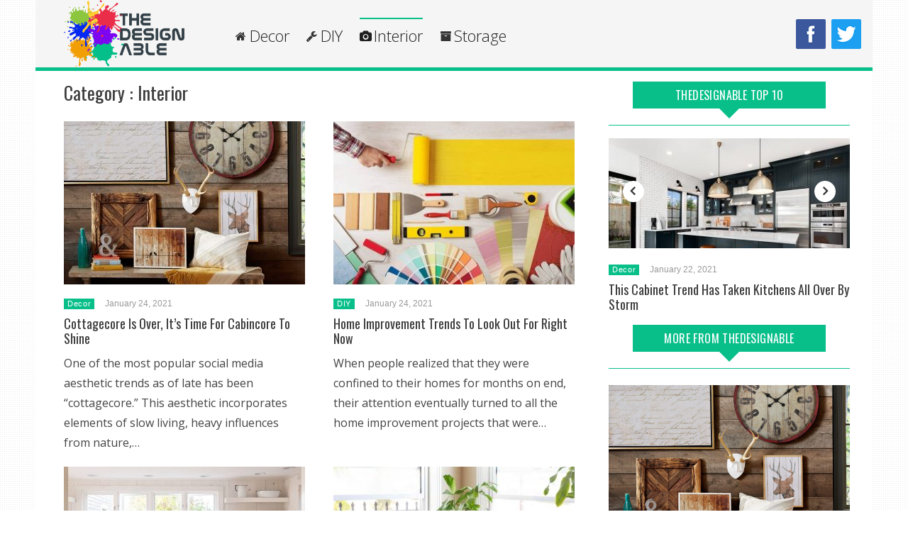

--- FILE ---
content_type: text/html
request_url: https://thedesignable.com/category/interior
body_size: 11728
content:
<!DOCTYPE html>

<!--[if IE 6]>
<html id="ie6" lang="en-US">
<![endif]-->
<!--[if IE 7]>
<html id="ie7" lang="en-US">
<![endif]-->
<!--[if IE 8]>
<html id="ie8" lang="en-US">
<![endif]-->
<!--[if !(IE 6) | !(IE 7) | !(IE 8)  ]><!-->
<html lang="en-US">
<!--<![endif]-->
<head>
<meta charset="utf-8"/>
<meta content="width=device-width, initial-scale=1" name="viewport"/>
<title>Interior Archives | TheDesignable</title>
<link href="http://gmpg.org/xfn/11" rel="profile"/>
<link href="https://www.thedesignable.com/xmlrpc.php" rel="pingback"/>
<!--[if lt IE 9]>
<script src="https://www.thedesignable.com/wp-content/themes/wt_tera/js/html5.js" type="text/javascript"></script>
<![endif]-->
<meta content="index, follow, max-image-preview:large, max-snippet:-1, max-video-preview:-1" name="robots">
<!-- This site is optimized with the Yoast SEO plugin v20.1 - https://yoast.com/wordpress/plugins/seo/ -->
<link href="https://thedesignable.com/category/interior" rel="canonical"/>
<meta content="en_US" property="og:locale"/>
<meta content="article" property="og:type"/>
<meta content="Interior Archives | TheDesignable" property="og:title"/>
<meta content="https://thedesignable.com/category/interior" property="og:url"/>
<meta content="TheDesignable" property="og:site_name"/>
<meta content="summary_large_image" name="twitter:card"/>
<script class="yoast-schema-graph" type="application/ld+json">{"@context":"https://schema.org","@graph":[{"@type":"CollectionPage","@id":"https://thedesignable.com/category/interior","url":"https://thedesignable.com/category/interior","name":"Interior Archives | TheDesignable","isPartOf":{"@id":"https://54.243.133.29/#website"},"primaryImageOfPage":{"@id":"https://thedesignable.com/category/interior#primaryimage"},"image":{"@id":"https://thedesignable.com/category/interior#primaryimage"},"thumbnailUrl":"https://static.thedesignable.com/wp-content/uploads/2021/01/24155714/Cabincore-Evokes-A-Cabin-In-The-Woods-Vibe-20210124155714-20210124155714.jpg","breadcrumb":{"@id":"https://thedesignable.com/category/interior#breadcrumb"},"inLanguage":"en-US"},{"@type":"ImageObject","inLanguage":"en-US","@id":"https://thedesignable.com/category/interior#primaryimage","url":"https://static.thedesignable.com/wp-content/uploads/2021/01/24155714/Cabincore-Evokes-A-Cabin-In-The-Woods-Vibe-20210124155714-20210124155714.jpg","contentUrl":"https://static.thedesignable.com/wp-content/uploads/2021/01/24155714/Cabincore-Evokes-A-Cabin-In-The-Woods-Vibe-20210124155714-20210124155714.jpg","width":1280,"height":880,"caption":"Cabincore Evokes A Cabin In The Woods Vibe"},{"@type":"BreadcrumbList","@id":"https://thedesignable.com/category/interior#breadcrumb","itemListElement":[{"@type":"ListItem","position":1,"name":"Home","item":"https://54.243.133.29/"},{"@type":"ListItem","position":2,"name":"Interior"}]},{"@type":"WebSite","@id":"https://54.243.133.29/#website","url":"https://54.243.133.29/","name":"TheDesignable","description":"Home Decor &amp; Style","potentialAction":[{"@type":"SearchAction","target":{"@type":"EntryPoint","urlTemplate":"https://54.243.133.29/?s={search_term_string}"},"query-input":"required name=search_term_string"}],"inLanguage":"en-US"}]}</script>
<!-- / Yoast SEO plugin. -->
<link href="//www.thedesignable.com" rel="dns-prefetch"/>
<link href="//s.w.org" rel="dns-prefetch"/>
<link href="https://www.thedesignable.com/feed" rel="alternate" title="TheDesignable » Feed" type="application/rss+xml"/>
<link href="https://www.thedesignable.com/comments/feed" rel="alternate" title="TheDesignable » Comments Feed" type="application/rss+xml"/>
<link href="https://www.thedesignable.com/category/interior/feed" rel="alternate" title="TheDesignable » Interior Category Feed" type="application/rss+xml"/>
<script type="text/javascript">
			window._wpemojiSettings = {"baseUrl":"https:\/\/s.w.org\/images\/core\/emoji\/13.1.0\/72x72\/","ext":".png","svgUrl":"https:\/\/s.w.org\/images\/core\/emoji\/13.1.0\/svg\/","svgExt":".svg","source":{"concatemoji":"https:\/\/www.thedesignable.com\/wp-includes\/js\/wp-emoji-release.min.js?ver=5.8"}};
			!function(e,a,t){var n,r,o,i=a.createElement("canvas"),p=i.getContext&&i.getContext("2d");function s(e,t){var a=String.fromCharCode;p.clearRect(0,0,i.width,i.height),p.fillText(a.apply(this,e),0,0);e=i.toDataURL();return p.clearRect(0,0,i.width,i.height),p.fillText(a.apply(this,t),0,0),e===i.toDataURL()}function c(e){var t=a.createElement("script");t.src=e,t.defer=t.type="text/javascript",a.getElementsByTagName("head")[0].appendChild(t)}for(o=Array("flag","emoji"),t.supports={everything:!0,everythingExceptFlag:!0},r=0;r<o.length;r++)t.supports[o[r]]=function(e){if(!p||!p.fillText)return!1;switch(p.textBaseline="top",p.font="600 32px Arial",e){case"flag":return s([127987,65039,8205,9895,65039],[127987,65039,8203,9895,65039])?!1:!s([55356,56826,55356,56819],[55356,56826,8203,55356,56819])&&!s([55356,57332,56128,56423,56128,56418,56128,56421,56128,56430,56128,56423,56128,56447],[55356,57332,8203,56128,56423,8203,56128,56418,8203,56128,56421,8203,56128,56430,8203,56128,56423,8203,56128,56447]);case"emoji":return!s([10084,65039,8205,55357,56613],[10084,65039,8203,55357,56613])}return!1}(o[r]),t.supports.everything=t.supports.everything&&t.supports[o[r]],"flag"!==o[r]&&(t.supports.everythingExceptFlag=t.supports.everythingExceptFlag&&t.supports[o[r]]);t.supports.everythingExceptFlag=t.supports.everythingExceptFlag&&!t.supports.flag,t.DOMReady=!1,t.readyCallback=function(){t.DOMReady=!0},t.supports.everything||(n=function(){t.readyCallback()},a.addEventListener?(a.addEventListener("DOMContentLoaded",n,!1),e.addEventListener("load",n,!1)):(e.attachEvent("onload",n),a.attachEvent("onreadystatechange",function(){"complete"===a.readyState&&t.readyCallback()})),(n=t.source||{}).concatemoji?c(n.concatemoji):n.wpemoji&&n.twemoji&&(c(n.twemoji),c(n.wpemoji)))}(window,document,window._wpemojiSettings);
		</script>
<style type="text/css">
img.wp-smiley,
img.emoji {
	display: inline !important;
	border: none !important;
	box-shadow: none !important;
	height: 1em !important;
	width: 1em !important;
	margin: 0 .07em !important;
	vertical-align: -0.1em !important;
	background: none !important;
	padding: 0 !important;
}
</style>
<link href="https://www.thedesignable.com/wp-includes/css/dist/block-library/style.min.css?ver=5.8" id="wp-block-library-css" media="all" rel="stylesheet" type="text/css"/>
<link href="https://www.thedesignable.com/wp-content/plugins/wp-pagenavi/pagenavi-css.css?ver=2.70" id="wp-pagenavi-css" media="all" rel="stylesheet" type="text/css"/>
<link href="https://www.thedesignable.com/wp-content/themes/wt_tera/style.css?ver=5.8" id="wt-style-css" media="all" rel="stylesheet" type="text/css"/>
<style id="wt-style-inline-css" type="text/css">
body{
background: url(https://www.thedesignable.com/wp-content/themes/wt_tera/images/bg/original/pattern11.png);
}

.main-color,
 .entry-meta .comments i,
 .entry-tags a{
 color: #08bf8a;
}

.main-color-bg,
 #main-menu .current-menu-item,
 #main-menu .current_page_item,
 #main-menu .current_page_item a:hover,
 .slider-main .post-info,
 .cat-title .title-sep,
 .pagination .current,
 #respond input[type=submit],
 .widget_tabs .active,
 .tagcloud a{ 
    background: #08bf8a 
}

.slider-main .post-info{
 background: rgba(8,191,138 ,0.8)
}

.pagination a:hover,
 .pagination .current{ 
    border: 1px solid #08bf8a 
}

.post-nav{ 
    border-bottom: 2px solid #08bf8a 
}


</style>
<link href="https://www.thedesignable.com/wp-content/themes/wt_tera/css/font-awesome/css/font-awesome.min.css?ver=5.8" id="wt-font-awesome-css" media="all" rel="stylesheet" type="text/css"/>
<link href="https://www.thedesignable.com/wp-content/plugins/recent-posts-widget-with-thumbnails/public.css?ver=6.1" id="recent-posts-widget-with-thumbnails-public-style-css" media="all" rel="stylesheet" type="text/css"/>
<script id="jquery-core-js" src="https://www.thedesignable.com/wp-includes/js/jquery/jquery.min.js?ver=3.6.0" type="text/javascript"></script>
<script id="jquery-migrate-js" src="https://www.thedesignable.com/wp-includes/js/jquery/jquery-migrate.min.js?ver=3.3.2" type="text/javascript"></script>
<script id="wp-hide-post-js" src="https://www.thedesignable.com/wp-content/plugins/wp-hide-post/public/js/wp-hide-post-public.js?ver=2.0.10" type="text/javascript"></script>
<link href="https://www.thedesignable.com/wp-json/" rel="https://api.w.org/"/><link href="https://www.thedesignable.com/wp-json/wp/v2/categories/12" rel="alternate" type="application/json"/><link href="https://www.thedesignable.com/xmlrpc.php?rsd" rel="EditURI" title="RSD" type="application/rsd+xml"/>
<link href="https://www.thedesignable.com/wp-includes/wlwmanifest.xml" rel="wlwmanifest" type="application/wlwmanifest+xml"/>
<meta content="WordPress 5.8" name="generator"/>
<link href="https://static.thedesignable.com/wp-content/uploads/2021/01/06152435/fav-20210106152435-20210106152435.png" rel="shortcut icon"/>
<link href="https://static.thedesignable.com/wp-content/uploads/2021/01/06152435/fav-20210106152435-20210106152435.png" rel="apple-touch-icon"/>
<meta content="TheDesignable" property="og:site_name"/>
<meta content="Home Decor &amp; Style" property="og:description"/>
<!-- Quantcast Choice. Consent Manager Tag v2.0 (for TCF 2.0) -->
<script>
(function() {
  var host = 'www.thedesignable.com';
  var element = document.createElement('script');
  var firstScript = document.getElementsByTagName('script')[0];
  var url = 'https://cmp.quantcast.com'
    .concat('/choice/', 'g0-RBgSPdazM7', '/', host, '/choice.js');
  var uspTries = 0;
  var uspTriesLimit = 3;
  element.async = true;
  element.type = 'text/javascript';
  element.src = url;

  firstScript.parentNode.insertBefore(element, firstScript);

  function makeStub() {
    var TCF_LOCATOR_NAME = '__tcfapiLocator';
    var queue = [];
    var win = window;
    var cmpFrame;

    function addFrame() {
      var doc = win.document;
      var otherCMP = !!(win.frames[TCF_LOCATOR_NAME]);

      if (!otherCMP) {
        if (doc.body) {
          var iframe = doc.createElement('iframe');

          iframe.style.cssText = 'display:none';
          iframe.name = TCF_LOCATOR_NAME;
          doc.body.appendChild(iframe);
        } else {
          setTimeout(addFrame, 5);
        }
      }
      return !otherCMP;
    }

    function tcfAPIHandler() {
      var gdprApplies;
      var args = arguments;

      if (!args.length) {
        return queue;
      } else if (args[0] === 'setGdprApplies') {
        if (
          args.length > 3 &&
          args[2] === 2 &&
          typeof args[3] === 'boolean'
        ) {
          gdprApplies = args[3];
          if (typeof args[2] === 'function') {
            args[2]('set', true);
          }
        }
      } else if (args[0] === 'ping') {
        var retr = {
          gdprApplies: gdprApplies,
          cmpLoaded: false,
          cmpStatus: 'stub'
        };

        if (typeof args[2] === 'function') {
          args[2](retr);
        }
      } else {
        if(args[0] === 'init' && typeof args[3] === 'object') {
          args[3] = { ...args[3], tag_version: 'V2' };
        }
        queue.push(args);
      }
    }

    function postMessageEventHandler(event) {
      var msgIsString = typeof event.data === 'string';
      var json = {};

      try {
        if (msgIsString) {
          json = JSON.parse(event.data);
        } else {
          json = event.data;
        }
      } catch (ignore) {}

      var payload = json.__tcfapiCall;

      if (payload) {
        window.__tcfapi(
          payload.command,
          payload.version,
          function(retValue, success) {
            var returnMsg = {
              __tcfapiReturn: {
                returnValue: retValue,
                success: success,
                callId: payload.callId
              }
            };
            if (msgIsString) {
              returnMsg = JSON.stringify(returnMsg);
            }
            if (event && event.source && event.source.postMessage) {
              event.source.postMessage(returnMsg, '*');
            }
          },
          payload.parameter
        );
      }
    }

    while (win) {
      try {
        if (win.frames[TCF_LOCATOR_NAME]) {
          cmpFrame = win;
          break;
        }
      } catch (ignore) {}

      if (win === window.top) {
        break;
      }
      win = win.parent;
    }
    if (!cmpFrame) {
      addFrame();
      win.__tcfapi = tcfAPIHandler;
      win.addEventListener('message', postMessageEventHandler, false);
    }
  };

  makeStub();

  var uspStubFunction = function() {
    var arg = arguments;
    if (typeof window.__uspapi !== uspStubFunction) {
      setTimeout(function() {
        if (typeof window.__uspapi !== 'undefined') {
          window.__uspapi.apply(window.__uspapi, arg);
        }
      }, 500);
    }
  };

  var checkIfUspIsReady = function() {
    uspTries++;
    if (window.__uspapi === uspStubFunction && uspTries < uspTriesLimit) {
      console.warn('USP is not accessible');
    } else {
      clearInterval(uspInterval);
    }
  };

  if (typeof window.__uspapi === 'undefined') {
    window.__uspapi = uspStubFunction;
    var uspInterval = setInterval(checkIfUspIsReady, 6000);
  }
})();
</script>
<!-- End Quantcast Choice. Consent Manager Tag v2.0 (for TCF 2.0) -->
<script async="" src="https://securepubads.g.doubleclick.net/tag/js/gpt.js"></script>
<script type="text/javascript">
try {
  function getURLParameter(name) {
    name = name.replace(/[\[]/, '\\[').replace(/[\]]/, '\\]');
    var regex = new RegExp('[\\?&]' + name + '=([^&#]*)'),
        results = regex.exec(location.search);
    return results === null ? null : decodeURIComponent(results[1].replace(/\+/g, ' '));
  }

  /* Get the values from the URL */
  window.campaign = getURLParameter('utm_campaign');
  window.trafficSource = getURLParameter('utm_source');
  window.med = getURLParameter('utm_medium');

  if (window.campaign && (window.campaign.substring(0, 3) == "ta-" || window.campaign.substring(0, 2) == "t-")){
    window.trafficSource = 'taboola';
    window.med = 'taboola';
  }

  if (window.med == 'taboola'){
    window.trafficSource = 'taboola';
  }

  /* If utms isn't set, try to get it from web storage */
  if (!(window.campaign)) {
      if (sessionStorage.campaign) {
          window.campaign = sessionStorage.campaign;
      } else { window.campaign = 'direct'; }
  }
  if (!(window.trafficSource)) {
      if (sessionStorage.trafficSource) {
          window.trafficSource = sessionStorage.trafficSource;
      } else { window.trafficSource = 'direct'; }
  }

  if (!(window.med)) {
    if (sessionStorage.med) {
        window.med = sessionStorage.med;
    } else { window.med = 'direct'; }
  }

  /* Save utm parameters in session storage */
  sessionStorage.campaign = window.campaign;
  sessionStorage.trafficSource = window.trafficSource;
  sessionStorage.med = window.med;
} catch(error){
    window.campaign = 'direct';
    window.med = 'direct';
    window.trafficSource = 'direct';

    throw error;
} finally {
    /* set ob variable */
    window.OB_extId = window.campaign || 'direct';
}
</script>
<script src="//d1eg8sanc4tfgo.cloudfront.net/tracker/tracker.min.js" type="text/javascript"></script>
<!-- Global site tag (gtag.js) - Google Analytics -->
<script async="" src="https://www.googletagmanager.com/gtag/js?id=G-43P72Y9F85"></script>
<script>
  window.dataLayer = window.dataLayer || [];
  function gtag(){dataLayer.push(arguments);}
  gtag('js', new Date());

  gtag('config', 'G-43P72Y9F85');
</script>
<script type="text/javascript">
    /** DO NOT MODIFY THIS CODE**/
    !function(_window, _document) {
    var OB_ADV_ID=['00159d46c2c3e0ea4ff3c34792b22f62e1','0060ff32f9a70b07f6d12879ec3d032bf8','0023d1d52173088e5e953d45d6c8a448ac','005ba215d927e54ca015bf20df47123dc5','001a7375ea95948ac593faa898a48f052b','00b61f86083eba825a41f8f865fa78563d','00a7032d85f101f28ef3839851bee143ff','00a1e7c8a19082536385cfd0cddbfeedd2','0020c5c6622d79edad4d4090e6b9a2ce8a','007e24b5b0a471c99e17b0777594ba60d8','0081aea5273241863ad593d41b8a36e482','001c941a48a2142042fb787525d8883cde','00c6152743d7e731604ff11406c22dae18','0061357f65a1e2c0e517a3f7572923b5e0','00a46705f1caf659ff30650bb6886b77d8','00ec849ad9cd905e59e06c8250ab444c47','0067f7075b017bb7f750835262a44671f5','003b752e3092bd5857d039de0ef5062fd5','00ad85a0b0e5578fbe505557e6af16a13b','0005fb161be0c997ec6a1cc010d3bb0375','0039acd907df3bf897414ceba4eb520fe6','00096ec05dbe650699e42b6b130db53599','00c00b111345af1ddf03f9e03aa2547a34','00f2d9ee771b2d151c1b5a3e2f8eaf6ea6','004d4f16264bd6cf05c9152ade0e5f626d','0096220d796323b749d9c28d022a975b1a'];
    if (_window.obApi) {var toArray = function(object) {return Object.prototype.toString.call(object) === '[object Array]' ? object : [object];};_window.obApi.marketerId = toArray(_window.obApi.marketerId).concat(toArray(OB_ADV_ID));return;}
    var api = _window.obApi = function() {api.dispatch ? api.dispatch.apply(api, arguments) : api.queue.push(arguments);};api.version = '1.1';api.loaded = true;api.marketerId = OB_ADV_ID;api.queue = [];var tag = _document.createElement('script');tag.async = true;tag.src = '//amplify.outbrain.com/cp/obtp.js';tag.type = 'text/javascript';var script = _document.getElementsByTagName('script')[0];script.parentNode.insertBefore(tag, script);}(window, document);
    obApi('track', 'PAGE_VIEW');
</script>
<script type="text/javascript">
  window._taboola = window._taboola || [];
  _taboola.push({article:'auto'});
  !function (e, f, u, i) {
    if (!document.getElementById(i)){
      e.async = 1;
      e.src = u;
      e.id = i;
      f.parentNode.insertBefore(e, f);
    }
  }(document.createElement('script'),
  document.getElementsByTagName('script')[0],
  '//cdn.taboola.com/libtrc/geniusmarket-network/loader.js',
  'tb_loader_script');
  if(window.performance && typeof window.performance.mark == 'function')
    {window.performance.mark('tbl_ic');}
</script><script> 
    var PREBID_TIMEOUT = 2200;

    var adUnits = [
        
            {code: 'td_des_rightsidempu_top', //td_des_rightsidempu_top
            mediaTypes: {
                banner: {
                    sizes: [[300,250],[300,600]]
                }
            },
            bids: [
                {bidder: 'appnexusAst',params: {placementId:'21042934'}},
                {bidder: 'underdogmedia',params: {siteId: '16099'}},
                {bidder: 'sonobi',params: {placement_id:'9c1174ccaca6301e8c05'}}
                ]},
            {code: 'td_des_incontent_lb1', //td_des_incontent_lb1
            mediaTypes: {
                banner: {
                    sizes: [[728,90]]
                }
            },
            bids: [
                {bidder: 'appnexusAst',params: {placementId:'21042925'}},
                {bidder: 'underdogmedia',params: {siteId: '16099'}},
                {bidder: 'sonobi',params: {placement_id:'2c6d3156a01c0caddd10'}}
                ]},
            {code: 'td_des_rightsidempu_bottom', //td_des_rightsidempu_bottom
            mediaTypes: {
                banner: {
                    sizes: [[300,250],[300,600]]
                }
            },
            bids: [
                {bidder: 'appnexusAst',params: {placementId:'21042943'}},
                {bidder: 'underdogmedia',params: {siteId: '16099'}},
                {bidder: 'sonobi',params: {placement_id:'a7f23930b2772bfaadb8'}}
                ]},
            {code: 'td_des_incontent_bru', //td_des_incontent_bru
            mediaTypes: {
                banner: {
                    sizes: [[300,250]]
                }
            },
            bids: [
                {bidder: 'appnexusAst',params: {placementId:'21042944'}},
                {bidder: 'underdogmedia',params: {siteId: '16099'}},
                {bidder: 'sonobi',params: {placement_id:'d89727cefabae80294ca'}}
            ]},
            {code: 'td_des_incontent_blu', //td_des_incontent_blu
            mediaTypes: {
                banner: {
                    sizes: [[300,250]]
                }
            },
            bids: [
                {bidder: 'appnexusAst',params: {placementId:'21042945'}},
                {bidder: 'underdogmedia',params: {siteId: '16099'}},
                {bidder: 'sonobi',params: {placement_id:'f7f8f83b8c0b722f6dd5'}}
            ]},
            {code: 'td_des_incontent_lb2', //td_des_incontent_lb2
            mediaTypes: {
                banner: {
                    sizes: [[728,90]]
                }
            },
            bids: [
                {bidder: 'appnexusAst',params: {placementId:'21042946'}},
                {bidder: 'underdogmedia',params: {siteId: '16099'}},
                {bidder: 'sonobi',params: {placement_id:'7a69d320600ad8614356'}}
                ]},
            {code: 'td_des_incontent_native', //td_des_incontent_native
            mediaTypes: {
                banner: {
                    sizes: [[728,90],[728,300]]
                }
            },
            bids: [
                ]}
        
        
        
        ];

    var pbjs = pbjs || {};
    pbjs.que = pbjs.que || [];

    pbjs.que.push(function() {
        pbjs.setConfig({
            enableSendAllBids: false,
            userSync: { iframeEnabled: true
            },
            priceGranularity: {
                "buckets" : [{
                    "precision": 2,
                    "min" : 0,
                    "max" : 3,
                    "increment" : 0.01
                },
                {
                    "precision": 2,
                    "min" : 3,
                    "max" : 8,
                    "increment" : 0.05
                },
                {
                    "precision": 2,
                    "min" : 8,
                    "max" : 20,
                    "increment" : 0.5
                }]
            },
            consentManagement: {
                gdpr: {cmpApi: 'iab', timeout: 8000, defaultGdprScope: true}
            }
        });
    });
</script>
<script async="" src="//d1eg8sanc4tfgo.cloudfront.net/prebid/prebid-custom-6.29.0.js" type="text/javascript"></script>
<script>
    var googletag = googletag || {};
    googletag.cmd = googletag.cmd || [];
    googletag.cmd.push(function() {
        googletag.pubads().disableInitialLoad();
        googletag.pubads().collapseEmptyDivs(true);
    });

    pbjs.que.push(function() {
        pbjs.addAdUnits(adUnits);
        pbjs.requestBids({
            bidsBackHandler: sendAdserverRequest
        });
    });

    function sendAdserverRequest() {
        if (pbjs.adserverRequestSent) return;
        pbjs.adserverRequestSent = true;
        googletag.cmd.push(function() {
            pbjs.que.push(function() {
                pbjs.setTargetingForGPTAsync();
                googletag.pubads().refresh();
            });
        });
    }

    setTimeout(function() {
        sendAdserverRequest();
    }, PREBID_TIMEOUT);
</script>
<script>
  var googletag = googletag || {cmd:[]};
  googletag.cmd.push(function() {

    
        googletag.defineSlot('/21825513912/td_des_rightsidempu_top', [[300,250],[300,600]], 'td_des_rightsidempu_top').addService(googletag.pubads());
        googletag.defineSlot('/21825513912/td_des_incontent_lb1', [[728,90]], 'td_des_incontent_lb1').addService(googletag.pubads());
        googletag.defineSlot('/21825513912/td_des_rightsidempu_bottom', [[300,250],[300,600]], 'td_des_rightsidempu_bottom').addService(googletag.pubads());
        googletag.defineSlot('/21825513912/td_des_incontent_lb2', [[728,90]], 'td_des_incontent_lb2').addService(googletag.pubads());
        googletag.defineSlot('/21825513912/td_des_incontent_native', [[728,90],[728,300]], 'td_des_incontent_native').addService(googletag.pubads());
        googletag.defineSlot('/21825513912/td_des_incontent_bru', [[300,250]], 'td_des_incontent_bru').addService(googletag.pubads());
        googletag.defineSlot('/21825513912/td_des_incontent_blu', [[300,250]], 'td_des_incontent_blu').addService(googletag.pubads());
    
    
    

    googletag.pubads().setTargeting('utm_campaign_td',window.campaign);
    googletag.pubads().setTargeting('ws_utm_campaign',window.campaign);
    googletag.pubads().enableSingleRequest();
    googletag.enableServices();
  });
</script></meta></head>
<body class="archive category category-interior category-12">
<div class="hfeed" id="container">
<header id="header">
<div class="top">
<div class="inner-wrap">
<div class="top-menu">
<div class="top_bar_menu_left"><ul class="menu" id="menu-top-bar-menu-left"><li class="menu-item menu-item-type-custom menu-item-object-custom menu-item-1817" id="menu-item-1817"><a>Home Decor &amp; Style</a></li>
</ul></div> <div class="top_bar_menu_right"><ul class="menu" id="menu-top-bar-menu-right"><li class="menu-item menu-item-type-post_type menu-item-object-page menu-item-1819" id="menu-item-1819"><a href="https://www.thedesignable.com/disclaimer">Disclaimer</a></li>
<li class="menu-item menu-item-type-post_type menu-item-object-page menu-item-1818" id="menu-item-1818"><a href="https://www.thedesignable.com/privacy-policy">Privacy Policy</a></li>
<li class="menu-item menu-item-type-custom menu-item-object-custom menu-item-1820" id="menu-item-1820"><a>Advertise With Us</a></li>
</ul></div> </div>
<!--
					<div class="search">
											</div>
					-->
</div>
</div>
<div class="header-inner">
<div class="logo">
<a href="https://www.thedesignable.com" title="TheDesignable">
<img alt="TheDesignable" src="https://static.thedesignable.com/wp-content/uploads/2021/01/06152446/thedesignable-logo-20210106152446-20210106152446.png"/>
</a>
</div>
<nav class="clearfix" id="main-menu">
<ul class="menu" id="menu-main-menu"><li class="fa fa-home menu-item menu-item-type-taxonomy menu-item-object-category menu-item-1245" id="menu-item-1245"><a href="https://www.thedesignable.com/category/decor">Decor</a></li>
<li class="fa fa-wrench menu-item menu-item-type-taxonomy menu-item-object-category menu-item-1247" id="menu-item-1247"><a href="https://www.thedesignable.com/category/diy">DIY</a></li>
<li class="fa fa-camera menu-item menu-item-type-taxonomy menu-item-object-category current-menu-item menu-item-1248" id="menu-item-1248"><a aria-current="page" href="https://www.thedesignable.com/category/interior">Interior</a></li>
<li class="fa fa-archive menu-item menu-item-type-taxonomy menu-item-object-category menu-item-1246" id="menu-item-1246"><a href="https://www.thedesignable.com/category/storage">Storage</a></li>
</ul> <a class="icon" href="javascript:void(0);" onclick="myFunction()" style="font-size:15px;">☰</a>
</nav>
<div class="social">
<a class="facebook item_social" href="https://www.facebook.com/Thedesignable-102401248517661" id="fb_share" target="_blank"><img alt="facebook" src="https://static.thedesignable.com/wp-content/uploads/2021/01/19122136/fb-20210119122136-20210119122136.png"/></a>
<a class="twitter item_social" href="https://twitter.com/thedesignablemedia" id="tw_share" target="_blank"><img alt="twitter" src="https://static.thedesignable.com/wp-content/uploads/2021/01/19122135/tw-20210119122135-20210119122135.png"/></a>
<script>
				    (function() {
				    	//fb_share.href ='https://www.facebook.com/share.php?u=' + encodeURIComponent(location.href);
				        tw_share.href ='https://twitter.com/share?url=' + encodeURIComponent(location.href);
					})(); 
				</script>
<div class="icon_wrapper">
<div class="bar1"></div>
<div class="bar2"></div>
<div class="bar3"></div>
</div>
</div>
</div>
</header>
<div id="responsive_menu">
<ul class="menu" id="menu-main-menu-1"><li class="fa fa-home menu-item menu-item-type-taxonomy menu-item-object-category menu-item-1245"><a href="https://www.thedesignable.com/category/decor">Decor</a></li>
<li class="fa fa-wrench menu-item menu-item-type-taxonomy menu-item-object-category menu-item-1247"><a href="https://www.thedesignable.com/category/diy">DIY</a></li>
<li class="fa fa-camera menu-item menu-item-type-taxonomy menu-item-object-category current-menu-item menu-item-1248"><a aria-current="page" href="https://www.thedesignable.com/category/interior">Interior</a></li>
<li class="fa fa-archive menu-item menu-item-type-taxonomy menu-item-object-category menu-item-1246"><a href="https://www.thedesignable.com/category/storage">Storage</a></li>
</ul> </div>
<section id="main"> <div class="inner-wrap">
<div class="post-archive" id="content">
<header class="archive-header">
<h2>Category : <span>Interior</span></h2>
</header>
<div class="archive-postlist">
<div class="one-half">
<article class="post-4517 post type-post status-publish format-standard has-post-thumbnail hentry category-decor category-featured category-interior category-storage category-trending">
<div class="thumb excerpt-thumb overlay">
<a href="https://www.thedesignable.com/decor/cabincore"><img alt="Cabincore Evokes A Cabin In The Woods Vibe" class="attachment-wt340_230 size-wt340_230 wp-post-image" height="230" loading="lazy" src="https://static.thedesignable.com/wp-content/uploads/2021/01/24155714/Cabincore-Evokes-A-Cabin-In-The-Woods-Vibe-20210124155714-20210124155714-340x230.jpg" width="340"/></a>
</div>
<div class="excerpt-wrap">
<div class="entry-meta">
<span class="entry-cat-bg main-color-bg cat3-bg"><a href="https://www.thedesignable.com/category/decor">Decor</a></span> <span class="date">January 24, 2021</span>
</div>
<h3><a href="https://www.thedesignable.com/decor/cabincore">Cottagecore Is Over, It’s Time For Cabincore To Shine</a></h3>
<p>One of the most popular social media aesthetic trends as of late has been “cottagecore.” This aesthetic incorporates elements of slow living, heavy influences from nature,…</p>
</div>
</article><!-- /post-4517 --> </div>
<div class="one-half col-last">
<article class="post-4509 post type-post status-publish format-standard has-post-thumbnail hentry category-diy category-interior category-popular category-storage">
<div class="thumb excerpt-thumb overlay">
<a href="https://www.thedesignable.com/diy/home-improvement-trends"><img alt="Home Improvement" class="attachment-wt340_230 size-wt340_230 wp-post-image" height="230" loading="lazy" src="https://static.thedesignable.com/wp-content/uploads/2021/01/24151441/Home-Improvement-20210124151441-20210124151441-340x230.jpg" width="340"/></a>
</div>
<div class="excerpt-wrap">
<div class="entry-meta">
<span class="entry-cat-bg main-color-bg cat4-bg"><a href="https://www.thedesignable.com/category/diy">DIY</a></span> <span class="date">January 24, 2021</span>
</div>
<h3><a href="https://www.thedesignable.com/diy/home-improvement-trends">Home Improvement Trends To Look Out For Right Now</a></h3>
<p>When people realized that they were confined to their homes for months on end, their attention eventually turned to all the home improvement projects that were…</p>
</div>
</article><!-- /post-4509 --> </div>
<div class="one-half">
<article class="post-4490 post type-post status-publish format-standard has-post-thumbnail hentry category-decor category-diy category-hot category-interior category-storage category-trending">
<div class="thumb excerpt-thumb overlay">
<a href="https://www.thedesignable.com/decor/unexpected-kitchen-cabinet"><img alt="Yellow Kitchen Cabinets" class="attachment-wt340_230 size-wt340_230 wp-post-image" height="230" loading="lazy" src="https://static.thedesignable.com/wp-content/uploads/2021/01/23133523/Yellow-Kitchen-Cabinets-20210123133523-20210123133523-340x230.jpg" width="340"/></a>
</div>
<div class="excerpt-wrap">
<div class="entry-meta">
<span class="entry-cat-bg main-color-bg cat3-bg"><a href="https://www.thedesignable.com/category/decor">Decor</a></span> <span class="date">January 23, 2021</span>
</div>
<h3><a href="https://www.thedesignable.com/decor/unexpected-kitchen-cabinet">These Unexpected Kitchen Cabinet Colors Are Super Trendy Right Now</a></h3>
<p>All white kitchens are always in style, as well as other neutral colors, but lately colors have been popping up in kitchens all over. Design experts…</p>
</div>
</article><!-- /post-4490 --> </div>
<div class="one-half col-last">
<article class="post-4483 post type-post status-publish format-standard has-post-thumbnail hentry category-decor category-featured category-interior category-trending">
<div class="thumb excerpt-thumb overlay">
<a href="https://www.thedesignable.com/decor/indoor-trees"><img alt="Fishtail Palm" class="attachment-wt340_230 size-wt340_230 wp-post-image" height="230" loading="lazy" src="https://static.thedesignable.com/wp-content/uploads/2021/01/22181644/Fishtail-Palm-20210122181642-20210122181642-340x230.jpg" width="340"/></a>
</div>
<div class="excerpt-wrap">
<div class="entry-meta">
<span class="entry-cat-bg main-color-bg cat3-bg"><a href="https://www.thedesignable.com/category/decor">Decor</a></span> <span class="date">January 22, 2021</span>
</div>
<h3><a href="https://www.thedesignable.com/decor/indoor-trees">Indoor Trees For Every Level Of Plant Parent, Beginner To Advanced</a></h3>
<p>Indoor trees make a bold statement that also adds a fresh and lively aspect to the room. Small houseplants and tiny succulents are wonderful, but indoor…</p>
</div>
</article><!-- /post-4483 --> </div>
<div class="one-half">
<article class="post-4476 post type-post status-publish format-standard has-post-thumbnail hentry category-decor category-hot category-interior category-trending">
<div class="thumb excerpt-thumb overlay">
<a href="https://www.thedesignable.com/decor/sorry-chip-joanna-these-home-design-trends-are-out"><img alt="Jewel Tones" class="attachment-wt340_230 size-wt340_230 wp-post-image" height="230" loading="lazy" src="https://static.thedesignable.com/wp-content/uploads/2021/01/22180109/Jewel-Tones-20210122180109-20210122180109-340x230.jpg" width="340"/></a>
</div>
<div class="excerpt-wrap">
<div class="entry-meta">
<span class="entry-cat-bg main-color-bg cat3-bg"><a href="https://www.thedesignable.com/category/decor">Decor</a></span> <span class="date">January 22, 2021</span>
</div>
<h3><a href="https://www.thedesignable.com/decor/sorry-chip-joanna-these-home-design-trends-are-out">Sorry Chip &amp; Joanna, These Home Design Trends Are Out</a></h3>
<p>Just like fashion, interior design trends come and go, and then often come back around again. Once the peak of style, features like waterbed and wood-panel…</p>
</div>
</article><!-- /post-4476 --> </div>
<div class="one-half col-last">
<article class="post-4460 post type-post status-publish format-standard has-post-thumbnail hentry category-decor category-interior category-popular category-trending">
<div class="thumb excerpt-thumb overlay">
<a href="https://www.thedesignable.com/decor/affordable-houseware-trend"><img alt="Glassware Trend" class="attachment-wt340_230 size-wt340_230 wp-post-image" height="230" loading="lazy" src="https://static.thedesignable.com/wp-content/uploads/2021/01/22171531/Glassware-Trend-20210122171531-20210122171531-340x230.jpeg" width="340"/></a>
</div>
<div class="excerpt-wrap">
<div class="entry-meta">
<span class="entry-cat-bg main-color-bg cat3-bg"><a href="https://www.thedesignable.com/category/decor">Decor</a></span> <span class="date">January 22, 2021</span>
</div>
<h3><a href="https://www.thedesignable.com/decor/affordable-houseware-trend">This Affordable Houseware Trend Is All Over The Internet</a></h3>
<p>While monochrome and neutral tones are always in style, sometimes it can be fun to branch out and go a little color crazy. A new houseware…</p>
</div>
</article><!-- /post-4460 --> </div>
<div class="one-half">
<article class="post-4439 post type-post status-publish format-standard has-post-thumbnail hentry category-decor category-diy category-interior category-popular category-storage category-trending">
<div class="thumb excerpt-thumb overlay">
<a href="https://www.thedesignable.com/decor/cabinet-trend"><img alt="Kitchen Trend" class="attachment-wt340_230 size-wt340_230 wp-post-image" height="230" loading="lazy" src="https://static.thedesignable.com/wp-content/uploads/2021/01/22005256/Kitchen-Trend-20210122005256-20210122005256-340x230.jpeg" width="340"/></a>
</div>
<div class="excerpt-wrap">
<div class="entry-meta">
<span class="entry-cat-bg main-color-bg cat3-bg"><a href="https://www.thedesignable.com/category/decor">Decor</a></span> <span class="date">January 22, 2021</span>
</div>
<h3><a href="https://www.thedesignable.com/decor/cabinet-trend">This Cabinet Trend Has Taken Kitchens All Over By Storm</a></h3>
<p>Some trends become so popular that they eventually stop being trends and they become classic looks. That was the case with wood floors, millwork, and white…</p>
</div>
</article><!-- /post-4439 --> </div>
</div>
</div><!-- /content -->
<!-- desktop or tablet detect -->
<div id="sidebar">
<aside class="widget_text widget widget_custom_html" id="custom_html-6"><div class="textwidget custom-html-widget"><div class="custom-widget-title">
<div class="custom-widget-text">Thedesignable Top 10</div>
<div class="custom-widget-arrow"></div>
</div>
<div class="custom-widget-border"></div></div></aside><aside class="widget widget_slider" id="wellthemes_slider_widget-2">
<script>
				jQuery(document).ready(function($) {				
					$(".sidebar-slider-posts").show();
					$('.sidebar-slider-posts').flexslider({			// slider settings
						animation: "slide",							// animation style
						controlNav: false,							// slider thumnails class
						slideshow: true,							// enable automatic sliding
						directionNav: true,							// disable nav arrows
						slideshowSpeed: 6000,   					// slider speed
						smoothHeight: false,
						keyboard: false,
						mousewheel: false,
					});	
				});
			</script>
<div class="sidebar-slider-posts">
<ul class="slides">
<li>
<div class="thumb">
<a href="https://www.thedesignable.com/diy/home-improvement-trends"><img alt="Home Improvement" class="attachment-wt340_230 size-wt340_230 wp-post-image" height="230" loading="lazy" src="https://static.thedesignable.com/wp-content/uploads/2021/01/24151441/Home-Improvement-20210124151441-20210124151441-340x230.jpg" width="340"/></a>
</div>
<div class="excerpt-wrap">
<div class="entry-meta">
<span class="entry-cat-bg main-color-bg cat4-bg"><a href="https://www.thedesignable.com/category/diy">DIY</a></span> <span class="date">January 24, 2021</span>
</div>
<h3><a href="https://www.thedesignable.com/diy/home-improvement-trends">Home Improvement Trends To Look Out For Right Now</a></h3>
</div>
</li>
<li>
<div class="thumb">
<a href="https://www.thedesignable.com/decor/tiktok-aesthetic"><img alt="Wallpaper Girl" class="attachment-wt340_230 size-wt340_230 wp-post-image" height="230" loading="lazy" src="https://static.thedesignable.com/wp-content/uploads/2021/01/22171919/Wallpaper-Girl-20210122171919-20210122171919-340x230.jpeg" width="340"/></a>
</div>
<div class="excerpt-wrap">
<div class="entry-meta">
<span class="entry-cat-bg main-color-bg cat3-bg"><a href="https://www.thedesignable.com/category/decor">Decor</a></span> <span class="date">January 22, 2021</span>
</div>
<h3><a href="https://www.thedesignable.com/decor/tiktok-aesthetic">This TikTok Aesthetic Is Making Rounds In The Online Design World</a></h3>
</div>
</li>
<li>
<div class="thumb">
<a href="https://www.thedesignable.com/decor/affordable-houseware-trend"><img alt="Glassware Trend" class="attachment-wt340_230 size-wt340_230 wp-post-image" height="230" loading="lazy" src="https://static.thedesignable.com/wp-content/uploads/2021/01/22171531/Glassware-Trend-20210122171531-20210122171531-340x230.jpeg" width="340"/></a>
</div>
<div class="excerpt-wrap">
<div class="entry-meta">
<span class="entry-cat-bg main-color-bg cat3-bg"><a href="https://www.thedesignable.com/category/decor">Decor</a></span> <span class="date">January 22, 2021</span>
</div>
<h3><a href="https://www.thedesignable.com/decor/affordable-houseware-trend">This Affordable Houseware Trend Is All Over The Internet</a></h3>
</div>
</li>
<li>
<div class="thumb">
<a href="https://www.thedesignable.com/decor/cabinet-trend"><img alt="Kitchen Trend" class="attachment-wt340_230 size-wt340_230 wp-post-image" height="230" loading="lazy" src="https://static.thedesignable.com/wp-content/uploads/2021/01/22005256/Kitchen-Trend-20210122005256-20210122005256-340x230.jpeg" width="340"/></a>
</div>
<div class="excerpt-wrap">
<div class="entry-meta">
<span class="entry-cat-bg main-color-bg cat3-bg"><a href="https://www.thedesignable.com/category/decor">Decor</a></span> <span class="date">January 22, 2021</span>
</div>
<h3><a href="https://www.thedesignable.com/decor/cabinet-trend">This Cabinet Trend Has Taken Kitchens All Over By Storm</a></h3>
</div>
</li>
</ul>
</div>
</aside><aside class="widget_text widget widget_custom_html" id="custom_html-5"><div class="textwidget custom-html-widget"><div class="custom-widget-title">
<div class="custom-widget-text">More From Thedesignable</div>
<div class="custom-widget-arrow"></div>
</div>
<div class="custom-widget-border"></div></div></aside><aside class="widget recent-posts-widget-with-thumbnails" id="recent-posts-widget-with-thumbnails-5"><div class="rpwwt-widget" id="rpwwt-recent-posts-widget-with-thumbnails-5">
<ul>
<li><a href="https://www.thedesignable.com/decor/cabincore"><img alt="Cabincore Evokes A Cabin In The Woods Vibe" class="attachment-1024x1024 size-1024x1024 wp-post-image" height="704" loading="lazy" sizes="(max-width: 1024px) 100vw, 1024px" src="https://static.thedesignable.com/wp-content/uploads/2021/01/24155714/Cabincore-Evokes-A-Cabin-In-The-Woods-Vibe-20210124155714-20210124155714.jpg" srcset="https://static.thedesignable.com/wp-content/uploads/2021/01/24155714/Cabincore-Evokes-A-Cabin-In-The-Woods-Vibe-20210124155714-20210124155714.jpg 1280w, https://static.thedesignable.com/wp-content/uploads/2021/01/24155714/Cabincore-Evokes-A-Cabin-In-The-Woods-Vibe-20210124155714-20210124155714-300x206.jpg 300w, https://static.thedesignable.com/wp-content/uploads/2021/01/24155714/Cabincore-Evokes-A-Cabin-In-The-Woods-Vibe-20210124155714-20210124155714-1024x704.jpg 1024w, https://static.thedesignable.com/wp-content/uploads/2021/01/24155714/Cabincore-Evokes-A-Cabin-In-The-Woods-Vibe-20210124155714-20210124155714-768x528.jpg 768w" width="1024"/><span class="rpwwt-post-title">Cottagecore Is Over, It’s Time For Cabincore To Shine</span></a><div class="rpwwt-post-date">January 24, 2021</div><div class="rpwwt-post-excerpt">One of the most popular social media aesthetic trends as of late has been “cottagecore.” This aesthetic incorporates elements of slow <a href="https://www.thedesignable.com/decor/cabincore">...</a></div></li>
<li><a href="https://www.thedesignable.com/decor/panetones-color-year"><img alt="Pantone Color Of The Year" class="attachment-1024x1024 size-1024x1024 wp-post-image" height="1024" loading="lazy" sizes="(max-width: 1024px) 100vw, 1024px" src="https://static.thedesignable.com/wp-content/uploads/2021/01/23142600/Pantone-Color-of-the-Year-20210123142600-20210123142600-1024x1024.jpg" srcset="https://static.thedesignable.com/wp-content/uploads/2021/01/23142600/Pantone-Color-of-the-Year-20210123142600-20210123142600-1024x1024.jpg 1024w, https://static.thedesignable.com/wp-content/uploads/2021/01/23142600/Pantone-Color-of-the-Year-20210123142600-20210123142600-300x300.jpg 300w, https://static.thedesignable.com/wp-content/uploads/2021/01/23142600/Pantone-Color-of-the-Year-20210123142600-20210123142600-150x150.jpg 150w, https://static.thedesignable.com/wp-content/uploads/2021/01/23142600/Pantone-Color-of-the-Year-20210123142600-20210123142600-768x768.jpg 768w, https://static.thedesignable.com/wp-content/uploads/2021/01/23142600/Pantone-Color-of-the-Year-20210123142600-20210123142600-75x75.jpg 75w, https://static.thedesignable.com/wp-content/uploads/2021/01/23142600/Pantone-Color-of-the-Year-20210123142600-20210123142600.jpg 1200w" width="1024"/><span class="rpwwt-post-title">Pantone’s Color Of The Year Is Officially Here</span></a><div class="rpwwt-post-date">January 23, 2021</div><div class="rpwwt-post-excerpt">In the midst of the pandemic, everyone’s lives have been completely upended, and the way we spend time at home was completely redefined. <a href="https://www.thedesignable.com/decor/panetones-color-year">...</a></div></li>
<li><a href="https://www.thedesignable.com/decor/unexpected-kitchen-cabinet"><img alt="Yellow Kitchen Cabinets" class="attachment-1024x1024 size-1024x1024 wp-post-image" height="683" loading="lazy" sizes="(max-width: 1024px) 100vw, 1024px" src="https://static.thedesignable.com/wp-content/uploads/2021/01/23133523/Yellow-Kitchen-Cabinets-20210123133523-20210123133523.jpg" srcset="https://static.thedesignable.com/wp-content/uploads/2021/01/23133523/Yellow-Kitchen-Cabinets-20210123133523-20210123133523.jpg 1461w, https://static.thedesignable.com/wp-content/uploads/2021/01/23133523/Yellow-Kitchen-Cabinets-20210123133523-20210123133523-300x200.jpg 300w, https://static.thedesignable.com/wp-content/uploads/2021/01/23133523/Yellow-Kitchen-Cabinets-20210123133523-20210123133523-1024x683.jpg 1024w, https://static.thedesignable.com/wp-content/uploads/2021/01/23133523/Yellow-Kitchen-Cabinets-20210123133523-20210123133523-768x512.jpg 768w" width="1024"/><span class="rpwwt-post-title">These Unexpected Kitchen Cabinet Colors Are Super Trendy Right Now</span></a><div class="rpwwt-post-date">January 23, 2021</div><div class="rpwwt-post-excerpt">All white kitchens are always in style, as well as other neutral colors, but lately colors have been popping up in kitchens all over. Design experts <a href="https://www.thedesignable.com/decor/unexpected-kitchen-cabinet">...</a></div></li>
<li><a href="https://www.thedesignable.com/decor/indoor-trees"><img alt="Fishtail Palm" class="attachment-1024x1024 size-1024x1024 wp-post-image" height="683" loading="lazy" sizes="(max-width: 1024px) 100vw, 1024px" src="https://static.thedesignable.com/wp-content/uploads/2021/01/22181644/Fishtail-Palm-20210122181642-20210122181642-1536x1024.jpg" srcset="https://static.thedesignable.com/wp-content/uploads/2021/01/22181644/Fishtail-Palm-20210122181642-20210122181642-scaled.jpg 2560w, https://static.thedesignable.com/wp-content/uploads/2021/01/22181644/Fishtail-Palm-20210122181642-20210122181642-300x200.jpg 300w, https://static.thedesignable.com/wp-content/uploads/2021/01/22181644/Fishtail-Palm-20210122181642-20210122181642-1024x683.jpg 1024w, https://static.thedesignable.com/wp-content/uploads/2021/01/22181644/Fishtail-Palm-20210122181642-20210122181642-768x512.jpg 768w, https://static.thedesignable.com/wp-content/uploads/2021/01/22181644/Fishtail-Palm-20210122181642-20210122181642-1536x1024.jpg 1536w, https://static.thedesignable.com/wp-content/uploads/2021/01/22181644/Fishtail-Palm-20210122181642-20210122181642-2048x1365.jpg 2048w" width="1024"/><span class="rpwwt-post-title">Indoor Trees For Every Level Of Plant Parent, Beginner To Advanced</span></a><div class="rpwwt-post-date">January 22, 2021</div><div class="rpwwt-post-excerpt">Indoor trees make a bold statement that also adds a fresh and lively aspect to the room. Small houseplants and tiny succulents are wonderful, but <a href="https://www.thedesignable.com/decor/indoor-trees">...</a></div></li>
<li><a href="https://www.thedesignable.com/decor/sorry-chip-joanna-these-home-design-trends-are-out"><img alt="Jewel Tones" class="attachment-1024x1024 size-1024x1024 wp-post-image" height="731" loading="lazy" sizes="(max-width: 1024px) 100vw, 1024px" src="https://static.thedesignable.com/wp-content/uploads/2021/01/22180109/Jewel-Tones-20210122180109-20210122180109.jpg" srcset="https://static.thedesignable.com/wp-content/uploads/2021/01/22180109/Jewel-Tones-20210122180109-20210122180109.jpg 1200w, https://static.thedesignable.com/wp-content/uploads/2021/01/22180109/Jewel-Tones-20210122180109-20210122180109-300x214.jpg 300w, https://static.thedesignable.com/wp-content/uploads/2021/01/22180109/Jewel-Tones-20210122180109-20210122180109-1024x731.jpg 1024w, https://static.thedesignable.com/wp-content/uploads/2021/01/22180109/Jewel-Tones-20210122180109-20210122180109-768x548.jpg 768w" width="1024"/><span class="rpwwt-post-title">Sorry Chip &amp; Joanna, These Home Design Trends Are Out</span></a><div class="rpwwt-post-date">January 22, 2021</div><div class="rpwwt-post-excerpt">Just like fashion, interior design trends come and go, and then often come back around again. Once the peak of style, features like waterbed and <a href="https://www.thedesignable.com/decor/sorry-chip-joanna-these-home-design-trends-are-out">...</a></div></li>
<li><a href="https://www.thedesignable.com/decor/affordable-houseware-trend"><img alt="Glassware Trend" class="attachment-1024x1024 size-1024x1024 wp-post-image" height="923" loading="lazy" sizes="(max-width: 1024px) 100vw, 1024px" src="https://static.thedesignable.com/wp-content/uploads/2021/01/22171531/Glassware-Trend-20210122171531-20210122171531.jpeg" srcset="https://static.thedesignable.com/wp-content/uploads/2021/01/22171531/Glassware-Trend-20210122171531-20210122171531.jpeg 1459w, https://static.thedesignable.com/wp-content/uploads/2021/01/22171531/Glassware-Trend-20210122171531-20210122171531-300x270.jpeg 300w, https://static.thedesignable.com/wp-content/uploads/2021/01/22171531/Glassware-Trend-20210122171531-20210122171531-1024x923.jpeg 1024w, https://static.thedesignable.com/wp-content/uploads/2021/01/22171531/Glassware-Trend-20210122171531-20210122171531-768x692.jpeg 768w" width="1024"/><span class="rpwwt-post-title">This Affordable Houseware Trend Is All Over The Internet</span></a><div class="rpwwt-post-date">January 22, 2021</div><div class="rpwwt-post-excerpt">While monochrome and neutral tones are always in style, sometimes it can be fun to branch out and go a little color crazy. A new houseware trend has <a href="https://www.thedesignable.com/decor/affordable-houseware-trend">...</a></div></li>
<li><a href="https://www.thedesignable.com/decor/bedroom-decor-trends"><img alt="Industrial Touches" class="attachment-1024x1024 size-1024x1024 wp-post-image" height="694" loading="lazy" sizes="(max-width: 1024px) 100vw, 1024px" src="https://static.thedesignable.com/wp-content/uploads/2021/01/22161603/Industrial-Touches-20210122161603-20210122161603-1536x1041.jpg" srcset="https://static.thedesignable.com/wp-content/uploads/2021/01/22161603/Industrial-Touches-20210122161603-20210122161603.jpg 1920w, https://static.thedesignable.com/wp-content/uploads/2021/01/22161603/Industrial-Touches-20210122161603-20210122161603-300x203.jpg 300w, https://static.thedesignable.com/wp-content/uploads/2021/01/22161603/Industrial-Touches-20210122161603-20210122161603-1024x694.jpg 1024w, https://static.thedesignable.com/wp-content/uploads/2021/01/22161603/Industrial-Touches-20210122161603-20210122161603-768x520.jpg 768w, https://static.thedesignable.com/wp-content/uploads/2021/01/22161603/Industrial-Touches-20210122161603-20210122161603-1536x1041.jpg 1536w, https://static.thedesignable.com/wp-content/uploads/2021/01/22161603/Industrial-Touches-20210122161603-20210122161603-340x230.jpg 340w" width="1024"/><span class="rpwwt-post-title">Bedroom Decor Trends Real Estate Agents Say You Should Avoid</span></a><div class="rpwwt-post-date">January 22, 2021</div><div class="rpwwt-post-excerpt">As all trends go, interior design trends tend to come and go. The same thing happens with bedroom decor styles. The thing is, when it comes to your <a href="https://www.thedesignable.com/decor/bedroom-decor-trends">...</a></div></li>
<li><a href="https://www.thedesignable.com/decor/cabinet-trend"><img alt="Kitchen Trend" class="attachment-1024x1024 size-1024x1024 wp-post-image" height="644" loading="lazy" sizes="(max-width: 966px) 100vw, 966px" src="https://static.thedesignable.com/wp-content/uploads/2021/01/22005256/Kitchen-Trend-20210122005256-20210122005256.jpeg" srcset="https://static.thedesignable.com/wp-content/uploads/2021/01/22005256/Kitchen-Trend-20210122005256-20210122005256.jpeg 966w, https://static.thedesignable.com/wp-content/uploads/2021/01/22005256/Kitchen-Trend-20210122005256-20210122005256-300x200.jpeg 300w, https://static.thedesignable.com/wp-content/uploads/2021/01/22005256/Kitchen-Trend-20210122005256-20210122005256-768x512.jpeg 768w" width="966"/><span class="rpwwt-post-title">This Cabinet Trend Has Taken Kitchens All Over By Storm</span></a><div class="rpwwt-post-date">January 22, 2021</div><div class="rpwwt-post-excerpt">Some trends become so popular that they eventually stop being trends and they become classic looks. That was the case with wood floors, millwork, <a href="https://www.thedesignable.com/decor/cabinet-trend">...</a></div></li>
</ul>
</div><!-- .rpwwt-widget -->
</aside><aside class="widget_text widget widget_custom_html" id="custom_html-4"><div class="textwidget custom-html-widget"><div class="custom-widget-title">
<div class="custom-widget-text">Find Us On Facebook</div>
<div class="custom-widget-arrow"></div>
</div>
<div class="custom-widget-border"></div></div></aside><aside class="widget_text widget widget_custom_html" id="custom_html-9"><div class="textwidget custom-html-widget"><div id="fb-root"></div>
<script async="" crossorigin="anonymous" defer="" nonce="Rwhj6M9X" src="https://connect.facebook.net/en_US/sdk.js#xfbml=1&amp;version=v9.0&amp;appId=2001024183276672&amp;autoLogAppEvents=1"></script>
<div class="fb-page" data-adapt-container-width="true" data-height="" data-hide-cover="false" data-href="https://www.facebook.com/Thedesignable-102401248517661" data-show-facepile="true" data-small-header="false" data-tabs="" data-width=""><blockquote cite="https://www.facebook.com/Thedesignable-102401248517661" class="fb-xfbml-parse-ignore"><a href="https://www.facebook.com/Thedesignable-102401248517661">Thedesignable</a></blockquote></div></div></aside></div><!-- /sidebar -->
<!-- desktop or tablet detect --> </div><!-- /inner-wrap -->
</section><!-- /main -->
</div><!-- /container -->
<footer id="footer">
<div class="row" id="footer_bottom">
<div class="container">
<div class="inner-wrap footer-info">
<div class="col-6 col-12 footer-bottom-left">
<aside class="widget widget_text" id="text-11"> <div class="textwidget"><p>© 2021 Thedesignable</p>
</div>
</aside> </div>
<div class="col-6 col-12 footer-bottom-right">
<aside class="widget widget_nav_menu" id="nav_menu-2"><div class="menu-top-bar-menu-right-container"><ul class="menu" id="menu-top-bar-menu-right-1"><li class="menu-item menu-item-type-post_type menu-item-object-page menu-item-1819"><a href="https://www.thedesignable.com/disclaimer">Disclaimer</a></li>
<li class="menu-item menu-item-type-post_type menu-item-object-page menu-item-1818"><a href="https://www.thedesignable.com/privacy-policy">Privacy Policy</a></li>
<li class="menu-item menu-item-type-custom menu-item-object-custom menu-item-1820"><a>Advertise With Us</a></li>
</ul></div></aside> </div>
</div>
</div>
</div>
</footer><!-- /footer -->
<script>
    jQuery(function($) {
        $('.ad-side br').remove();
        
        try { 
            if (window.WSTracker.params.utm_medium === undefined || window.WSTracker.params.utm_medium === null){
                $('.ad2').last().remove();
                $('.ad-side').eq(1).remove();
                $('.ad-side').last().remove();
                $('.related-posts').show();
                $('.author-name').show();
                
                    $('.top').show();
                
            }
            else{
                
            }
        }
        catch (error){
          
        }
    });
</script>
<script>
  if (window.trafficSource !== "outbrain") {
    window._taboola = window._taboola || [];
    _taboola.push({flush: true});
  }
</script>
<script>
var _0x5743=['setUspDftData','<a\x20class=\x22menu-links\x22\x20href=','location','uspPing','innerHTML','function','footer-bottom-right','>Do\x20Not\x20Sell\x20My\x20Data</a>','javascript:window.__uspapi(\x27displayUspUi\x27);','getElementsByTagName','\x20onclick=','__uspapi','toLowerCase'];(function(_0x505a09,_0x574347){var _0x1c4ac3=function(_0x117450){while(--_0x117450){_0x505a09['push'](_0x505a09['shift']());}};_0x1c4ac3(++_0x574347);}(_0x5743,0x1b5));var _0x1c4a=function(_0x505a09,_0x574347){_0x505a09=_0x505a09-0x0;var _0x1c4ac3=_0x5743[_0x505a09];return _0x1c4ac3;};if(typeof window[_0x1c4a('0x3')]===_0x1c4a('0xa')){window[_0x1c4a('0x3')](_0x1c4a('0x8'),0x1,function(_0x180f0f,_0x58f0e6){if(_0x58f0e6&&_0x180f0f[_0x1c4a('0x7')][_0x1c4a('0x4')]()==='ca'){__uspapi(_0x1c4a('0x5'),0x1,function(_0x3296ec,_0x4472ba){});document['getElementsByClassName'](_0x1c4a('0xb'))[0x0][_0x1c4a('0x1')]('li')[0x2][_0x1c4a('0x9')]=_0x1c4a('0x6')+'#'+_0x1c4a('0x2')+_0x1c4a('0x0')+_0x1c4a('0xc')+'.';}});}
</script><script id="wt_slider-js" src="https://www.thedesignable.com/wp-content/themes/wt_tera/js/jquery.flexslider-min.js?ver=5.8" type="text/javascript"></script>
<script id="q2w3_fixed_widget-js-extra" type="text/javascript">
/* <![CDATA[ */
var q2w3_sidebar_options = [{"sidebar":"sidebar-2","margin_top":20,"margin_bottom":0,"stop_id":"footer","screen_max_width":0,"screen_max_height":0,"width_inherit":false,"refresh_interval":1500,"window_load_hook":false,"disable_mo_api":false,"widgets":["text-4","text-7"]}];
/* ]]> */
</script>
<script id="q2w3_fixed_widget-js" src="https://www.thedesignable.com/wp-content/plugins/q2w3-fixed-widget/js/q2w3-fixed-widget.min.js?ver=5.3.0" type="text/javascript"></script>
<script id="wp-embed-js" src="https://www.thedesignable.com/wp-includes/js/wp-embed.min.js?ver=5.8" type="text/javascript"></script>
<script>
	jQuery(document).ready(function($) {
		$('.icon_wrapper').on('click', function() {
			$("#responsive_menu").slideToggle();
			$(window).scrollTop(0);
		});
	});
</script>
</body>
</html>

--- FILE ---
content_type: text/css
request_url: https://www.thedesignable.com/wp-content/themes/wt_tera/style.css?ver=5.8
body_size: 13799
content:
/*
Theme Name: TeraNews
Theme URI: http://wellthemes.com/
Author: WellThemes
Author URI: http://wellthemes.com/
Description: A Premium Magazine style Responsive WordPress Theme by WellThemes.
Version: 1.5
License: GNU General Public License v2 or later
License URI: http://www.gnu.org/licenses/gpl-2.0.html
Tags: white, black, gray, light, one-column, two-columns, right-sidebar, responsive-layout, custom-background, editor-style, featured-images, full-width-template, sticky-post, theme-options
Text Domain: wellthemes
*/

/*
Warning: Do not edit this file, it will be overwritten by the next theme update. If you want to customize the styles, create a child theme instead See: http://codex.wordpress.org/Child_Themes
*/

/* TABLE OF CONTENT 
 * ==================
 * 1.  BASE
 * 2.  HEADER
 * 3.  NAVIGATION MENU
 * 4.  MAIN CONTENT
 * 5.  REVIEW
 * 6.  PAGES
 * 7.  COMMENTS
 * 8.  SIDEBARS
 * 9.  FOOTER
 * 10. MEDIA QUERIES
 **/

@import url(//fonts.googleapis.com/css?family=Roboto:100,100i,300,300i,400,400i,500,500i,700,700i,900,900i);
@import url(//fonts.googleapis.com/css?family=Open+Sans:300,300i,400,400i,500,500i,600,600i,700);
@import url(//fonts.googleapis.com/css?family=Oswald:400,700);
@import url("css/reset.css");
@import url("css/common.css"); 
@import url("css/lightbox.css"); 

 /* 1. BASE
 * ============= */ 
body{
  font-family: 'arial', Helvetica, Arial, Sans-Serif;
    font-size: 15px;
    font-weight: 400;
  line-height: 1.8;
  color: #343434;
  background: #F5F5F5;
  background-size: cover;
}

/*=== Link styles ===*/
a{
  text-decoration: none;
  color: #3A3A3A;
  transition: all 0.2s ease 0s;
  outline: 0;
}

a:visited {
  color: #3A3A3A;
}

a:hover {
  color: #909090;
}

/*=== Headings ===*/
h1,h2,h3,h4,h5,h6 {
  font-family: 'Oswald', 'Helvetica Neue', Helvetica, Arial, Sans-Serif;
  font-weight: 700;
  line-height: 1.2;
  color: #3E3E3E;
  margin-bottom: 10px;
}

h1 {
  font-size: 30px;
  font-weight: 400;
  line-height: 1.1;
}

h2 {
  font-size: 26px;
  font-weight: 400; 
}

h3{
  font-size: 18px; 
  font-weight: 400;
}

h4 {  
  font-size: 16px;
}

h5 {  
  font-size: 15px;
  font-weight: 400;
}

h6 {
  font-size: 13px;
}

:focus {
  outline: 0;
}

/*=== Layout ===*/
#container{
  width: 1180px;
  margin: 0 auto; 
  overflow: hidden;
  background: #F5F5F5;  
}
  
.inner-wrap{  
  position: relative;
  width: 1108px;
  padding: 0 40px;
}

#main{
  overflow: hidden;
  background: #FFFFFF;
  padding-top: 50px;
  
}

#content{
  width: 728px;
  margin-right: 40px;
  float: left;
  overflow: hidden;
}

#sidebar{
  width: 340px;
  overflow: hidden; 
  float: left;
}

.section{
  margin-bottom: 30px;
  overflow: hidden;
}

.list{
  padding: 0;
  margin: 0;
  list-style: none;
}

.row{
  overflow: hidden;
}

.one-half{
  width: 340px;
  margin-right: 40px;
  float: left;
}

.col-last{
  margin-right: 0 !important;
}

.full-content{
  width: 100% !important;
  margin-right: 0 !important;
  padding-right: 0 !important;
}

.col-last{
  margin-right: 0 !important;
}

/*=== image sizes ===*/
.wp-post-image{
  display: block;
}

.attachment-wt720_415{
  width: 728px;
  height: 415px;
}

.attachment-wt375_205{
  width: 375px;
  height: 205px;
}
.attachment-wt340_230{
  width: 340px;
  height: 230px;
}

.attachment-wt250_160{
  width: 250px;
  height: 160px;
}

.attachment-wt75_75{
  width: 75px;
  height: 75px;
}

.lb-image{ 
  max-width: inherit; 
}

/*=== main colors ===*/
.main-color{
  color: #E74C3C;
}

.main-color-bg{
  background: #E74C3C;
}

/* 2. HEADER
 * =========== */
#header{
  position: relative;
}

#header .top{
  overflow: hidden;
  background: #FFFFFF;
  font-size: 13px;
  height: 44px;
}

#header .top ul{
  overflow: hidden;
  list-style: none;
  padding: 0;
  margin: 0;
}

#header .top ul li{
  float: left;
}

#header .top-menu{
  max-width: 600px;
  overflow: hidden;
  float: left;
  margin-top: 8px;
  height: 22px;
}

#header .top-menu ul li{
  margin-right: 20px;
}

#header .top-menu ul li a,
#nav_menu-2 ul.menu li.menu-item a{
  color: #929292;
  font-size: 11px;
  font-family: 'Roboto', Helvetica, Arial, Sans-Serif;
  text-transform: uppercase;  
}

#header .top .social{
  display: inline-block;
  float: right;
}

#header .top .social li{
  margin-right: 10px;
  
}

#header .top .social li a{
  color: #A5A5A5;
  font-size: 15px;
  display: block;
  line-height: 1;
  margin-top: 15px;
}

#header .logo{
  max-width: 170px;
  float: left;
  line-height: 1;
}

#header .header-ad{
  max-width: 728px;
  float: right;
}

#header .search {
  float: right;
  width: 145px;
  overflow: hidden;
}

#header .search form {
  overflow: hidden;
  margin-top: 13px;
}

#header .searchfield{
  border: none;
  border-left: 1px solid #E7E7E7;
  color: #999999;
  font-style: italic;
  height: 20px;
  padding: 0;
  width: 115px;
  padding-left: 10px;
}

#header .search-submit{
  background: #FFFFFF;
  padding: 0;
  height: auto;
  width: auto;  
  line-height: 1;
}

#header .search-submit i{
  color: #A5A5A5;
}

/* 3. NAVIGATION MENU
====================== */
.logo-wrap{
  padding: 20px 0;
  overflow: hidden;
}

.logo-wrap .inner-wrap{
  overflow: hidden;
  margin-bottom: 20px;
}

.menu-section{  
  height: 48px; 
  background: #2F343D;
  width: 1108px;
  position: absolute;
  bottom: -24px;
  left: 40px;
  z-index: 99;
}

#main-menu {
  display: none;
  position: relative;
  z-index: 30;
}

.top-menu select,
#main-menu select {
    display: none;
    z-index: 3000;
    position: relative;
    padding: 4px;
    font-size: 14px;
    border: none;
    height: 32px; 
  color: #999999;
  background: none;
  margin-top: 8px;
  font: inherit;
  border: 1px solid #555555;
}

#main-menu ul {
  list-style-type: none;
  margin: 0px;
  padding: 0px;
  z-index: 99;
}

#main-menu ul li {
  float: left;
  padding: 0px;
  margin: 0px;
}

#main-menu ul li a {
  display: block;
  padding: 16px;
  text-align: center; 
  font-family: 'Source Sans Pro', 'Helvetica Neue', Helvetica, Arial, Sans-Serif; 
  font-size: 14px;
  font-weight: 700;
  line-height: 16px;
  text-transform: uppercase;
  color: #FFFFFF;
}

#main-menu ul li a:hover{
  background: #39455A;
  color: #FFFFFF;
}

#main-menu .current-menu-item ,
#main-menu .current_page_item,
#main-menu .current_page_item a:hover{
  background: #E74C3C;
  color: #FFFFFF;
}


#main-menu .current-menu-item  a,
#main-menu .current_page_item a{
  color: #FFFFFF;
}

#main-menu .menu-item-home a:before{
  content: "\f015";
  font-family: FontAwesome;
  display: block;
  float: left;
  padding: 0;
  font-weight: 400; 
  margin-right: 8px;
  font-size: 18px;
}

#main-menu ul li ul {
  display: none;
  position: absolute;
  padding: 0;
  background: #F2F2F2;
  margin-top: 0;
}

#main-menu ul li ul li {
  float: none;
  padding: 0px;
  position: relative;
}

#main-menu ul li ul li a, 
#main-menu ul li:hover ul li a, 
#main-menu ul li.over ul li a { 
  padding: 12px 16px 12px 14px;
  display: block; 
  width: 142px; 
  text-align: left; 
  height: auto; 
  background: #FFFFFF;    
  font-size: 14px;  
  font-weight: 400; 
  border-bottom: 1px solid #EEEEEE; 
  color: #333333; 
  text-transform: none; 
}

#main-menu ul li ul li:hover a, 
#main-menu ul li ul li.over a { 
  color: #000000;
}

#main-menu ul li ul li ul { 
  display: none;  
  position: absolute; 
  left: 172px;  
  top: -1px;  
}

#main-menu ul li ul li:hover ul, 
#main-menu ul li ul li.sfHover ul { 
  display: block; 
  position: absolute; 
  left: 172px;  
  top: 0; 
}

#main-menu ul li ul li:hover ul li a, 
#main-menu ul li ul li.over ul li a { 
  color: #000000; 
}

#main-menu ul li ul li ul li a:hover {
  color: #000000;
}

#main-menu a.sf-with-ul {
  padding-right:25px;
  min-width:1px;
}

#main-menu .sf-sub-indicator {
  display: none;
}

#main-menu a.menu-link {
  display: none;
}

/*=== Slider ===*/
.slider-section{
  overflow: hidden;
  margin-bottom: 30px;
}

.slider-main {
  display: none;
    overflow: hidden;
    position: relative;
    z-index: 1;
  width: 720px;
  margin-right: 5px;
  float: left;
}

ul.slides, 
.slider-main ol {
    list-style: none;
    margin: 0;
    padding: 0; 
}

.slider-main .slides li {
    position: relative;
}

.slider-main .flex-viewport {
    max-height: 630px;
    transition: all 1s ease 0s;
}

.slider-main .post-info{
  position: absolute;
  bottom: 0;
  width: 680px;
  color: #FFFFFF;
  padding: 10px 20px 15px;
  background: #E74C3C;
  background: rgba(231, 76, 60, 0.8);
}

.slider-section .entry-meta{  
  text-transform: uppercase;
  margin: 0;
}

.slider-section .entry-meta .date,
.slider-section .entry-meta .sep,
.slider-section .entry-meta{
  color: #FFFFFF;
}

.slider-main .post-info h2{
  text-transform: uppercase;    
  font-size: 28px;
  font-weight: 700;
  margin-bottom: 0;
}

.slider-main .post-info h2 a{
  color: #FFFFFF;
}

.slider-main .post-info h5{
  color: #FFFFFF;
  text-transform: none;
  text-shadow: 0 3px 0 rgba(0, 0, 0, 0.15);
}

.slider-main .more{
  display: inline-block;
  margin-top: 10px;
  border: 2px solid #FFFFFF;
}

.slider-main .more h6{  
  text-transform: uppercase;
  font-weight: 700;
}

.slider-main .more h6 a{
  display: inline-block;
  color: #FFFFFF;
  padding: 8px 12px;  
}

.slider-main h6 a:hover{
  background: #FF6C60;
}

.slider-main .post-excerpt h6{
  font-size: 13px;
}

.slider-main-nav a {  
  display: block; 
  overflow: hidden;
  position: absolute; 
  transition: all 0.3s ease 0s;
  width: 50px;
  height: 50px;
  border-radius: 50px;
  line-height: 1;
  z-index: 1;
  text-align: center;
  top: 145px; 
  color: #424242;
  font-size: 0;
  background: white;  
}

.slider-main-nav a:hover{
  opacity: 0.8;
}

.slider-main-nav .flex-prev { 
  left: -25px;  
}

.slider-main-nav .flex-prev:before {
  content: "\f104";
  font-family: FontAwesome;
  display: block;
  padding: 0;
  font-weight: 400; 
  margin-left: 16px;
  margin-top: 12px; 
  font-size: 24px;
}

.slider-main-nav .flex-next { 
  right: -25px;
}

.slider-main-nav .flex-next:before {
  content: "\f105";
  font-family: FontAwesome;
  display: block;
  padding: 0;
  font-weight: 400;
  font-size: 24px;
  margin-right: 13px;
  margin-top: 12px;
}

.slider-section .entry-cats{
  margin-bottom: 5px;
  font-size: 14px;
}

.slider-section .entry-rating{
  float: left;
  margin-right: 10px;
}

/*=== Slider Posts ===*/
.slider-right{
  float: left;
  width: 375px;
  overflow: hidden; 
}

.slider-right .item-post{
  overflow: hidden;
  position: relative;
  height: 205px;
}

.slider-right .item-post:first-child{
  margin-bottom: 5px;
}

.slider-right .item-post .post-info{
  position: absolute;
  bottom: 0;
  width: 345px;
  padding: 10px 15px;
  background: #222222;
  background: rgba(34, 34, 34, 0.8);
}

.slider-right .entry-meta{
  margin-bottom: 4px;
}

.slider-right .entry-meta a{
  color: #FFFFFF;
  background: #007AFF;
  margin-bottom: 10px;
  display: inline-block;
  font-weight: 400;
  font-size: 14px;
  padding: 2px 8px 4px;
  border-radius: 3px;
}

.slider-right h4{
  text-transform: uppercase;
  margin-bottom: 5px;
}

.slider-right h4 a{
  color: #FFFFFF;
}

/*=== Carousel ===*/
#feat-carousel .section-title{
  border: none;
  background: #4E4E4E;
}

#feat-carousel .section-title h4,
#feat-carousel .carousel-nav ul li{
  margin: 0;
}

.carousel-section {
  margin-bottom: 20px;
}

.carousel-section .carousel,
.carousel-section .carousel-full{
    position: relative;
  display: none;  
}

.carousel-section ul,
.carousel-section ol{
    list-style: none;
    margin: 0;
    padding: 0;
}

.carousel-section .slides li {
  position: relative;
  margin-right: 30px;
  overflow: hidden;
}

.carousel-section .post-info{
  overflow: hidden;
  /* margin-top: 15px; */
}

.carousel-section h6{
  margin-bottom: 3px;
}

.carousel-section .section-title{
  position: relative;
}

.carousel-section .section-title h4{
  float: left;
}

.carousel-nav{
  float: right;
  width: 40px;
  margin-top: 3px;
}

.carousel-nav ul li{
  float: left;
}

.carousel-nav a{
    display: block;
  width: 15px;
    overflow: hidden;
    font-size: 0;
    transition: all 0.3s ease 0s;
  z-index: 1; 
  opacity: 0.9;
  line-height: 1;
}

.carousel-nav .flex-prev{
  margin-right: 10px;
}

.carousel-nav .flex-prev:before{
  content: "\f053";
  font-family: FontAwesome;
  margin-right: 5px;  
  font-weight: 400;
  font-size: 12px;
}

.carousel-nav .flex-next:before{
  content: "\f054";
  font-family: FontAwesome;
  margin-right: 5px;  
  font-weight: 400;
  font-size: 12px;
}

.carousel-nav a:hover{  
  color: #000000;
}
 
/* 4. MAIN CONTENT
 * ================ */

/*=== Overlay ===*/
.overlay{
  overflow: hidden;
  background: #000;
}

.overlay img{
 -webkit-transition: -webkit-transform .3s ease-out;
    -moz-transition: -moz-transform .3s ease-out;
    -o-transition: -o-transform .3s ease-out;
    transition: transform .3s ease-out;
}

.overlay:hover img{ 
    -webkit-transform: scale(1.2) rotate(-5deg);
    -moz-transform: scale(1.2) rotate(-5deg);
    -o-transform: scale(1.2) rotate(-5deg);
    -ms-transform: scale(1.2) rotate(-5deg);
    transform: scale(1.2) rotate(-5deg);
  opacity: 0.7; 
}

/*=== Featured Categories ===*/
.cat-title{
  overflow: hidden;
  background: #F6F6F6;
  padding: 15px;
  border-top: 1px;
  border-top: 1px solid #E4E4E4;
  border-bottom: 1px solid #E4E4E4;
  margin-bottom: 30px;
}

.cat-title .title-sep{
  width: 12px;
  height: 12px;
  background: #E74C3C;
  display: block;
  float: left;
  margin-right: 12px;
  margin-top: 2px;
}

.cat-title h4{
  text-transform: uppercase;
  margin-bottom: 0;
  font-size: 13px;
  font-family: 'Roboto', Helvetica, Arial, Sans-Serif;
  font-weight: 700;
  letter-spacing: 0.08em;
  color: #424242;
  float: left;
}

.feat-cat .main-post .thumb{
  margin-bottom: 15px;  
  position: relative;
}

.feat-cat .entry-rating{
  position: absolute;
  bottom: 10px;
  left: 10px;
}

.feat-cat  .entry-rating i{
  color: #FFFFFF;
  font-size: 16px;
}

.feat-cat .main-post h3{
  margin-bottom: 5px;
}

.feat-cat .post-list .item-post{
  overflow: hidden;
  margin-bottom: 22px;
}

.feat-cat .post-list .item-post:last-child{
  margin-bottom: 0;
}

.feat-cat .post-list .thumb{
  width: 75px;
  margin-right: 20px;
  float: left;
}

.feat-cat .post-right{
  width: 245px;
  float: left;
}

.feat-cat .post-list .entry-meta{
  margin-top: -4px;
}

.feat-cat .post-list .post-right h3{
  margin-bottom: 0;
}

/*=== Post Archive ===*/
.archive-header{
  margin-bottom: 25px;
}

.archive-desc{
  background: #F8F8F8;
  color: #888888;
  margin-top: 10px;
  overflow: hidden;
  padding: 20px;
}

.archive-desc p{
  margin-bottom: 0;
}

.archive-postlist{
  overflow: hidden;
}

.archive-postlist .one-half{
  margin-bottom: 20px;  
}

.excerpt-thumb{
  position: relative;
}

.excerpt-thumb .entry-rating{
  position: absolute;
  bottom: 10px;
  left: 20px;
}

.excerpt-thumb .entry-rating i{
  color: #FFFFFF;
  font-size: 16px;
}

.excerpt-wrap p{
  margin-bottom: 0;
}

.entry-meta .entry-cat-bg{
  font-size: 11px;
  color: #FFFFFF;
  padding: 1px 5px 2px;
  letter-spacing: 0.06em;
  margin-right: 12px;
}

.entry-meta .entry-cat-bg a{
  color: #FFFFFF;
}

.entry-meta{
  font-size: 12px;
  margin: 7px 0;
}

.entry-meta .sep{
  margin: 0 7px;
  color: #999999;
} 

.entry-meta .comments i{
  color: #E74C3C;
  font-size: 12px;
}

.entry-meta .date{
  color: #999999;
}

/*=== Single Post ===*/
.entry-meta .rating {
  float: right;
  width: 200px;
}

.entry-meta .rating i{
  font-size: 16px;
  line-height: 1;
}

.entry-meta .ec-stars-outer{
  float: right;
}

.entry-meta .ec-stars-wrapper{
  float: left;
  margin-right: 10px; 
  margin-top: -4px;
}

.entry-meta .ec-stars-value{
  float: left;
}

.entry-header .entry-meta{
  margin-bottom: 7px; 
}

.entry-header h1{
  text-transform: uppercase;
}

.single-post-thumbnail{
  height: 365px;
  overflow: hidden;
  margin-bottom: 15px;
}

.single-post-thumbnail .wp-post-image{
  margin-top: -25px;
}

.entry-header{
  margin-bottom: 20px;
}

/*=== Entry Content ===*/
.entry-content {
  overflow: hidden;
}

.entry-content hr{
  color: #EEEEEE;
  background-color: #EEEEEE;
  height: 1px;
  border: none;
  margin-bottom: 10px;
}

/*=== Entry Author ===*/
.entry-author{
  background: #F8F8F8;
  overflow: hidden;
  padding: 20px;
  margin-top: 10px;
  color: #888888; 
}

.entry-author .author-avatar{
  width: 80px;
  margin-right: 20px;
  float: left;
}

.entry-author .author-avatar img{
  width: 80px;
  height: 80px;
  border-radius: 80px;
}

.entry-author .author-name{
  margin-bottom: 10px;
}

.entry-author .author-name span{
  display: inline-block;
  border-radius: 12px;  
  line-height: 1;
  padding: 5px 14px 7px;
  color: #FFFFFF;
}

.entry-author .author-name span a{
  color: #FFFFFF;
}

.entry-author p{
  margin-bottom: 0;
  font-size: 13px;
  line-height: 1.6;
}


/*=== Post navigation ===*/
.post-nav{
  overflow: hidden;
  border-bottom: 2px solid #E74C3C;
}

.post-nav h4{
  font-weight: 400;
  display: inline-block;
}

.post-nav .link{
  display: block;
  float: left;
}

.post-nav .prev-post{
  float: left;
}

.post-nav .prev-post i{
  margin-right: 5px;
  font-size: 18px;
}

.post-nav .next-post{
  float: right;
}

.post-nav .next-post i{
  margin-left: 5px;
  font-size: 18px;
}

/*=== Entry Tags ===*/
.entry-tags{
  margin-bottom: 20px;
}

.entry-tags span{
  font-weight: 700;
  margin-right: 5px;
}

.entry-tags a{
  color: #E74C3C;
}

.entry-tags a:hover{
  color: #3A3A3A;
}

/*=== Entry Ads ====*/
.entry-ad { 
  text-align: center;
}

.entry-ad .ad-inner-wrap{
  display: inline-block;
  max-width: 100%;
}

.entry-ad img{
  display: block;
}

/*=== Entry Social ===*/
.entry-social{
  overflow: hidden;
  margin-bottom: 30px;
}

.entry-social a{
  display: block; 
  color: #FFFFFF;
}

.entry-social li{
  float: left;
  margin-right: 15px; 
  padding: 5px 20px;  
}

.entry-social li i{
  margin-right: 8px;  
}

.entry-social li.fb{
  background: #5D82D1;
}

.entry-social li.twitter{
  background: #40BFF5;
}

.entry-social li.gplus{
  background: #B84830;
}

.entry-social li.linkedin{
  background: #2D8ED6;
}

.entry-social li.pinterest{
  background: #FE4445;
}

/*=== Related Posts ===*/
.related-posts{
  overflow: hidden;
  border-bottom: 1px solid #EEEEEE;
  margin-bottom: 20px;
  padding-bottom: 10px;
}

.related-posts .thumb{
  margin-bottom: 12px;
}

.post-list{
  overflow: hidden;
}

/*=== Single Image ===*/
.img-nav{
  margin-bottom: 10px;
  overflow: hidden;
}

.img-nav .nav-previous{
  float: left;
}

.img-nav .nav-next{
  float: right;
}

.image-post-link{
  text-align: center;
  margin-bottom: 10px;
}

/*=== Post Rating ===*/
.entry-meta-wrap .ec-stars-wrapper a{
  line-height: 1;
}

.ec-stars-wrapper {
  font-size: 0;
  display: inline-block;
  position: relative;
}

.ec-stars-wrapper[data-tooltip]:hover:before {
  content: attr(data-tooltip);
  position: absolute;
  bottom: 90%;
  left: 50%;
  text-align: center;
  max-width: 100px;
  margin-left: -50px;
  background: rgba(0,0,0,.7);
  color: white;
  font-size: 10px;
  border-radius: 3px;
  padding: 3px;
}

.ec-stars-wrapper a {
  text-decoration: none;
  display: inline-block;
  font-size: 16px;
  color: #E74C3C;
}

.ec-stars-wrapper:hover a,
.ec-stars-wrapper.is-voted a {
  color: #E74C3C;
}

.ec-stars-wrapper > a:hover ~ a {
  color: #888888;
}

.ec-stars-wrapper a:active {
  color: #1869c0;
}

.ec-stars-overlay {
  position: absolute;
  height: 100%;
  right: 0;
  top: 0;
  background-color: transparent;
  background-color: rgba(255,255,255,.7);
  zoom: 1;
  -ms-filter: "progid:DXImageTransform.Microsoft.gradient(startColorstr=#7FFFFFFF,endColorstr=#7FFFFFFF)";
  filter: progid:DXImageTransform.Microsoft.gradient(startColorstr=#7FFFFFFF,endColorstr=#7FFFFFFF);
}

.ec-stars-wrapper:hover .ec-stars-overlay {
  display: none;
}

.entry-title{
  margin-bottom: 10px;
}

/* === Pagination === */
.pagination{
  overflow: hidden;
  margin: 30px 0;   
  clear: both;  
}

.pagination .page-numbers{    
  border: 1px solid #D7D7D7;
  color: #666666;
  padding: 2px 12px;
  display: inline-block;  
  margin-right: 6px;
  margin-bottom: 8px;
  font-weight: 400;
}

.pagination a:hover{
  border: 1px solid #E74C3C;
  color: #7E7E7E;
}

.pagination .current{
  border: 1px solid #E74C3C;
  background: #E74C3C;
  color: #FFFFFF;
}

/* 6. PAGES
 * ========================= */ 
 
.col-header h4 {
  font-weight: 400;
  text-transform: uppercase;
  margin-bottom: 20px;
}

 /*=== Error Page ===*/
.error-page {
  text-align: center;
}

.error-page h1{
  font-size: 140px;
  line-height: 1;
  margin-bottom: 0;
}

.error-page .error-info {
  display: inline-block;
  text-align: left;
}

.error-page .search .button{
  height: 36px;
  width: 38px;
  display: inline-block;
}

/*=== Blog Page ===*/
.archive-page .page-header,
.blog-page .page-header{
  border-bottom: 1px solid #E7E7E7;
  margin-bottom: 20px;
}

.archive-page .page-header h2,
.blog-page .page-header h2{
  margin-bottom: 5px;
}


/*=== Archives Page ===*/
.archive-page .col-header{
  margin-bottom: 20px;
}

.archive-page .col-header h3{
  margin-bottom: 5px;
}

.archive-page .wp-tag-cloud a{
  font-size: 14px !important;
}

.archive-page .searchfield{
  width: 200px;
}

/*=== Contact Page ===*/
.contact-page .contact-text{
  margin-bottom: 30px;
  margin-top: 10px;
}

.contact-page .field{
  margin-bottom: 20px;
  overflow: hidden;
}

.contact-page .row-full{
  overflow: hidden;
}

#recaptcha_widget{
  overflow: hidden;
}

#recaptcha_image {
  max-width: 100%;
}

#recaptcha_widget .field,
.contact-page .row-full .field{
  width: 352px;
  float: left;
  margin-right: 15px;
}

#recaptcha_widget .recaptcha-image,
.contact-page .row-full .field-last{
  margin-right: 0;
}

#recaptcha_widget .recaptcha-image a{
  font-size: 12px;
  color: #999999;
}

#recaptcha_widget .recaptcha-image i{
  margin-right: 4px;
  font-size: 10px;
  color: #CCCCCC;
}

.captcha_field,
.contact-page .row-full input.text{
  width: 330px;
}

.contact-page input[type=text],
.contact-page textarea{
  padding: 8px 10px;
  border: 1px solid #D7D7D7;
  font: inherit;
  color: inherit; 
  margin-bottom: 0;
}

.contact-page input.title_field,
.contact-page textarea {
  width: 698px;
}

.contact-page textarea{
  height: 120px;
}

.contact-page .info-text{
  border-bottom: 1px solid #EEEEEE;
  padding-bottom: 15px;
  margin-bottom: 15px;
}

.contact-page .error{
  color: red;
}

.recaptcha_refresh{
  margin-right: 15px;
  float: left;
}

.recaptcha_only_if_image,
.recaptcha_only_if_audio{
  float: left;
  margin-right: 15px;
}

/* .recaptcha_only_if_image .enter-words,
.recaptcha_only_if_audio .enter-words{
  font-weight: 700;
} */

.contact-page label{
  margin-bottom: 5px;
  display: block;
}

.recaptcha_only_if_image .required,
.recaptcha_only_if_audio .required,
.contact-page label span{
  color: red;
  margin-left: 3px; 
  font-weight: 400;
}

.contact-page .submit-icon {
  color: #FFFFFF;
  float: left;
  padding: 2px 0px 0px 10px;
  font-size: 16px;
  height: 34px;
}

.contact-page .button{
  height: 36px;
  padding-left: 5px;
  margin-left: 0;
}

.msgbox-warning{
  background: #FE9D0C;
  color: #FFFFFF;
  padding: 6px 12px;
  margin-bottom: 20px;
}

.msgbox-error{
  background: #C14E36;
  color: #FFFFFF;
  padding: 6px 12px;
  margin-bottom: 20px;
}

.msgbox-success{
  background: #72C727;
  color: #FFFFFF;
  padding: 6px 12px;
  margin-bottom: 20px;
}


/* 7. COMMENTS
 * ========================= */ 
#comments{
  max-width: 728px;
  line-height: 1.5;
  overflow: hidden;
}

#comments .comments-title {
  overflow: hidden;
  margin-bottom: 30px;
  
}

#comments .comments-title .title-wrap{
  margin-right: 15px;
  float: left;
}

#comments .comments-title i{
  margin-right: 5px;
  font-size: 16px;
  color: #292929;
}

#comments .comments-title .title-wrap h3{
  display: inline-block;  
  margin-bottom: 0;
  margin-top: 4px;
}

#comments .comments-title .add-comment{
  border: 1px solid #E7E7E7;
  display: inline-block;
  padding: 4px 8px 6px;
}

#comments .comments-title .add-comment h6{
  margin-bottom: 0px;
  font-weight: 400;
}

#comments ol.commentlist{
  margin: 10px 0;
  list-style: none;
}

#comments .comment{
  overflow: hidden;
  margin-bottom: 10px;
}

#comments .author-info{
  margin-bottom: 5px;
  overflow: hidden;
}

#comments .author-avatar{
  float: left;
  width: 60px;  
  margin-right: 12px;
}

#comments .author-avatar img{
  display: block;
}

#comments .comment-header {
  overflow: hidden;
}

#comments .comment-header h5{
  float: left;
  margin-right: 15px;
  margin-bottom: 0;
}

#comments .comment-header .fn { 
  width: auto;
  font-style: normal;
  margin-right: 10px;
}

#comments .comment-meta{
  margin-bottom: 5px; 
}

#comments .author-comment{
  color: #FFFFFF;
  font-size: 12px;
  padding: 3px 6px; 
  line-height: 1;
  display: block;
  float: left;
}

#comments .comment-time{  
  font-size: 13px;
  letter-spacing: 0;
  margin-right: 5px;
}

#comments .comment-time a{
  color: #AEAEAE;
}

#comments .sep{
  color: #AEAEAE;
  margin-right: 0px;
}

#comments .reply {
  font-size: 13px;
  margin-right: 10px;
}

#reply-title a {
  color: #CCCCCC;
}

#comments .edit-link{
  font-size: 13px;
}

#comments .comment-text{
  color: #777777;
}

#comments .moderation{ 
  color: red; 
  font-size: 13px;
  margin-bottom: 0;
  overflow: hidden;
  clear: both;
}

#comments ul.children{
  list-style: none;
}

#comments ol.commentlist li ul.children { 
  list-style: none; 
  margin: 15px 0 0; 
  text-indent: 0;
}

#comments ul.children .author-avatar{
  width: 40px;
  margin-top: 5px;
  margin-right: 10px;
}

#comments ul.children li.comment{
  background: #F8F8F8;
  padding: 10px 12px;
  margin-bottom: 5px;
}

#comments ul.children li.comment.depth-5{
  margin-bottom: 0;
  padding-bottom: 0;
}

#comments ul.children .children li:last-child{
  margin-bottom: 0;
  padding-bottom: 0;
}

#comments ol.commentlist li ul.children li.depth-2 { 
  margin-left: 30px;  
}

#comments ol.commentlist li ul.children li.depth-3 { 
  margin-left: 30px; 
}

#comments ol.commentlist li ul.children li.depth-4 { 
  margin-left: 30px; 
}

#comments ol.commentlist li ul.children li.depth-5 { 
  margin-left: 30px; 
}

#comments ol.commentlist li ul.children li.depth-5 p { 
  margin-bottom: 0; 
}

#comments ol.commentlist li.pingback .url{
  margin-right: 10px;
}

#comments .comment-nav  h4{
  margin-bottom: 5px;
}

#comments .comment-nav {
  margin-bottom: 15px;
  overflow: hidden;
}

#comments .comment-nav .nav-previous{
  float: left;
}

#comments .comment-nav .nav-next{
  float: right;
}

#comments  .moderation{
  color: #E96065;
  font-size: 14px;
}

#respond #reply-title{
  margin-top: 15px; 
  background: #2F343D;  
    padding: 8px 12px;
  color: #FFFFFF;
}

#respond #reply-title:before{
  content: "\f044";
  font-family: FontAwesome;
  margin-right: 5px;
  color: #FFFFFF;
  font-weight: 400;
}

#respond #reply-title small{
  font-weight: 400;
  font-size: 13px;
} 

#respond .required {
  color: #ff4b33;
  font-weight: bold;
}

#respond label {
  margin-bottom: 5px;
  display: block;
}

#respond .comment-form-comment label{
  margin-top: 10px;
}

#respond #commentform p{
  margin-bottom: 0;
}

#respond .comment-notes{
  font-size: 13px;
  color: #999999;
  margin-bottom: 20px !important;
}

#respond .comment-form-author{
  margin-right: 2%;
}

#respond .comment-form-author,
#respond .comment-form-email{
  width: 49%;
  float: left;  
}

#respond .comment-form-author input[type=text],
#respond .comment-form-email input[type=text]{  
  width: 92%;
}

#respond .comment-form-url input[type=text],
#respond textarea{
  width: 96%;
}

#respond input[type=text],
#respond textarea{  
  display: block; 
  font-family: inherit;
  font-size: 14px;
  color: inherit; 
  padding: 10px;
  border: 1px solid #D1D1D1;
  margin-bottom: 20px;
  color: #AEAEAE;
}

#respond textarea{
  height: 185px;
}

#respond input[type=submit]{
  background: #E74C3C;
  color: #FFFFFF !important;
  cursor: pointer;
  font: inherit;
  font-size: 14px;
  display: inline-block;
    padding: 8px 12px;
    text-decoration: none;
  border: none;
  margin: 0 0 30px;
  
}

#respond .form-allowed-tags {
  display: none;
}

/* 8. WIDGETS
 * ============= */
.widget{
  overflow: hidden;
  margin-bottom: 30px;
}

.widget-title{
  background: #2F343D;
  color: #FFFFFF;
  overflow: hidden;
  margin-bottom: 20px;
}

.widget-title h4{
  font-family: 'Roboto', Helvetica, Arial, Sans-Serif;
  color: #FFFFFF;
  font-size: 13px;
  text-transform: uppercase;
  line-height: 1;
  padding: 15px 20px;
  margin-bottom: 0;
}

.widget select{
    padding: 8px 10px;
    font-size: 14px;
    border: 1px solid #EEEEEE;
    height: 38px; 
  color: #555555;
  font-family: inherit;
  width: 340px;
}

.widget input[type=text],
.searchfield{
  display: block;
  float: left;
  font-size: 13px !important;
  padding: 7px 10px;
  width: 240px;
  border: 1px solid #EEEEEE;
  font: inherit;
  color: #555555;
  height: 20px;
}

.widget ul{
  overflow: hidden;
  list-style: none;
  margin: 0;
  padding: 0;
}

.widget ul li{
  border-bottom: 1px solid #F2F2F2;
  padding: 8px 0;
  overflow: hidden;
}

.widget ul li:first-child{
  padding-top: 0;
}

.widget ul li:last-child{
  border-bottom: 0;
  padding-bottom: 0;
}

/*=== Slider Widget ===*/
.widget_slider .sidebar-slider-posts {
  position: relative;
}

.widget_slider .thumb{
  margin-bottom: 10px;
  height: 155px;
  overflow: hidden;
  position: relative;
}

.widget_slider .entry-rating{
  position: absolute;
  bottom: 10px;
  left: 20px;
}

.widget_slider .entry-rating i {
  color: #FFFFFF;
  font-size: 16px;
}

.flex-direction-nav{
  list-style: none; 
  padding: 0;
  margin: 0;  
}

.widget_slider .flex-direction-nav .flex-prev{
  left: 20px;
  position: absolute;
  top: 60px;
  background: #FFFFFF;
  font-size: 0;
  width: 30px;
  height: 30px;
  border-radius: 30px;
  display: block;
}

.widget_slider .flex-direction-nav .flex-prev:before {
  content: "\f104";
  font-family: FontAwesome;
  display: block;
  padding: 0;
  font-weight: 700; 
  margin-left: 10px;
  margin-top: 4px;
  line-height: 1; 
  font-size: 20px;
}

.widget_slider .flex-direction-nav .flex-next{
  right: 20px;
  position: absolute;
  top: 60px;
  background: #FFFFFF;
  font-size: 0;
  width: 30px;
  height: 30px;
  border-radius: 30px;
  display: block;
}

.widget_slider .flex-direction-nav .flex-next:before {
  content: "\f105";
  font-family: FontAwesome;
  display: block;
  padding: 0;
  font-weight: 700; 
  margin-left: 12px;
  margin-top: 4px;
  line-height: 1; 
  font-size: 20px;
}

.widget_slider ul li{
  margin: 0;
  padding: 0 !important;
  border-bottom: 0;
}

.widget .flex-control-nav li{
  height: 12px;
}

.widget_slider h3{
  margin-bottom: 0;
}

/*=== Recent Posts ===*/
.widget_posts .post-list{
  overflow: hidden;
  margin-top: 20px;
}

.widget_posts .post-list .item-post{
  overflow: hidden;
  margin-bottom: 22px;
}

.widget_posts .post-list .item-post:last-child{
  margin-bottom: 0;
}

.widget_posts .post-list .thumb{
  width: 75px;
  margin-right: 20px;
  float: left;
}

.widget_posts .post-right{
  width: 245px;
  float: left;
}

.widget_posts .post-list .entry-meta{
  margin-top: -4px;
}
 
/* === Tabs widget === */
.widget_tabs .widget-tabs-title-container ul{
  overflow: hidden;
  margin-bottom: 15px;
  background: #373737;
}

.widget_tabs .widget-tabs-title-container ul li{
  padding: 0;
  margin: 0;
  border-bottom: 0;
}

.widget_tabs .widget-tabs-title-container h5{
  overflow: hidden; 
  font-family: 'Roboto', Helvetica, Arial, Sans-Serif;
  color: #FFFFFF;
  font-size: 13px;
  text-transform: uppercase;
  line-height: 1;
  padding: 15px 20px;
  margin-bottom: 0; 
}

.widget_tabs .widget-tabs-title-container ul li{  
  
  float: left;  
  display: block;   
}

.widget_tabs .active {
  background: #E74C3C;
}

.widget_tabs .widget-tabs-title-container ul li a{
  color: #FFFFFF;
}

.widget_tabs .widget-tabs-title-container ul li:first-child{
  margin-left: 0;
}

.widget_tabs .tab-content{
  display: none;
}

.widget_tabs .post-list li{
  overflow: hidden;
  margin-bottom: 7px; 
  padding: 0 0 10px 0 !important;
}

.widget_tabs .comment-list li{
  overflow: hidden;
  margin-bottom: 10px;  
  padding: 0 0 1px 0 !important;
}

.widget_tabs .comment-list .entry-meta{
  margin: 0;
}

.widget_tabs .comment-list h5{
  margin-bottom: 5px;
}

.widget_tabs .comment-list .thumbnail,
.widget_tabs .post-list .thumb{
  width: 75px;
  float: left;
  margin-right: 15px;
}

.widget_tabs .comment-list .avatar{
  width: 75px;
  height: 75px;
}

.widget_tabs .comment-text{
  line-height: 1.2;
}

/*=== RSS Subscription ===*/
.widget_subscribe label{
  display: block;
}

.widget_subscribe .button{
  display: block;
  height: 37px;
  float: left;
}

.widget_subscribe input[type="text"]{
  height: 21px;
}

/*=== Followers Count ===*/

.widget_subscribers .wrap{
  overflow: hidden;
  margin-top: 20px;
}

.widget_subscribers ul li{
  padding: 15px 0;
}

.widget_subscribers .icon{
  width: 50px;
  height: 50px; 
  text-align: center;
  float: left;
  margin-right: 15px;
}

.widget_subscribers .icon i{
  font-size: 30px;
  margin-top: 10px;
  color: #FFFFFF;
}

.widget_subscribers .icon a{
  display: inline-block;
}

.widget_subscribers .twitter .icon{
  background: #40BFF5;
}

.widget_subscribers .fb .icon{
  background: #5D82D1;
}

.widget_subscribers .rss .icon{
  background: #FF9845;
}

.widget_subscribers .dribbble .icon{
  background: #EE557D;
}

.widget_subscribers .right{
  float: left;
}

.widget_subscribers .right span{
  display: block;
  line-height: 1;
  color: #999999;
}

.right-icon {
  float: right;
}

.right-icon i{
  font-size: 24px;
  margin-top: 10px;
  margin-right: 15px;
  color: #AAAAAA;
}

/* === Tags widget === */
.tagcloud{
  overflow: hidden; 
  margin-bottom: -10px;
}

.tagcloud a{
  display: block;
  float: left;
  font-size: 14px !important;
  margin-bottom: 10px;
  margin-right: 10px;
  line-height: 1;
  padding: 7px 8px 8px;   
  font-weight: 400;
  background: #E74C3C;
  color: #FFFFFF;
}

.tagcloud a:hover{  
  opacity: 0.8;
}

/*=== Search ===*/
#sidebar .searchfield{
  height: 21px;
  width: 279px;
}

.search-submit{ 
  display: block;
  width: 37px;
  height: 37px;
}

/*=== Photos ===*/
.widget_flickr .flickr_thumbs{
  overflow: hidden;
}


.widget_pinterest ul li,
.widget_flickr ul li{
  width: 66px;
  float: left;
  margin-right: 2px;
  margin-bottom: 2px;
  padding: 0 !important;
  border-bottom: none !important; 
}

.widget_pinterest .pinterest-image img,
.widget_flickr .flickr_thumbs img{
  width: 66px;
  height: 66px;
  display: block;
}

.widget_pinterest ul li.pinterest-follow-me img{
  display: block;
  height: 28px
}

.widget_pinterest .recent-pins-widget{
  overflow: hidden;
}

/*=== About us ===*/
.widget_aboutus .logo-wrap{
  padding: 0;
  margin-bottom: 20px;
}

.widget_aboutus .info-text{
  border-bottom: 1px solid #333333;
  padding-bottom: 12px;
  margin-bottom: 15px;
}

.widget_aboutus .social-links ul {  
  padding: 0;
}

.widget_aboutus ul li{
  margin-right: 2px;
  float: left;
  border: none !important;
  padding: 0;
  font-size: 16px;
  margin-right: 5px;  
  margin-bottom: 5px; 
  width: 32px;
  height: 32px;
  text-align: center;
}

.widget_aboutus ul li a{
  color: #FFFFFF !important;
  display: block;
  background: green;  
}

.widget_aboutus ul li a.twitter{
  background: #59C8FF;
}

.widget_aboutus ul li a.fb{
  background: #4B649B;
}

.widget_aboutus ul li a.gplus{
  background: #C94434;
}

.widget_aboutus ul li a.pinterest{
  background: #FE4445;
}

.widget_aboutus ul li a.dribbble{
  background: #F0659A;
}

.widget_aboutus ul li a.linkedin{
  background: #3A9BDC;
}

.widget_aboutus ul li a.instagram{
  background: #AD866E;
}

.widget_aboutus ul li a.youtube{
  background: #FF4536;
}

.widget_aboutus ul li a.rss{
  background: #FF8400;
}
.widget_aboutus ul li a{
  display: block;
}
.widget_aboutus ul li a i{
  font-size: 20px;
  padding-top: 6px; 
}

/*=== Popular Categories ===*/
.widget_popular_categories ul{
  overflow: hidden;
}

.widget_popular_categories ul li{
  padding: 0;
  margin: 0;
  border-bottom: none !important;
  padding: 0 !important;
  margin-bottom: 0;
  width: 160px;
  margin-right: 10px;
  float: left;
  line-height: 1.2;
}

.widget_popular_categories ul li a{
  padding: 5px 0;
  display: inline-block;
}

.widget_popular_categories .cat{
  display: inline-block;
  width: 10px;
  height: 10px;
  margin-right: 5px;  
}

.widget_popular_categories .count{
  margin-left: 5px;
  line-height: 1;
  font-weight: 400;
  color: #999999;
  font-size: 13px;
}

/*=== Recent Comments ===*/
.widget_comments .entry-meta{
  margin-bottom: 0;
}

.widget_comments .comment-list li{
  overflow: hidden;
  margin-bottom: 10px;  
  padding-top: 0;
  padding-bottom: 10px;
}

.widget_comments .comment-list h5{
  margin-bottom: 0;
}

.widget_comments .thumbnail{
  float: left;
  margin-right: 7px;
  margin-top: 2px;
}

.widget_comments .comment-text{
  line-height: 1.4;
}

.widget_comments .entry-meta{
  margin-top: 0;
}

/*=== Video widget ===*/
.widget_video iframe{
  max-width: 100%;
}

.widget_video .embed p{
  display: none;
}

/*=== Latest Tweets ===*/
.widget_tweet{
  background: #F8F8F8;
  padding: 20px 20px 10px;    
}

.widget_tweet .tweets-wrap{
  overflow: hidden;
  margin-bottom: 7px;
}

.widget_tweet ul li{
  padding: 0 !important;
  border-bottom: none !important;
}

.widget_tweet .thumb{
  float: left;
  width: 24px;
  margin-top: 5px;
}

.widget_tweet .thumb img{
  width: 24px;
  height: 24px;
  display: block;
}

.widget_tweet .user{
  margin-bottom: 5px;
  overflow: hidden;
}

.widget_tweet .user .icon{
  float: left;
  margin-right: 30px;
  font-size: 24px;
  padding: 0;
  line-height: 1;
}

.widget_tweet .user h3{
  margin-bottom: 0;
} 

.widget_tweet .tweet{
  margin-bottom: 15px;
  color: #949494;
}

.widget_tweet .tweet-footer{
  overflow: hidden;
}

.widget_tweet .time{
  float: left;
}

.widget_tweet .retweet{
  float: right;
}

.widget_tweet .retweet a{
  padding-left: 3px;
}

.widget_tweet ol,
.widget_tweet ul{
  list-style: none;
  padding: 0;
  margin: 0;
}

.widget_tweet .recent-tweets-nav{
  text-align: center;
}

.widget_tweet .flex-control-nav{
    text-align: center;
    overflow: hidden;
}

.widget_tweet .flex-control-nav li{
  display: inline-block;
}

.widget_tweet .flex-control-nav li a{
  display: inline-block;
  text-indent: -999em;
  margin-right: 3px;
  width: 10px;
  height: 10px;
  border-radius: 10px;
  background: #AAAAAA;
  cursor: pointer;
}

.widget_tweet .flex-control-nav li a:hover,
.widget_tweet .flex-control-nav li a.flex-active{
  background: #2F343D;
}

/* 9. FOOTER
 * =============== */
#footer{
  overflow: hidden;
}

.footer-info {
  overflow: hidden;
  font-size: 12px;
  margin: 10px 0 5px;
}


/* 10. MEDIA QUERIES
 * =========================== */

/* 10.1 DESKTOPS
 * =========================== */ 
@media only screen and (min-width: 1091px) and (max-width: 1200px) {

  #container {
    width: 1000px;
  }
  
  .inner-wrap {
    padding: 0 20px;
    position: relative;
    width: 960px;
  }
  
  #header .header-ad {
    max-width: 660px;
  }
  
  #sidebar {
    width: 300px!important;
  }

  #content {
    width: 728px;
    margin-right: 20px;
  }
  
  .slider-main {
    width: 655px;
  }
  
  .slider-main .post-info {
    width: 615px;
  }
  
  .slider-right {
    width: 300px;
  }
  
  .slider-right .item-post .post-info {
    width: 270px;
  }
  
  .slider-right .attachment-wt375_205{
    max-width: 375px;
    margin-left: -20px;
  }
  
  .one-half {
    margin-right: 20px;
    width: 290px;
  }
  
  .feat-cat .post-list .thumb {
    margin-right: 10px;
  }
  
  .feat-cat .post-right {
    width: 205px;
  }

  .feat-cat .post-right .sep, 
  .feat-cat .entry-meta .date {
    display: none;
  }
  
  .attachment-wt340_230 {
    height: 200px;
  }
  
  .single-post-thumbnail .wp-post-image {
    margin-top: 0;
  }

  .single-post .attachment-wt720_415 {
    height: 360px;
  }
  
  .entry-social li {
    margin-right: 10px;
    padding: 5px 18px;
  }
  
  #recaptcha_widget .field, 
  .contact-page .row-full .field {
    width: 292px;
  }
  
  #recaptcha_widget .recaptcha-image, 
  .contact-page .row-full .field-last {
    margin-right: 0;
  }
  
  .captcha_field, 
  .contact-page .row-full input.text {
    width: 270px;
  }
  
  .contact-page input.title_field, 
  .contact-page textarea {
    width: 578px;
  }
  
}

@media only screen and (min-width: 1020px) and (max-width: 1090px) {
  #sidebar {
    width: 200px!important;
  }
} 

@media only screen and (min-width: 760px) and (max-width: 1019px) {
  #container {
    width: 740px;
  }
  
  .inner-wrap {
    padding: 0 10px;
    position: relative;
    width: 728px;
  }
  
  #content {
    width: 728px;
    margin-right: 0;
  }

  #sidebar {
		display: none;
	}
  
  #header .logo {
    float: none;
  }

  #header .header-ad {
    float: none;
    margin-top: 15px;
  }
  
  .menu-section {
    width: 660px;
  }
  
  #main-menu ul { 
    display: none; 
  }
  
  #main-menu select {
    display: block;
    width: 280px;         
    margin-left: 190px;   
  }
  
  .slider-main {
    margin-right: 0;
    width: 700px;
  }
  
  .slider-right {
    width: 100%;
    margin-top: 10px;
  }
  
  .slider-right .item-post {
    width: 345px;
    float: left;
  }
  
  .slider-right .item-post:first-child {
    margin-right: 10px;
  }
  
  #recaptcha_widget .field, 
  .contact-page .row-full .field {
    width: 342px;
  }
  
  .captcha_field, 
  .contact-page .row-full input.text {
    width: 314px;
  } 
    
  .contact-page input.title_field,
  .contact-page textarea {
    width: 673px;
  }

  .contact-page textarea{
    height: 120px;
  }
  
  
  #sidebar{
    width: 700px;
    margin: 20px 0;
    float: left;
    -moz-column-count: 2;
    -moz-column-gap: 20px;
    -webkit-column-count: 2;
    -webkit-column-gap: 20px;
    column-count: 2;
    column-gap: 20px;
    
    
    padding-top: 20px;
  }
  
  #sidebar .widget{
     display: inline-block;
     width: 340px !important;
     margin: 0;
     margin-bottom: 10px;
    -webkit-column-break-inside: avoid;
    -moz-column-break-inside: avoid;
    column-break-inside: avoid;
  }

}

/* 10.2. Tablet Portrait (devices and browsers)
================================================= */
@media only screen and (min-width: 580px) and (max-width: 759px) {
  
  h3{
    font-size: 16px;
  }
  
  #container {
    width: 560px;
  }
  
  .inner-wrap {
    padding: 0 20px;
    width: 520px;
  }
  
  #content {
    width: 520px;
    margin-right: 0;
  }
  
  #header .logo {
    float: none;
  }

  #header .header-ad {
    float: none;
    margin-top: 15px;
    max-width: 520px;
  }
  
  #header .search,
  #header .top .social{
    display: none;
  }
  
  .menu-section {
    width: 480px;
  }
  
  #main-menu ul { 
    display: none; 
  }
  
  #main-menu select {
    display: block;
    width: 280px;         
    margin-left: 100px;
  }
  
  .slider-main {    
    width: 520px;
    margin-right: 0;
    margin-bottom: 5px;
  }
  
  .slider-main .post-info {
    padding: 10px 10px 15px;
    width: 500px;
  }
  
  .slider-main .post-info h2 {
    font-size: 24px;
  }
  
  .attachment-wt720_415 {
    height: 320px;
  }
  
  .attachment-wt375_205 {
    height: 150px;
  }
  
  .slider-right {
    width: 520px;
  }

  .slider-right .item-post {
    height: 150px;
    width: 257px;
    float: left;
  }
  
  .slider-right .item-post:first-child {
    margin-bottom: 0;
    margin-right: 6px;
  }
  
  .slider-right .item-post .post-info {
    padding: 10px 5px;
    width: 247px;
  }

  .slider-right .item-post .sep,
  .slider-right .item-post .by,
  .slider-right .item-post .author{
    display: none;
  } 
  
  .one-half {
    margin-right: 20px;
    width: 250px;
  }
  
  .feat-cat .post-list .thumb {
    margin-right: 10px;
    width: 60px;
  }

  .attachment-wt75_75 {
    height: 60px;
    width: 60px;
  }
  
  .attachment-wt340_230 {
    height: 180px;
  }
  
  .feat-cat .post-right {
    width: 180px;
  } 
  
  .entry-social li {
    margin-bottom: 10px;
  }
  
  #respond .comment-form-author input[type="text"], 
  #respond .comment-form-email input[type="text"] {
    width: 90%;
  }
  
  #respond .comment-form-url input[type="text"], 
  #respond textarea {
    width: 95%;
  }
  
  #recaptcha_widget .field, 
  .contact-page .row-full .field {
    width: 252px;
  }
  
  .captcha_field, 
  .contact-page .row-full input.text {
    width: 230px;
  } 
    
  .contact-page input.title_field,
  .contact-page textarea {
    width: 497px;
  }

  .contact-page textarea{
    height: 120px;
  }
  
}

/* 10.3. Mobile Landscape Size to Tablet Portrait (devices and browsers)
========================================================================== */
@media only screen and (min-width: 400px) and (max-width: 579px) {
  h3{
    font-size: 16px;
  }
  
  #container {
    width: 380px;
  }
  
  .inner-wrap {
    padding: 0 20px;
    width: 340px;
  }
  
  #content {
    width: 340px;
    margin-right: 0;
  }
  
  #header .logo{
    float: none;
    max-width: 340px;
    text-align: center;
  }
  
  #header .logo img{
    display: inline-block;
  }

  #header .header-ad{
    float: none;
    margin-top: 15px;
    max-width: 340px;
  }
  
  #header .top-menu {
    margin-top: 0;
    height: auto;   
  }
  
  #header .top-menu ul { 
    display: none; 
  }
  
  #header .top-menu select{
    display: block;
    width: 340px;   
    border: 1px solid #EEEEEE;
    margin-top: 6px;
  }
  
  #header .search,
  #header .top .social{
    display: none;
  }
  
  .menu-section {
    width: 300px;
  }
  
  #main-menu ul { 
    display: none; 
  }
  
  #main-menu select {
    display: block;
    width: 280px;         
    margin-left: 10px;
  }
  
  .slider-main {    
    width: 340px;
    margin-right: 0;
    margin-bottom: 5px;
  }
  
  .slider-main-nav a {
    border-radius: 30px;
    height: 30px;
    top: 65px;
    width: 30px;
  }
  
  .slider-main-nav .flex-next {
    right: -15px;
  }
  
  .slider-main-nav .flex-next:before {
    font-size: 16px;
    margin-right: 5px;
    margin-top: 7px;
  }
  
  .slider-main-nav .flex-prev {
    left: -15px;
  }

  .slider-main-nav .flex-prev:before {
    font-size: 16px;
    margin-left: 7px;
    margin-top: 7px;
  }
  
  .slider-main .post-info {
    padding: 10px 10px 15px;
    width: 320px;
  }
  
  .slider-main .post-info h2 {
    font-size: 16px;
  }
  
  .attachment-wt720_415 {
    height: 200px;
  }
  
  .attachment-wt375_205 {
    height: 150px;
  }
  
  .slider-right {
    width: 340px;
  }
  
  .slider-right .item-post .post-info {
    padding: 10px;
    width: 320px;
  }
  
  .attachment-wt250_160 {
    height: 110px;    
  }
  
  .one-half {
    margin-right: 0;
    margin-bottom: 15px;
  }
  
  .post-list{
    margin-top: 20px;
  }
  
  .single-post-thumbnail {
    height: 175px;
  }
  
  .entry-meta .rating,
  .entry-meta .ec-stars-outer {
    float: left;
  }
  
  .entry-social li {
    margin-bottom: 10px;
    margin-right: 10px;
    padding: 5px 15px;
  }
  
  #respond .comment-form-author, 
  #respond .comment-form-email {
    width: 346px;
  }

  #respond .comment-form-url input[type="text"], 
  #respond textarea {
    width: 318px;
  }
  
  #comments ol.commentlist li ul.children li.depth-2{ 
    margin-left: 15px;  
  }
  
  #comments ol.commentlist li ul.children li.depth-3,
  #comments ol.commentlist li ul.children li.depth-4,
  #comments ol.commentlist li ul.children li.depth-5{ 
    margin-left: 10px;  
    padding: 0;
  }
  
  #recaptcha_widget .field, 
  .contact-page .row-full .field {
    margin-right: 0;
    width: 340px;
  }
  
  .captcha_field, 
  .contact-page .row-full input.text{
    width: 318px;
  }
  
  .contact-page input.title_field, 
  .contact-page textarea {
    width: 318px;
  }
  
  .contact-map iframe{
    height: 200px;
  }

}

/* 10.4. Mobile Portrait Size to Mobile Landscape Size (devices and browsers)
====================================================================== */
@media only screen and (max-width: 459px) {
  
  h3{
    font-size: 16px;
  }
  
  #container {
    width: 300px;
  }
  
  .inner-wrap {
    padding: 0px 10px;
    width: 280px;
  }
  
  #header .logo{
    float: none;
    max-width: 280px;
    text-align: center;
  }
  
  #header .logo img{
    display: inline-block;
  }

  #header .header-ad{
    float: none;
    margin-top: 15px;
    max-width: 280px;
  }
  
  #header .top-menu {
    margin-top: 0;
    height: auto;   
  }
  
  #header .top-menu ul { 
    display: none; 
  }
  
  #header .top-menu select{
    display: block;
    width: 280px;   
    border: 1px solid #EEEEEE;
    margin-top: 6px;
  }
  
  #header .search,
  #header .top .social{
    display: none;
  }
  
  #content {
    width: 280px;
    margin-right: 0;
  }
  
  .menu-section {
    left: 20px;
    width: 280px;
  }
  
  #main-menu ul { 
    display: none; 
  }
  
  #main-menu select {
    display: block;
    width: 240px;         
    margin-left: 10px;
  }
  
  .slider-main {    
    width: 280px;
    margin-right: 0;
    margin-bottom: 5px;
  }
  
  .slider-section .entry-meta {
    display: none;
  }
  
  .slider-main-nav a {
    border-radius: 40px;
    height: 40px;
    top: 65px;
    width: 40px;
  }
  
  .slider-main-nav .flex-next {
    right: -20px;
  }
  
  .slider-main-nav .flex-next:before {
    font-size: 18px;
    margin-right: 5px;
    margin-top: 10px;
  }
  
  .slider-main-nav .flex-prev {
    left: -20px;
  }

  .slider-main-nav .flex-prev:before {
    font-size: 18px;
    margin-left: 7px;
    margin-top: 10px;
  }
  
  .slider-main .post-info {
    padding: 10px 10px 15px;
    width: 260px;
  }
  
  .slider-main .post-info h2 {
    font-size: 16px;
  }
  
  .slider-right {
    width: 280px;
  }
  
  .attachment-wt720_415 {
    height: 200px;
  }
  
  .slider-right .item-post{
    height: 150px;
  }
  
  .attachment-wt375_205 {
    height: 150px;
  }
  
  .slider-right .item-post .post-info {
    padding: 10px 10px 5px;
    width: 260px;
  }
    
  .one-half {
    margin-right: 0;
  }
  
  .post-list{
    margin-top: 20px;
  }
  
  .carousel-section .slides li {    
    width: 250px !important;
  } 
  
  .one-half {
    margin-right: 0;
    width: 280px;
  }

  .attachment-wt340_230 {
    height: 190px;
  }
  
  .feat-cat .post-right {
    width: 210px;
  }
  
  .feat-cat .post-list .thumb {
    margin-right: 10px;
    width: 60px;
  }
  
  .attachment-wt75_75 {
    height: 60px;
    width: 60px;
  }
  
  .entry-ad{
    display: none;
  }
  
  .entry-social li {
    margin-bottom: 10px;
  }
  
  .post-nav h4 {
    max-width: 95%;
  }
  
  .post-nav .next-post h4 {
    text-align: right;
  }
  
  .one-half{
    margin-bottom: 15px;
  }
  
  .single-post-thumbnail {
    height: 175px;
  }

  #sidebar {
    width: 280px;
  }
  
  #sidebar .searchfield {
    width: 220px;
  }
  
  .widget_posts .post-list .thumb {
    margin-right: 10px;
    width: 60px;
  }

  .widget_posts .post-right {
    width: 210px;
  }
  
  .widget_subscribe input[type="text"] {
    width: 190px;
  }
  
  #respond .comment-form-author, 
  #respond .comment-form-email {
    width: 280px;
  }

  #respond .comment-form-url input[type="text"], 
  #respond textarea {
    width: 258px;
  }
    
  #respond textarea {
    height: 125px;
  }
  
  #comments ol.commentlist li ul.children li.depth-2{ 
    margin-left: 15px;  
  }
  
  #comments ol.commentlist li ul.children li.depth-3,
  #comments ol.commentlist li ul.children li.depth-4,
  #comments ol.commentlist li ul.children li.depth-5{ 
    margin-left: 10px;  
    padding: 0;
  }
  
  #recaptcha_widget .field, 
  .contact-page .row-full .field {
    margin-right: 0;
    width: 280px;
  }
  
  .captcha_field, 
  .contact-page .row-full input.text{
    width: 258px;
  }
  
  .contact-page input.title_field, 
  .contact-page textarea {
    width: 258px;
  }
  
  .contact-map iframe{
    height: 180px;
  }
    
}


/*add by tal*/
#main{
  padding-top: 38px!important;
}

.wp-caption {
    max-width: 100%;
    pointer-events: none;
}

.logo-wrap{
  padding: 0px;
}

.wp-pagenavi {
  text-align: center;
  line-height: 104px;
  margin-bottom: 14px;
      margin-top: 40px;
}
.wp-pagenavi span.current{
  display: none!important;
}
.wp-pagenavi a:hover{
    border-color: #AD2D2D !important;
    color: #FFFFFF !important;
    box-shadow: 0px 1px #E7E7E7 !important;
    -moz-box-shadow: 0px 1px #E7E7E7 !important;
    -webkit-box-shadow: 0px 1px #E7E7E7 !important;
}
.wp-pagenavi a{
  line-height: 40px;
  font-size: 42px;
  font-family: arial;
  font-weight: 600;
  margin-bottom: 25px;
  margin-right: 0px;
  width: 46%;
  padding: 21px 0px 19px 0px;
  color: #fff;
  text-shadow: 0px 1px #CA470E;
  border-color: #AD2D2D;
  color: #FFFFFF;
  box-shadow: 0px 1px #E7E7E7;
  -moz-box-shadow: 0px 1px #E7E7E7;
  -webkit-box-shadow: 0px 1px #E7E7E7;
}
.previouspostslink{
  float: left;
}
.nextpostslink{
  float: right;
}
.nextpostslink.nextpostslink-first{
  float:none!important;
  line-height: 104px;
  padding: 17px 76px 17px 76px!important;
}
.pagenavi-next-prev{
  font-weight: 600!important;
    font-size: 43px;
}
.center-cl{
  width: 100%;
  text-align: center;
}

.related-posts{
  margin-top:15px;
}


.ad2 {
  text-align: center;
}
.bottom-leader {
}
.ad-side, .ad-side-bottom{
  width:100%;
  text-align:center;
}

ul#menu-bottom-menu {
  display: inline-block;
  list-style: none;
  margin: 0;
  margin-right: 15px;
}

ul#menu-bottom-menu li {
  display: inline-block;
}

ul#menu-bottom-menu .fb {
  display: inline-block;  
}

div.bottom-menu {
  float: right;
}

#main-menu ul
{
  display:block!important;
  width:600px;
}
.menu-section{
  overflow: hidden;
}

.select-menu{
  display: none!important;
}
.logo{
      margin-top: 10px!important;
}


@media only screen and (max-width: 459px) {
  #container {
        width: 98%;
  }
  .inner-wrap{
    padding: 0px 6px;
    width: 96%;
  }
  #content, #sidebar {
        width: 100%;
  }
  .slider-section{
      width: 300px;
      margin: 0 auto;
  }
  .menu-section {
    left: 30px;
    width: 280px!important;
  }
}

.add {
  margin-bottom: 15px;
  margin-top: 0px;
}
.add>span {
  font-size: 0.9em;
  color: #666666;
  width: 100%;
  text-align: center;
  display: inline-block;
}

.entry-content .aff-a{
    color: #ea6a20;
    font-size: 15px;
    font-weight: 700;
    text-decoration: underline;
}
.entry-content .aff-a:hover{
  text-decoration: none;
}
.entry-content h2 .aff-a{
  font-size: 24px;
}
.af-title-lin{
    border: 4px dashed #ff3100;
    text-align: center;
    padding: 17px;
}



/*aff-sidebar-widget*/
#ul_aff{
  margin-bottom: 9px;
}
li.aff-sidebar{
  line-height: 1.34;
  border: 0!important;
    padding: 0!important;
    overflow: hidden;
    margin-bottom: 5px;
}
.aff-sidebar a:hover{
  text-decoration: underline;
}
.aff-sidebar span{
  display:block;
  padding-top: .5em;
}
.aff-sidebar .image{
  max-height: 204px;
  overflow: hidden;
}
.aff-sidebar img{
  width: 100%;
}
.aff-sidebar .title{
  color: #000000;
  font-family: 'Oswald','Helvetica Neue',Helvetica,Arial,Sans-Serif;
    color: #000;
    font-size: 18px;
}
.aff-sidebar .subtitle{
  line-height: 1.4;
  color: #777;
  font-size: 14px;
}


.wp-pagenavi a {
    border-radius: 6px;
}
.date {
    margin: 10px 0 0px 0;
    display: inline-block;
}
.entry-content img{
  margin-top: 30px;
}
.widget {
    margin-bottom: 18px!important;
}
@media only screen and (min-width: 1200px) {
.entry-header h1 {
    text-transform: capitalize;
    font-size: 50px;
    font-family: arial!important;
    font-weight: 600!important;
    line-height: 56px;
}

.ad2 {
    margin-bottom: 24px;
}
}

/* ODED CHANGES */

#container {
  background: transparent;
}

#header .top-menu {
  max-width: 99%;
  width: 100%;
  margin: 0;
  padding: 5px 5px;
  height: initial;
}

.top-menu div.top_bar_menu_left {
  float: left;
}

.top-menu div.top_bar_menu_right {
  float: right;
}

#header .top-menu div.top_bar_menu_right ul li,
#header .top-menu div.top_bar_menu_left ul li,
#nav_menu-2 ul.menu li.menu-item {
  margin-right: 10px;
  padding-right: 10px;
  border-right: 1px solid #929292;
  line-height: 1;
}

#header .top-menu div.top_bar_menu_right ul li:last-child,
#header .top-menu div.top_bar_menu_left ul li:last-child,
#nav_menu-2 ul.menu li.menu-item:last-child {
  margin-right: 0;
  padding-right: 0;
  border-right: none;
}

#header .top-menu ul li a,
#nav_menu-2 ul.menu li.menu-item a {
  font-family: 'Open Sans', Helvetica, Arial, Sans-Serif;
}

#main{
  padding-top: 15px!important;
}

#header{
  background-color: #FFF;
}

#header .top {
  height: initial;
}

.logo {
  margin: -15px 60px 0 40px !important;
  display: inline-block;
  float: left;
}

.header-inner {
  padding: 15px 0 0 0;
  border-bottom: 5px solid #08bf8a;
  height: 80px;
  background: #f5f5f5;
  z-index: 2000 !important;
}

#main-menu {
  display: inline-block;
  float: left;
  margin-top: 10px;
}

#main-menu ul {
  width: auto;
}

#main-menu ul li {
  margin: 0 12px;
  transition: all .2s ease-in-out;
  border-top: 2px solid #f5f5f5;
}

#main-menu ul li:hover {
  border-top: 2px solid #08bf8a;
}

#main-menu ul li a {
  font-family: 'Open Sans', Helvetica, Arial, Sans-Serif;
  font-size: 22px;
  font-weight: 300;
  margin: 15px 0 15px 15px;
  padding: 0 0 0 5px;
  color: #1e1e1e;
  text-transform: initial;
}

#main-menu ul li a:hover {
  background: transparent;
  color: inherit;
}

#main-menu .fa:before {
  position: absolute;
  top: 19px;
}

div.social {
  float: right;
  display: inline-block;
  margin: 12px 12px 0 0;
}

div.social ul.list {
  display: inline-block;
  ;
}

div.social ul.list li {
  display: table-cell;
  float: right;
  margin-left: 10px;
}

div.social ul.list li a {
  display: table-cell;
  transition: all .2s ease-in-out;
}

div.social ul.list li a:hover {
  transform: scale(1.1);
}

div.social ul.list li a.fb {
  max-width: 25px;
}

div.social ul.list li a.twitter {
  max-width: 30px;
}

#main-menu .current-menu-item {
  border-top: 2px solid #08bf8a;
}

#main-menu .current-menu-item,
#main-menu .current-menu-item a {
  background: transparent !important;
  color: #1e1e1e;
}

#post_featured_image {
  background-repeat: no-repeat;
  background-size: cover;
  position: absolute;
  z-index: 950;
  left: 0;
  right: 0;
  width: 100%;
  min-height: 250px;
  max-height: 250px;
}

#post_featured_image img {
  width: 100%;
  min-height: 200px;
  max-height: 250px;
}

.main {
  padding-top: 30px !important;
  margin-top: 190px;
  z-index: 1050;
  position: relative;
}

#footer {
  background-color: #f5f5f5;
}

#footer div.row aside.widget,
#footer div.row aside.widget p {
  margin-bottom: 0 !important;
}

#footer_bottom {
  background-color: #e0e0e0;
  color: #929292;
}

.footer-info {
  padding: 0;
    margin: 4px 0 4px;
}

.widget-title {
  background: initial;
  color: grey;
  overflow: initial;
  margin-bottom: initial;
}

.widget-title h4 {
  padding: 0;
  color: #3e3e3e!important;
  margin-bottom: 6px;
    font-size: 16px;
    text-transform: none!important;
}

#nav_menu-2 {
  text-align: right !important;
}

#nav_menu-2 ul.menu li.menu-item {
  display: inline;
}

#nav_menu-2 ul.menu li.menu-item:first-child {
  padding-top: 8px;
}

.wp-pagenavi a,
.wp-pagenavi a:hover {
  margin: 0!important;;
  padding: 16px 0px 16px 0px!important;
  text-shadow: none !important;
  border: none!important;
  box-shadow: none;
  -moz-box-shadow: none !important;
  -webkit-box-shadow: none !important;
  font-family: 'Open Sans', Helvetica, Arial, Sans-Serif;
  box-shadow: 0px 4px 10px 0px rgba(0, 0, 0, 0.2)!important;
}
.nextpostslink {
  float: right;
  width: 69% !important;
  background-color: #08bf8a !important;
  webkit-transition: background-color 300ms ease-in;
    transition: background-color 300ms ease-in;
}
.nextpostslink:hover {
  background-color: #09ad7d!important;
}

.previouspostslink {
  float: left;
  width: 29% !important;
  background-color: #bcbcbc !important;
}

.nextpostslink.nextpostslink-first, .nextpostslink.singlenextlink {
  width: 99% !important;
  padding: 16px 0px 16px 0px!important;
  display: inline-block;
  line-height: 40px;
}

.col-3 {
  float: left;
  width: 29%;
    padding: 12px;
}

.col-6 {
  float: left;
  width: 50%;
}

div.sticky-element-active+div.sticky-element-original div.logo {
  max-width: 280px !important;
}

div.sticky-element-active+div.header-inner {
  padding: 10px 0 0 0 !important;
  height: 70px !important;
}

div.sticky-element-active+div.header-inner #main-menu {
  margin-top: 6px !important;
}

.topnav {
  overflow: hidden;
  background-color: #333;
}

.topnav a {
  float: left;
  display: block;
  color: #f2f2f2;
  text-align: center;
  padding: 14px 16px;
  text-decoration: none;
  font-size: 17px;
}

.topnav a:hover {
  background-color: #ddd;
  color: black;
}

.topnav .icon {
  display: none;
}

.rpwwt-post-title {
  font-family: 'Oswald', 'Helvetica Neue', Helvetica, Arial, Sans-Serif;
  font-size: 22px;
  line-height: 1.2;
  color: #3E3E3E;
}

.rpwwt-post-date {
  margin: 0;
  display: block;
  color: #999999;
}

.rpwwt-post-excerpt {}


/* Hide the link that should open and close the topnav on small screens */

#main-menu a.icon {
  display: none;
}


/* The side navigation menu */

.sidenav {
  height: 100%;
  /* 100% Full-height */
  width: 0;
  /* 0 width - change this with JavaScript */
  position: fixed;
  /* Stay in place */
  z-index: 1;
  /* Stay on top */
  top: 0;
  left: 0;
  background-color: #111;
  /* Black*/
  overflow-x: hidden;
  /* Disable horizontal scroll */
  padding-top: 60px;
  /* Place content 60px from the top */
  transition: 0.5s;
  /* 0.5 second transition effect to slide in the sidenav */
}


/* The navigation menu links */

.sidenav a {
  padding: 8px 8px 8px 32px;
  text-decoration: none;
  font-size: 25px;
  color: #818181;
  display: block;
  transition: 0.3s
}


/* When you mouse over the navigation links, change their color */

.sidenav a:hover,
.offcanvas a:focus {
  color: #f1f1f1;
}


/* Position and style the close button (top right corner) */

.sidenav .closebtn {
  position: absolute;
  top: 0;
  right: 25px;
  font-size: 36px;
  margin-left: 50px;
}


/* Style page content - use this if you want to push the page content to the right when you open the side navigation */

#responsive_menu {
  padding: 10px 25px 5px 25px;
  display: none;
  position: relative;
  z-index: 999;
  background-color: #f5f5f5;
}

#responsive_menu ul.menu {
  margin: 0 auto;
}

#responsive_menu ul.menu li.menu-item {
  font-family: 'Open Sans', Helvetica, Arial, Sans-Serif;
  display: list-item;
  list-style-type: none;
  font-size: 20px;
  margin: 10px 0;
    padding: 10px 0 15px 0;
  border-bottom: 1px solid #ddd
}

#responsive_menu ul.menu li.menu-item:last-child {
  border-bottom: none;
}

#responsive_menu ul.menu li.menu-item::before {
  font-family: FontAwesome;
  font-size: 24px;
  margin-right: 10px;
}

div.icon_wrapper {
  display: none;
  cursor: pointer;
  float: left;
}

.bar1,
.bar2,
.bar3 {
  width: 30px;
  height: 3px;
  background-color: #3A3A3A;
  opacity: 0.3;
  margin: 2px 0 6px 0;
  transition: 0.4s;
}

div.icon_wrapper:hover .bar1,
div.icon_wrapper:hover .bar2,
div.icon_wrapper:hover .bar3 {
  opacity: 1;
}
a.icon_close{
    position: absolute;
  top: 20px;
    right: 20px;
    cursor: pointer;
    color: #fff;
    background: #605F61;
    font-size: 31px;
    font-weight: bold;
    display: inline-block;
    line-height: 0px;
    padding: 11px 3px;
}

.icon_close:before {
    content: "×";
}

.container {
  padding-right: 15px;
  padding-left: 15px;
  margin-right: auto;
  margin-left: auto;
}

@media screen and (max-width: 1200px) {
  #main-menu ul li {
    margin: 0 10px;
  }
  #header .logo {
    float: left;
    margin: -5px 20px 0 20px !important;
    max-width: 138px !important;
  }
  #container {
    width: 98%;
  }
  .inner-wrap {
    width: 100%;
    padding: 0;
  }
  #main {
    padding: 10px 12px !important;
  }
}

@media screen and (max-width: 1024px) {
  div.icon_wrapper {
    display: none;
  }
  #content {
    width: 76%;
  }
  #sidebar {
    width: 21%;
  }
  div.sticky-element-active+div.header-inner {
    padding: 2px 0 0 0 !important;
      height: 68px !important;
  }
}

@media screen and (max-width: 980px) {
  #main-menu {
    display: none !important;
  }
  div.icon_wrapper {
    display: inline-block;
    float: right;
    margin: 10px 0 0 14px;
  }
  div.social ul.list {
    display: inline-block;
    float: right;
  }
  #main {
      width: 97%;
    -webkit-box-shadow: initial;
    -moz-box-shadow: initial;
    box-shadow: initial;
  }
  #content{
    width: 97%;
  }
}

@media screen and (max-width: 800px) {
  #header .top {
    display: none;
  }
  .header-inner {
    padding:0!important;
    height: 70px !important;
  }
  #main {
      width: 97%;
    -webkit-box-shadow: initial;
    -moz-box-shadow: initial;
    box-shadow: initial;
  }
  div.sticky-element-active+div.sticky-element-original div.logo {
    max-width: 260px !important;
  }
  #header {
    height: 75px;
  }
  #sidebar {
    display: none;
  }
  #content {
    width: 100%;
  }
  .footer-bottom-right li{
    float: left;
      border: 0!important;
    margin: 1px 0!important;
  }
  .menu-top-bar-menu-right-container ul{
      float: right;
      padding-right: 12px;
  }
  .footer-bottom-right li a{
    font-size: 10px!important;
  }
  .footer-bottom-left{
    padding-top: 5px;
  }
}

@media (max-width: 640px) {
  .col-12 {
    float: initial;
    width: 96%;
    text-align: center;
  }
  .wp-pagenavi a,
  .wp-pagenavi a:hover,
  .fa-angle-right,
  .fa-angle-left {
    font-size: 24px;
  }
  .menu-top-bar-menu-right-container ul{
    float: none!important;
  }
  .footer-bottom-left{
    display: none;
  }
  #footer_bottom .widget_nav_menu ul.menu {
    text-align: center;
  }
  #footer_bottom .widget_nav_menu ul.menu li {
    display: list-item;
    border-right: none;
    float: none;
    display: inline;
    margin: 10px 0;
  }
}

@media screen and (max-width: 600px) {
  .topnav.responsive {
    position: relative;
  }
  .topnav.responsive .icon {
    position: absolute;
    right: 0;
    top: 0;
  }
  .topnav.responsive a {
    float: none;
    display: block;
    text-align: left;
  }
  .topnav a:not(:first-child) {
    display: none;
  }
  .topnav a.icon {
    float: right;
    display: block;
  }
  div.sticky-element-active+div.sticky-element-original div.logo {
    max-width: 260px !important;
  }
  div.sticky-element-active+div.header-inner,
  div.header-inner {
    margin-top: -4px;
      padding: 0px 0 0 0 !important;
      height: 70px !important;
  }
}

@media screen and (max-width: 480px) {
  #header .logo {
    margin: 3px 13px 0 10px !important;
    max-width: 121px !important;
  }
  div.social ul.list li a.twitter {
    max-width: 25px;
  }
  div.social ul.list li a.fb {
    max-width: 20px;
  }
  div.social {
    margin: 15px 12px 0 0;
  }
  .bar1,
  .bar2,
  .bar3 {
    width: 25px;
    margin: 1px 0 5px 0;
  }
  .one-half {
    width: 100%;
  }
  .one-half .overlay img{
    width: 100%!important;
    height: auto;
  }
  .slider-section, .slider-main, .slider-right, .item-post, .post-info {
      width: 100%!important;
  }
  .footer-category, .footer-bottom-left {
    display: none;
  }
  .footer-bottom-right{
    width: 100%!important;
  }
  #header{
    height: 75px;
  }
  #main {
    padding: 10px 6px !important; 
  }
}

@media screen and (max-width: 340px) {
  #header .logo {
    margin: 2px 0px 0 6px !important;
    max-width: 124px !important;
  }
}
   
@media (min-width: 768px) {
  .container {
    width: 750px;
  }
}

@media (min-width: 992px) {
  .container {
    width: 970px;
  }
}

@media (min-width: 1200px) {
  .container {
    width: 1170px;
  }
}

.addthis_inline_share_toolbox, .addthis_responsive_sharing{
  float: left;
}
.footer-bottom-left{
  width: 49%;
  padding-left: 2px;
}
.footer-category li {
  border: 0px!important;
    margin-bottom: 10px!important;
    padding: 8px 0 0px 0!important;
}
.footer-category .widget-title h4
{
  margin-bottom: 12px;
    font-size: 20px;
}
.footer-category li span
{
    font-size: 18px!important;
    font-weight: normal!important;
}
.footer-category .rpwwt-post-date{
  color: #08bf8a!important;
}
.footer-info img{
  margin-bottom: 25px!important;
}
.footer-category li span:hover {
    color: inherit;
}
.footer-about h4{
  font-size: 17px;
  margin-bottom: 10px;
}
.footer-about p{
  font-size: 14px;
}
.ad2{
  margin-bottom: 16px;
    margin-top: -10px;
}

.author-name, .related-posts{
  display: none;
}
.author-name a:hover{
  color: #08bf8a!important; 
}
.custom-widget-title{
  width: 80%;
    text-align:  center;
    margin: 0 auto; 
}
.custom-widget-text{
  margin: 0 auto;
    padding: 5px;
    font-weight: 400;
    text-align: center;
    color: #FFF;
    text-transform: uppercase;
    background-color: #08bf8a;
    font-family: 'Oswald','Helvetica Neue',Helvetica,Arial,Sans-Serif;
  letter-spacing: 0.3pt;
}
.custom-widget-arrow{
  width: 0;
    height: 0;
    border-left: 15px solid transparent;
    border-right: 15px solid transparent;
    border-top: 15px solid #08bf8a;
    font-size: 34px;
    margin: -1px auto;
}
.custom-widget-border{
  border-bottom: 1px solid #08bf8a;
    margin-top: 10px;
}
.related-posts{
  border-bottom: 0px!important;
}
.footer-contents{
  display: none;
}
#header .top {
  display: none;
}

h2.head_social {
    float: left;
    padding: 5px 12px 0px 0px;
}
a.item_social img, div.item_social_wrap a {
    width: 42px;
    height: 42px;
    margin-right: 4px;
    border-radius: 2px;
}
.item_social_wrap, .wrap_social{
    height: 42px;
    width: 206px;
    margin: 0 auto;
    margin-top: 10px;
}

/*new-layout*/
.ad2{
  border-bottom: 1px solid #d9d9d9;
    padding-bottom: 14px;
    margin-bottom: 32px;
}
.sep{
  text-align: center;
    color: #999999;
    font-size: 10px;
    font-weight: 400;
    text-transform: uppercase;
    overflow: hidden;
    margin-bottom: 7px;
}
.sep:before, .sep:after {
    background-color: #d9d9d9;
    content: "";
    display: inline-block;
    height: 1px;
    position: relative;
    vertical-align: middle;
    width: 50%;
}
.sep:before{
  right: 0.5em;
    margin-left: -50%;
}
.sep:after{
  left: 0.5em;
    margin-right: -50%;
}
.inside-holder{
  text-align: center;
    display: flex;
    justify-content: space-evenly;
}
.wp-pagenavi {
    margin-top: 22px;
}
.related-posts {
    margin-top: -8px;
}
.entry-meta>.sep:before, .entry-meta>.sep:after{
  content: none;
}

/*fonts adjustments*/
body{
  font-size: 16px;
}
.entry-header h1{
  text-transform: capitalize; 
  font-family: "Roboto";
  font-size: 2.5rem;
  font-weight: bold;
  color: #000101;
  line-height: 1.2;
  margin-bottom: 0px;
  margin-top: 20px;
}
.entry-header .entry-meta{
  display:none;
}
.entry-header .author-name,.entry-header .author-name a,.entry-header .date{
  font-size: 16px;
  color: #999;
  margin-bottom: 10px;
}
.entry-content p,.entry-content ul,.entry-content ol{
  font-family: "Open Sans";
  color: #444444;
  font-size: 18px;
  font-weight: 400;
  line-height: 33px;
}
.entry-content h2{
  font-family: "Roboto";
  font-size: 26px;
  font-weight: 700;
  color: #000101;
}
.entry-content h3{
  font-family: "Roboto";
    color: #000101;
}
.entry-content .wp-caption-text{
  color: #999999!important;
  font-size: 12px!important;
  line-height: 22px!important;
}
.wp-pagenavi a{
  font-weight: bold;
}
.footer-info {
  font-size: 13px;
}
.footer-about p{
  font-size: 15px;
}
.rpwwt-widget, .excerpt-wrap p, .footer-about .widget_text{
  font-family: "Open Sans";
  color: #444444;
}
@media (max-width: 576px){
  .entry-header h1{
    font-size: 26px;
    line-height: 35px;
  }
  .entry-content h2, .entry-content h3{
    margin-bottom: 5px;
  }
  .entry-header .author-name,.entry-header .author-name a,.entry-header .date{
    font-size: 0.9rem;
    color: #999;
    margin-bottom: 10px;
  }
  .entry-content p, .entry-content ul, .entry-content ol{
    color: #444444;
    font-size: 17px;
    font-weight: 400;
    line-height: 28px;
  }
}

a.page.smaller {
  display: none;
}

--- FILE ---
content_type: application/javascript; charset=utf-8
request_url: https://fundingchoicesmessages.google.com/f/AGSKWxWNUnMxCNRqU5WPK9uXE3QqFMBYz-KVZ2GynwmwdaWwRtYV6XMudQcUpmWnAYztgHZXwIQrHvsnToXJgc4OAQJ-3Agk_PMNbawueIlxbLrlCj0FGtpnvw6vFF-5jhbH-4nK01QVVkwWiwTXPV_8B0BnaQOaLUKby565sqtoZfscZLo5mMcXuIPuVdWz/_/ad_banner1._advertising./160_600__headline_ad._468.htm
body_size: -1286
content:
window['6167dacb-b84c-4946-a443-d5fedef90afd'] = true;

--- FILE ---
content_type: application/javascript
request_url: https://d1eg8sanc4tfgo.cloudfront.net/prebid/prebid-custom-6.29.0.js
body_size: 109388
content:
/* prebid.js v6.29.0
Updated : 2023-05-02*/
/*! For license information please see prebid-core.js.LICENSE.txt */
!function(){var e,n={4877:function(e,n,t){"use strict";t.d(n,{Pd:function(){return s},Th:function(){return u},_U:function(){return d}});var r=t(6996),i=t(9853),o=t(265),a=t(1879),c="outstream";function u(e){var n=this,t=e.url,o=e.config,a=e.id,u=e.callback,s=e.loaded,d=e.adUnitCode;this.url=t,this.config=o,this.handlers={},this.id=a,this.loaded=s,this.cmd=[],this.push=function(e){"function"==typeof e?n.loaded?e.call():n.cmd.push(e):(0,i.logError)("Commands given to Renderer.push must be wrapped in a function")},this.callback=u||function(){n.loaded=!0,n.process()},this.render=function(){var e=this,n=arguments,o=function(){e._render?e._render.apply(e,n):(0,i.logWarn)("No render function was provided, please use .setRender on the renderer")};f(d)?((0,i.logWarn)("External Js not loaded by Renderer since renderer url and callback is already defined on adUnit ".concat(d)),o()):(this.cmd.unshift(o),(0,r.B)(t,c,this.callback,this.documentContext))}.bind(this)}function s(e){return!(!e||!e.url)}function d(e,n,t){var r=null;e.config&&e.config.documentResolver&&(r=e.config.documentResolver(n,document,t)),r||(r=document),e.documentContext=r,e.render(n,e.documentContext)}function f(e){var n=pbjs.adUnits,t=(0,a.sE)(n,(function(n){return n.code===e}));if(!t)return!1;var r=(0,o.Z)(t,"renderer"),i=!!(r&&r.url&&r.render),c=(0,o.Z)(t,"mediaTypes.video.renderer"),u=!!(c&&c.url&&c.render);return!!(i&&!0!==r.backupOnly||u&&!0!==c.backupOnly)}u.install=function(e){return new u({url:e.url,config:e.config,id:e.id,callback:e.callback,loaded:e.loaded,adUnitCode:e.adUnitCode})},u.prototype.getConfig=function(){return this.config},u.prototype.setRender=function(e){this._render=e},u.prototype.setEventHandlers=function(e){this.handlers=e},u.prototype.handleVideoEvent=function(e){var n=e.id,t=e.eventName;"function"==typeof this.handlers[t]&&this.handlers[t](),(0,i.logMessage)("Prebid Renderer event for id ".concat(n," type ").concat(t))},u.prototype.process=function(){for(;this.cmd.length>0;)try{this.cmd.shift().call()}catch(e){(0,i.logError)("Error processing Renderer command: ",e)}}},7263:function(e,n,t){"use strict";t.d(n,{f:function(){return a}});var r=t(265),i={};function o(e,n,t){var r=function(e,n){var t=i[e]=i[e]||{bidders:{}};return n?t.bidders[n]=t.bidders[n]||{}:t}(e,t);return r[n]=(r[n]||0)+1,r[n]}var a={incrementRequestsCounter:function(e){return o(e,"requestsCounter")},incrementBidderRequestsCounter:function(e,n){return o(e,"requestsCounter",n)},incrementBidderWinsCounter:function(e,n){return o(e,"winsCounter",n)},getRequestsCounter:function(e){return(0,r.Z)(i,"".concat(e,".requestsCounter"))||0},getBidderRequestsCounter:function(e,n){return(0,r.Z)(i,"".concat(e,".bidders.").concat(n,".requestsCounter"))||0},getBidderWinsCounter:function(e,n){return(0,r.Z)(i,"".concat(e,".bidders.").concat(n,".winsCounter"))||0}}},8634:function(e,n,t){"use strict";t.r(n),t.d(n,{PARTITIONS:function(){return z},_filterBidsForAdUnit:function(){return Q},_partitionBidders:function(){return te},coppaDataHandler:function(){return $},default:function(){return oe},filterBidsForAdUnit:function(){return J},gdprDataHandler:function(){return Y},getS2SBidderSet:function(){return ne},partitionBidders:function(){return re},setupAdUnitMediaTypes:function(){return ee},uspDataHandler:function(){return X}});var r=t(9853),i=t(265),o=t(1269),a=t(9017),c=t(1125),u=t(5755),s=t(8962),d=t(2922),f=t(1879),l=t(7263),g=function(e){function n(e){var n=s.vc.getConfig("pageUrl");if(n)return n;try{var t=e.querySelector("link[rel='canonical']");if(null!==t)return t.href}catch(e){}return null}return function(){var t,i,o,a=[],c=function(e){try{if(!e.location.ancestorOrigins)return;return e.location.ancestorOrigins}catch(e){}}(e),u=s.vc.getConfig("maxNestedIframes"),d=!1,f=0,l=!1,g=!1;do{var p=t,v=g,y=void 0,b=!1,h=null;g=!1,t=t?t.parent:e;try{y=t.location.href||null}catch(e){b=!0}if(b)if(v){var m=p.context;try{i=h=m.sourceUrl,l=!0,t===e.top&&(d=!0),m.canonicalUrl&&(o=m.canonicalUrl)}catch(e){}}else{(0,r.logWarn)("Trying to access cross domain iframe. Continuing without referrer and location");try{var E=p.document.referrer;E&&(h=E,t===e.top&&(d=!0))}catch(e){}!h&&c&&c[f-1]&&(h=c[f-1]),h&&!l&&(i=h)}else{if(y&&(i=h=y,l=!1,t===e.top)){d=!0;var C=n(t.document);C&&(o=C)}t.context&&t.context.sourceUrl&&(g=!0)}a.push(h),f++}while(t!==e.top&&f<u);return a.reverse(),{referer:i||null,reachedTop:d,isAmp:l,numIframes:f-1,stack:a,canonicalUrl:o||null}}}(window);function p(e){return p="function"==typeof Symbol&&"symbol"==typeof Symbol.iterator?function(e){return typeof e}:function(e){return e&&"function"==typeof Symbol&&e.constructor===Symbol&&e!==Symbol.prototype?"symbol":typeof e},p(e)}function v(e,n){if("function"!=typeof n&&null!==n)throw new TypeError("Super expression must either be null or a function");e.prototype=Object.create(n&&n.prototype,{constructor:{value:e,writable:!0,configurable:!0}}),Object.defineProperty(e,"prototype",{writable:!1}),n&&y(e,n)}function y(e,n){return y=Object.setPrototypeOf||function(e,n){return e.__proto__=n,e},y(e,n)}function b(e){var n=function(){if("undefined"==typeof Reflect||!Reflect.construct)return!1;if(Reflect.construct.sham)return!1;if("function"==typeof Proxy)return!0;try{return Boolean.prototype.valueOf.call(Reflect.construct(Boolean,[],(function(){}))),!0}catch(e){return!1}}();return function(){var t,r=m(e);if(n){var i=m(this).constructor;t=Reflect.construct(r,arguments,i)}else t=r.apply(this,arguments);return h(this,t)}}function h(e,n){if(n&&("object"===p(n)||"function"==typeof n))return n;if(void 0!==n)throw new TypeError("Derived constructors may only return object or undefined");return function(e){if(void 0===e)throw new ReferenceError("this hasn't been initialised - super() hasn't been called");return e}(e)}function m(e){return m=Object.setPrototypeOf?Object.getPrototypeOf:function(e){return e.__proto__||Object.getPrototypeOf(e)},m(e)}function E(e,n){if(!(e instanceof n))throw new TypeError("Cannot call a class as a function")}function C(e,n){for(var t=0;t<n.length;t++){var r=n[t];r.enumerable=r.enumerable||!1,r.configurable=!0,"value"in r&&(r.writable=!0),Object.defineProperty(e,r.key,r)}}function w(e,n,t){return n&&C(e.prototype,n),t&&C(e,t),Object.defineProperty(e,"prototype",{writable:!1}),e}function S(e,n,t){!function(e,n){if(n.has(e))throw new TypeError("Cannot initialize the same private elements twice on an object")}(e,n),n.set(e,t)}function A(e,n){return function(e,n){return n.get?n.get.call(e):n.value}(e,T(e,n,"get"))}function I(e,n,t){return function(e,n,t){if(n.set)n.set.call(e,t);else{if(!n.writable)throw new TypeError("attempted to set read only private field");n.value=t}}(e,T(e,n,"set"),t),t}function T(e,n,t){if(!n.has(e))throw new TypeError("attempted to "+t+" private field on non-instance");return n.get(e)}var O=new WeakMap,B=new WeakMap,U=new WeakMap,j=new WeakMap,k=new WeakMap,_=function(){function e(){var n,t;E(this,e),S(this,O,{writable:!0,value:void 0}),S(this,B,{writable:!0,value:void 0}),S(this,U,{writable:!0,value:void 0}),S(this,j,{writable:!0,value:void 0}),S(this,k,{writable:!0,value:void 0}),t=void 0,(n="generatedTime")in this?Object.defineProperty(this,n,{value:t,enumerable:!0,configurable:!0,writable:!0}):this[n]=t,this.reset()}return w(e,[{key:"reset",value:function(){var e=this;I(this,U,new Promise((function(n){I(e,j,(function(t){I(e,k,!0),I(e,B,t),n(t)}))}))),I(this,O,!1),I(this,B,null),I(this,k,!1),this.generatedTime=null}},{key:"enable",value:function(){I(this,O,!0)}},{key:"enabled",get:function(){return A(this,O)}},{key:"ready",get:function(){return A(this,k)}},{key:"promise",get:function(){return A(this,k)?Promise.resolve(A(this,B)):(A(this,O)||A(this,j).call(this,null),A(this,U))}},{key:"setConsentData",value:function(e){var n=arguments.length>1&&void 0!==arguments[1]?arguments[1]:(0,r.timestamp)();this.generatedTime=n,A(this,j).call(this,e)}},{key:"getConsentData",value:function(){return A(this,B)}}]),e}(),P=function(e){v(t,e);var n=b(t);function t(){return E(this,t),n.apply(this,arguments)}return w(t,[{key:"getConsentMeta",value:function(){var e=this.getConsentData();if(e&&this.generatedTime)return{usp:e,generatedAt:this.generatedTime}}}]),t}(_),R=function(e){v(t,e);var n=b(t);function t(){return E(this,t),n.apply(this,arguments)}return w(t,[{key:"getConsentMeta",value:function(){var e=this.getConsentData();if(e&&e.vendorData&&this.generatedTime)return{gdprApplies:e.gdprApplies,consentStringSize:(0,r.isStr)(e.vendorData.tcString)?e.vendorData.tcString.length:0,generatedAt:this.generatedTime,apiVersion:e.apiVersion}}}]),t}(_),D=t(2319),x=t(5644);function q(e,n){var t=Object.keys(e);if(Object.getOwnPropertySymbols){var r=Object.getOwnPropertySymbols(e);n&&(r=r.filter((function(n){return Object.getOwnPropertyDescriptor(e,n).enumerable}))),t.push.apply(t,r)}return t}function N(e){for(var n=1;n<arguments.length;n++){var t=null!=arguments[n]?arguments[n]:{};n%2?q(Object(t),!0).forEach((function(n){M(e,n,t[n])})):Object.getOwnPropertyDescriptors?Object.defineProperties(e,Object.getOwnPropertyDescriptors(t)):q(Object(t)).forEach((function(n){Object.defineProperty(e,n,Object.getOwnPropertyDescriptor(t,n))}))}return e}function F(e,n){(null==n||n>e.length)&&(n=e.length);for(var t=0,r=new Array(n);t<n;t++)r[t]=e[t];return r}function M(e,n,t){return n in e?Object.defineProperty(e,n,{value:t,enumerable:!0,configurable:!0,writable:!0}):e[n]=t,e}function W(){return W=Object.assign||function(e){for(var n=1;n<arguments.length;n++){var t=arguments[n];for(var r in t)Object.prototype.hasOwnProperty.call(t,r)&&(e[r]=t[r])}return e},W.apply(this,arguments)}var z={CLIENT:"client",SERVER:"server"},L={},K=L.bidderRegistry={},H=L.aliasRegistry={},G=[];s.vc.getConfig("s2sConfig",(function(e){e&&e.s2sConfig&&(G=(0,r.isArray)(e.s2sConfig)?e.s2sConfig:[e.s2sConfig])}));var Z={},V=(0,d.z3)("sync",(function(e){var n=e.bidderCode,t=e.auctionId,o=e.bidderRequestId,a=e.adUnits,c=e.src;return a.reduce((function(e,a){return e.push(a.bids.filter((function(e){return e.bidder===n})).reduce((function(e,n){var u=null==(n=W({},n,(0,r.getDefinedParams)(a,["nativeParams","ortb2Imp","mediaType","renderer","storedAuctionResponse"]))).mediaTypes?a.mediaTypes:n.mediaTypes;return(0,r.isValidMediaTypes)(u)?n=W({},n,{mediaTypes:u}):(0,r.logError)("mediaTypes is not correctly configured for adunit ".concat(a.code)),e.push(W({},n,{adUnitCode:a.code,transactionId:a.transactionId,sizes:(0,i.Z)(u,"banner.sizes")||(0,i.Z)(u,"video.playerSize")||[],bidId:n.bid_id||(0,r.getUniqueIdentifierStr)(),bidderRequestId:o,auctionId:t,src:c,bidRequestsCount:l.f.getRequestsCounter(a.code),bidderRequestsCount:l.f.getBidderRequestsCounter(a.code,n.bidder),bidderWinsCount:l.f.getBidderWinsCounter(a.code,n.bidder)})),e}),[])),e}),[]).reduce(r.flatten,[]).filter((function(e){return""!==e}))}),"getBids");function Q(e,n){var t=arguments.length>2&&void 0!==arguments[2]?arguments[2]:{},r=t.getS2SBidders,i=void 0===r?ne:r;if(null==n)return e;var o=i(n);return e.filter((function(e){return o.has(e.bidder)}))}var J=(0,d.z3)("sync",Q,"filterBidsForAdUnit"),Y=new R,X=new P,$={getCoppa:function(){return!!s.vc.getConfig("coppa")}},ee=(0,d.z3)("sync",(function(e,n){return(0,o.UB)(e,n)}),"setupAdUnitMediaTypes");function ne(e){(0,r.isArray)(e)||(e=[e]);var n=new Set([null]);return e.filter((function(e){return e&&e.enabled})).flatMap((function(e){return e.bidders})).forEach((function(e){return n.add(e)})),n}function te(e,n){var t,i=arguments.length>2&&void 0!==arguments[2]?arguments[2]:{},o=i.getS2SBidders,a=void 0===o?ne:o,c=a(n);return(0,r.getBidderCodes)(e).reduce((function(e,n){return e[c.has(n)?z.SERVER:z.CLIENT].push(n),e}),(M(t={},z.CLIENT,[]),M(t,z.SERVER,[]),t))}var re=(0,d.z3)("sync",te,"partitionBidders");function ie(e,n,t){try{var i=K[e].getSpec();i&&i[n]&&"function"==typeof i[n]&&((0,r.logInfo)("Invoking ".concat(e,".").concat(n)),s.vc.runWithBidder(e,r.bind.call(i[n],i,t)))}catch(t){(0,r.logWarn)("Error calling ".concat(n," of ").concat(e))}}L.makeBidRequests=(0,d.z3)("sync",(function(e,n,t,i,o){D.j8(x.FP.BEFORE_REQUEST_BIDS,e),(0,a.Fb)(e),e=ee(e,o);var c=re(e,G),u=c[z.CLIENT],d=c[z.SERVER];s.vc.getConfig("bidderSequence")===s.FD&&(u=(0,r.shuffle)(u));var l=g(),p=[];G.forEach((function(i){if(i&&i.enabled){var o=function(e,n){var t=(0,r.deepClone)(e);return t.forEach((function(e){e.bids=J(e.bids,n).map((function(e){return e.bid_id=(0,r.getUniqueIdentifierStr)(),e}))})),t.filter((function(e){return 0!==e.bids.length}))}(e,i),a=(0,r.generateUUID)();d.forEach((function(e){var c=(0,r.getUniqueIdentifierStr)(),u={bidderCode:e,auctionId:t,bidderRequestId:c,uniquePbsTid:a,bids:V({bidderCode:e,auctionId:t,bidderRequestId:c,adUnits:(0,r.deepClone)(o),src:x.os.YZ}),auctionStart:n,timeout:i.timeout,src:x.os.YZ,refererInfo:l};0!==u.bids.length&&p.push(u)})),o.forEach((function(e){var n=e.bids.filter((function(e){return(0,f.sE)(p,(function(n){return(0,f.sE)(n.bids,(function(n){return n.bidId===e.bid_id}))}))}));e.bids=n})),p.forEach((function(e){void 0===e.adUnitsS2SCopy&&(e.adUnitsS2SCopy=o.filter((function(e){return e.bids.length>0})))}))}}));var v=function(e){var n=(0,r.deepClone)(e);return n.forEach((function(e){e.bids=J(e.bids,null)})),n.filter((function(e){return 0!==e.bids.length}))}(e);return u.forEach((function(e){var a=(0,r.getUniqueIdentifierStr)(),c={bidderCode:e,auctionId:t,bidderRequestId:a,bids:V({bidderCode:e,auctionId:t,bidderRequestId:a,adUnits:(0,r.deepClone)(v),labels:o,src:"client"}),auctionStart:n,timeout:i,refererInfo:l},u=K[e];u||(0,r.logError)("Trying to make a request for bidder that does not exist: ".concat(e)),u&&c.bids&&0!==c.bids.length&&p.push(c)})),Y.getConsentData()&&p.forEach((function(e){e.gdprConsent=Y.getConsentData()})),X.getConsentData()&&p.forEach((function(e){e.uspConsent=X.getConsentData()})),p}),"makeBidRequests"),L.callBids=function(e,n,t,i,o,a,c){if(n.length){var d=(y=n.reduce((function(e,n){return e[Number(void 0!==n.src&&n.src===x.os.YZ)].push(n),e}),[[],[]]),b=2,function(e){if(Array.isArray(e))return e}(y)||function(e,n){var t=null==e?null:"undefined"!=typeof Symbol&&e[Symbol.iterator]||e["@@iterator"];if(null!=t){var r,i,o=[],a=!0,c=!1;try{for(t=t.call(e);!(a=(r=t.next()).done)&&(o.push(r.value),!n||o.length!==n);a=!0);}catch(e){c=!0,i=e}finally{try{a||null==t.return||t.return()}finally{if(c)throw i}}return o}}(y,b)||function(e,n){if(e){if("string"==typeof e)return F(e,n);var t=Object.prototype.toString.call(e).slice(8,-1);return"Object"===t&&e.constructor&&(t=e.constructor.name),"Map"===t||"Set"===t?Array.from(e):"Arguments"===t||/^(?:Ui|I)nt(?:8|16|32)(?:Clamped)?Array$/.test(t)?F(e,n):void 0}}(y,b)||function(){throw new TypeError("Invalid attempt to destructure non-iterable instance.\nIn order to be iterable, non-array objects must have a [Symbol.iterator]() method.")}()),f=d[0],l=d[1],g=[];l.forEach((function(e){for(var n=-1,t=0;t<g.length;++t)if(e.uniquePbsTid===g[t].uniquePbsTid){n=t;break}n<=-1&&g.push(e)}));var p=0,v=(0,r.generateUUID)();G.forEach((function(e){if(e&&g[p]&&ne(e).has(g[p].bidderCode)){var n=(0,u.O)(a,o?{request:o.request.bind(null,"s2s"),done:o.done}:void 0),c=e.bidders,s=K[e.adapter],d=g[p].uniquePbsTid,f=g[p].adUnitsS2SCopy,y=l.filter((function(e){return e.uniquePbsTid===d}));if(s){var b={tid:v,ad_units:f,s2sConfig:e};if(b.ad_units.length){var h=y.map((function(e){return e.start=(0,r.timestamp)(),i.bind(e)})),m=(0,r.getBidderCodes)(b.ad_units).filter((function(e){return c.includes(e)}));(0,r.logMessage)("CALLING S2S HEADER BIDDERS ==== ".concat(m.length>0?m.join(", "):'No bidder specified, using "ortb2Imp" definition(s) only')),y.forEach((function(e){D.j8(x.FP.BID_REQUESTED,N(N({},e),{},{tid:v}))})),s.callBids(b,l,t,(function(){return h.forEach((function(e){return e()}))}),n)}}else(0,r.logError)("missing "+e.adapter);p++}})),f.forEach((function(e){e.start=(0,r.timestamp)();var n=K[e.bidderCode];s.vc.runWithBidder(e.bidderCode,(function(){(0,r.logMessage)("CALLING BIDDER"),D.j8(x.FP.BID_REQUESTED,e)}));var d=(0,u.O)(a,o?{request:o.request.bind(null,e.bidderCode),done:o.done}:void 0),f=i.bind(e);try{s.vc.runWithBidder(e.bidderCode,r.bind.call(n.callBids,n,e,t,f,d,c,s.vc.callbackWithBidder(e.bidderCode)))}catch(n){(0,r.logError)("".concat(e.bidderCode," Bid Adapter emitted an uncaught error when parsing their bidRequest"),{e:n,bidRequest:e}),f()}}))}else(0,r.logWarn)("callBids executed with no bidRequests.  Were they filtered by labels or sizing?");var y,b},L.videoAdapters=[],L.registerBidAdapter=function(e,n){var t=arguments.length>2&&void 0!==arguments[2]?arguments[2]:{},i=t.supportedMediaTypes,o=void 0===i?[]:i;e&&n?"function"==typeof e.callBids?(K[n]=e,(0,f.q9)(o,"video")&&L.videoAdapters.push(n),(0,f.q9)(o,"native")&&a.Sg.push(n)):(0,r.logError)("Bidder adaptor error for bidder code: "+n+"bidder must implement a callBids() function"):(0,r.logError)("bidAdapter or bidderCode not specified")},L.aliasBidAdapter=function(e,n,t){if(void 0===K[n]){var i=K[e];if(void 0===i){var o=[];G.forEach((function(t){if(t.bidders&&t.bidders.length){var r=t&&t.bidders;t&&(0,f.q9)(r,n)?H[n]=e:o.push(e)}})),o.forEach((function(e){(0,r.logError)('bidderCode "'+e+'" is not an existing bidder.',"adapterManager.aliasBidAdapter")}))}else try{var u,s=function(e){var n=[];return(0,f.q9)(L.videoAdapters,e)&&n.push("video"),(0,f.q9)(a.Sg,e)&&n.push("native"),n}(e);if(i.constructor.prototype!=Object.prototype)(u=new i.constructor).setBidderCode(n);else{var d=i.getSpec(),l=t&&t.gvlid,g=t&&t.skipPbsAliasing;u=(0,c.PZ)(W({},d,{code:n,gvlid:l,skipPbsAliasing:g})),H[n]=e}L.registerBidAdapter(u,n,{supportedMediaTypes:s})}catch(n){(0,r.logError)(e+" bidder does not currently support aliasing.","adapterManager.aliasBidAdapter")}}else(0,r.logMessage)('alias name "'+n+'" has been already specified.')},L.registerAnalyticsAdapter=function(e){var n=e.adapter,t=e.code,i=e.gvlid;n&&t?"function"==typeof n.enableAnalytics?(n.code=t,Z[t]={adapter:n,gvlid:i}):(0,r.logError)('Prebid Error: Analytics adaptor error for analytics "'.concat(t,'"\n        analytics adapter must implement an enableAnalytics() function')):(0,r.logError)("Prebid Error: analyticsAdapter or analyticsCode not specified")},L.enableAnalytics=function(e){(0,r.isArray)(e)||(e=[e]),(0,r._each)(e,(function(e){var n=Z[e.provider];n&&n.adapter?n.adapter.enableAnalytics(e):(0,r.logError)("Prebid Error: no analytics adapter found in registry for '".concat(e.provider,"'."))}))},L.getBidAdapter=function(e){return K[e]},L.getAnalyticsAdapter=function(e){return Z[e]},L.callTimedOutBidders=function(e,n,t){n=n.map((function(n){return n.params=(0,r.getUserConfiguredParams)(e,n.adUnitCode,n.bidder),n.timeout=t,n})),n=(0,r.groupBy)(n,"bidder"),Object.keys(n).forEach((function(e){ie(e,"onTimeout",n[e])}))},L.callBidWonBidder=function(e,n,t){n.params=(0,r.getUserConfiguredParams)(t,n.adUnitCode,n.bidder),l.f.incrementBidderWinsCounter(n.adUnitCode,n.bidder),ie(e,"onBidWon",n)},L.callSetTargetingBidder=function(e,n){ie(e,"onSetTargeting",n)},L.callBidViewableBidder=function(e,n){ie(e,"onBidViewable",n)},L.callBidderError=function(e,n,t){ie(e,"onBidderError",{error:n,bidderRequest:t})};var oe=L},1125:function(e,n,t){"use strict";function r(e){var n=e;return{callBids:function(){},setBidderCode:function(e){n=e},getBidderCode:function(){return n}}}t.d(n,{Q1:function(){return k},PZ:function(){return B},dX:function(){return O}});var i=t(8634),o=t(8962),a=t(1477),c=t(7112),u=t(9017),s=t(1929),d=t(5644),f=t(2319),l=t(1879),g=t(5755),p=t(9853),v=t(265),y=t(8265),b=t(2922),h=t(5849),m=t(4766),E=t(9624);function C(e,n){return function(e){if(Array.isArray(e))return e}(e)||function(e,n){var t=null==e?null:"undefined"!=typeof Symbol&&e[Symbol.iterator]||e["@@iterator"];if(null!=t){var r,i,o=[],a=!0,c=!1;try{for(t=t.call(e);!(a=(r=t.next()).done)&&(o.push(r.value),!n||o.length!==n);a=!0);}catch(e){c=!0,i=e}finally{try{a||null==t.return||t.return()}finally{if(c)throw i}}return o}}(e,n)||function(e,n){if(e){if("string"==typeof e)return w(e,n);var t=Object.prototype.toString.call(e).slice(8,-1);return"Object"===t&&e.constructor&&(t=e.constructor.name),"Map"===t||"Set"===t?Array.from(e):"Arguments"===t||/^(?:Ui|I)nt(?:8|16|32)(?:Clamped)?Array$/.test(t)?w(e,n):void 0}}(e,n)||function(){throw new TypeError("Invalid attempt to destructure non-iterable instance.\nIn order to be iterable, non-array objects must have a [Symbol.iterator]() method.")}()}function w(e,n){(null==n||n>e.length)&&(n=e.length);for(var t=0,r=new Array(n);t<n;t++)r[t]=e[t];return r}function S(e){return S="function"==typeof Symbol&&"symbol"==typeof Symbol.iterator?function(e){return typeof e}:function(e){return e&&"function"==typeof Symbol&&e.constructor===Symbol&&e!==Symbol.prototype?"symbol":typeof e},S(e)}function A(){return A=Object.assign||function(e){for(var n=1;n<arguments.length;n++){var t=arguments[n];for(var r in t)Object.prototype.hasOwnProperty.call(t,r)&&(e[r]=t[r])}return e},A.apply(this,arguments)}var I=(0,h.eA)("bidderFactory"),T=["cpm","ttl","creativeId","netRevenue","currency"];function O(e){var n=Array.isArray(e.supportedMediaTypes)?{supportedMediaTypes:e.supportedMediaTypes}:void 0;function t(e){var t=B(e);i.default.registerBidAdapter(t,e.code,n)}t(e),Array.isArray(e.aliases)&&e.aliases.forEach((function(n){var r,o,a=n;(0,p.isPlainObject)(n)&&(a=n.code,r=n.gvlid,o=n.skipPbsAliasing),i.default.aliasRegistry[a]=e.code,t(A({},e,{code:a,gvlid:r,skipPbsAliasing:o}))}))}function B(e){return A(new r(e.code),{getSpec:function(){return Object.freeze(e)},registerSyncs:n,callBids:function(r,c,g,v,y,b){if(Array.isArray(r.bids)){var h={},C=[],w=r.bids.filter(t);if(0!==w.length){var S={};w.forEach((function(e){S[e.bidId]=e,e.adUnitCode||(e.adUnitCode=e.placementCode)})),U(e,w,r,v,b,{onRequest:function(e){return f.j8(d.FP.BEFORE_BIDDER_HTTP,r,e)},onResponse:function(n){y(e.code),C.push(n)},onError:function(n,t){y(e.code),i.default.callBidderError(e.code,t,r),f.j8(d.FP.BIDDER_ERROR,{error:t,bidderRequest:r}),(0,p.logError)("Server call for ".concat(e.code," failed: ").concat(n," ").concat(t.status,". Continuing without bids."))},onBid:function(n){var t,r,i,o,f=S[n.requestId];if(f){if(n.adapterCode=f.bidder,t=n.bidderCode,r=f.bidder,i=E.S.get(r,"allowAlternateBidderCodes"),o=E.S.get(r,"allowedAlternateBidderCodes"),t&&r&&r!==t&&(void 0!==i&&!i||(0,p.isArray)(o)&&"*"!==o[0]&&!o.includes(t)))return void(0,p.logWarn)("".concat(n.bidderCode," is not a registered partner or known bidder of ").concat(f.bidder,", hence continuing without bid. If you wish to support this bidder, please mark allowAlternateBidderCodes as true in bidderSettings."));n.originalCpm=n.cpm,n.originalCurrency=n.currency,n.meta=n.meta||A({},n[f.bidder]);var g=A((0,a.createBid)(d.Q_.Q,f),n);!function(e,n){h[e]=!0,function(e,n){var t=(arguments.length>2&&void 0!==arguments[2]?arguments[2]:{}).index,r=void 0===t?m.K.index:t;function i(){var e=Object.keys(n);return T.every((function(t){return(0,l.q9)(e,t)&&!(0,l.q9)([void 0,null],n[t])}))}function o(e){return"Invalid bid from ".concat(n.bidderCode,". Ignoring bid: ").concat(e)}return e?n?i()?"native"!==n.mediaType||(0,u.r4)(n,{index:r})?"video"!==n.mediaType||(0,s.Dn)(n,{index:r})?!("banner"===n.mediaType&&!_(e,n,{index:r}))||((0,p.logError)(o("Banner bids require a width and height")),!1):((0,p.logError)(o("Video bid does not have required vastUrl or renderer property")),!1):((0,p.logError)(o("Native bid missing some required properties.")),!1):((0,p.logError)(o("Bidder ".concat(n.bidderCode," is missing required params. Check http://prebid.org/dev-docs/bidder-adapter-1.html for list of params."))),!1):((0,p.logWarn)("Some adapter tried to add an undefined bid for ".concat(e,".")),!1):((0,p.logWarn)("No adUnitCode was supplied to addBidResponse."),!1)}(e,n)&&c(e,n)}(f.adUnitCode,g)}else(0,p.logWarn)("Bidder ".concat(e.code," made bid for unknown request ID: ").concat(n.requestId,". Ignoring."))},onCompletion:I})}else I()}function I(){g(),o.vc.runWithBidder(e.code,(function(){f.j8(d.FP.BIDDER_DONE,r),n(C,r.gdprConsent,r.uspConsent)}))}}});function n(n,t,r){j(e,n,t,r)}function t(n){return!!e.isBidRequestValid(n)||((0,p.logWarn)("Invalid bid sent to bidder ".concat(e.code,": ").concat(JSON.stringify(n))),!1)}}var U=(0,b.z3)("sync",(function(e,n,t,r,i,o){var a=o.onRequest,c=o.onResponse,u=o.onError,s=o.onBid,d=o.onCompletion,f=e.buildRequests(n,t);if(f&&0!==f.length){Array.isArray(f)||(f=[f]);var l=(0,p.delayExecution)(d,f.length);f.forEach((function(n){var t,o=i((function(t,r){try{t=JSON.parse(t)}catch(e){}var i;t={body:t,headers:{get:r.getResponseHeader.bind(r)}},c(t);try{i=e.interpretResponse(t,n)}catch(n){return(0,p.logError)("Bidder ".concat(e.code," failed to interpret the server's response. Continuing without bids"),null,n),void l()}i&&((0,p.isArray)(i)?i.forEach(s):s(i)),l()})),d=i((function(e,n){u(e,n),l()}));switch(a(n),n.method){case"GET":r("".concat(n.url).concat((t=n.data)?"?".concat("object"===S(t)?(0,p.parseQueryStringParameters)(t):t):""),{success:o,error:d},void 0,A({method:"GET",withCredentials:!0},n.options));break;case"POST":r(n.url,{success:o,error:d},"string"==typeof n.data?n.data:JSON.stringify(n.data),A({method:"POST",contentType:"text/plain",withCredentials:!0},n.options));break;default:(0,p.logWarn)("Skipping invalid request from ".concat(e.code,". Request type ").concat(n.type," must be GET or POST")),l()}}))}else d()}),"processBidderRequests"),j=(0,b.z3)("async",(function(e,n,t,r){var a=o.vc.getConfig("userSync.aliasSyncEnabled");if(e.getUserSyncs&&(a||!i.default.aliasRegistry[e.code])){var u=o.vc.getConfig("userSync.filterSettings"),s=e.getUserSyncs({iframeEnabled:!(!u||!u.iframe&&!u.all),pixelEnabled:!(!u||!u.image&&!u.all)},n,t,r);s&&(Array.isArray(s)||(s=[s]),s.forEach((function(n){c.k_.registerSync(n.type,e.code,n.url)})))}}),"registerSyncs");function k(e,n){var t=i.default.getBidAdapter(e);if(t.getSpec().getMappingFileInfo){var r=t.getSpec().getMappingFileInfo(),o=r.localStorageKey?r.localStorageKey:t.getBidderCode(),a=I.getDataFromLocalStorage(o);if(a){try{a=JSON.parse(a)}catch(n){(0,p.logError)("Failed to parse ".concat(e," mapping data stored in local storage"))}return a.mapping[n]?a.mapping[n]:null}}}function _(e,n){var t=arguments.length>2&&void 0!==arguments[2]?arguments[2]:{},r=t.index,i=void 0===r?m.K.index:r;if((n.width||0===parseInt(n.width,10))&&(n.height||0===parseInt(n.height,10)))return n.width=parseInt(n.width,10),n.height=parseInt(n.height,10),!0;var o=i.getBidRequest(n),a=i.getMediaTypes(n),c=o&&o.sizes||a&&a.banner&&a.banner.sizes,u=(0,p.parseSizesInput)(c);if(1===u.length){var s=u[0].split("x"),d=C(s,2),f=d[0],l=d[1];return n.width=parseInt(f,10),n.height=parseInt(l,10),!0}return!1}(0,b.v5)("checkAdUnitSetup").before((function(e,n){if(!o.vc.getConfig("adpod.brandCategoryExclusion"))return e.call(this,n);n.filter((function(e){return(0,v.Z)(e,"mediaTypes.video.context")===y.Oh})).map((function(e){return e.bids.map((function(e){return e.bidder}))})).reduce(p.flatten,[]).filter(p.uniques).forEach((function(e){var n=i.default.getBidAdapter(e);if(n.getSpec().getMappingFileInfo){var t=n.getSpec().getMappingFileInfo(),r=t.refreshInDays?t.refreshInDays:1,o=t.localStorageKey?t.localStorageKey:n.getSpec().code,a=I.getDataFromLocalStorage(o);try{(!(a=a?JSON.parse(a):void 0)||(0,p.timestamp)()>a.lastUpdated+24*r*60*60*1e3)&&(0,g.h)(t.url,{success:function(n){try{n=JSON.parse(n);var t={lastUpdated:(0,p.timestamp)(),mapping:n.mapping};I.setDataInLocalStorage(o,JSON.stringify(t))}catch(n){(0,p.logError)("Failed to parse ".concat(e," bidder translation mapping file"))}},error:function(){(0,p.logError)("Failed to load ".concat(e," bidder translation file"))}})}catch(n){(0,p.logError)("Failed to parse ".concat(e," bidder translation mapping file"))}}})),e.call(this,n)}))},6996:function(e,n,t){"use strict";t.d(n,{B:function(){return c}});var r=t(1879),i=t(9853),o=new WeakMap,a=["adloox","criteo","outstream","adagio","browsi","brandmetrics","justtag","akamaidap","ftrackId","inskin","hadron","medianet"];function c(e,n,t,c){if(n&&e){if((0,r.q9)(a,n)){c||(c=document);var u=f(c,e);if(u)return t&&"function"==typeof t&&(u.loaded?t():u.callbacks.push(t)),u.tag;var s=o.get(c)||{},d={loaded:!1,tag:null,callbacks:[]};return s[e]=d,o.set(c,s),t&&"function"==typeof t&&d.callbacks.push(t),(0,i.logWarn)("module ".concat(n," is loading external JavaScript")),function(n,t,r){r||(r=document);var o=r.createElement("script");o.type="text/javascript",o.async=!0;var a=f(r,e);return a&&(a.tag=o),o.readyState?o.onreadystatechange=function(){"loaded"!==o.readyState&&"complete"!==o.readyState||(o.onreadystatechange=null,t())}:o.onload=function(){t()},o.src=n,(0,i.insertElement)(o,r),o}(e,(function(){d.loaded=!0;try{for(var e=0;e<d.callbacks.length;e++)d.callbacks[e]()}catch(e){(0,i.logError)("Error executing callback","adloader.js:loadExternalScript",e)}}),c)}(0,i.logError)("".concat(n," not whitelisted for loading external JavaScript"))}else(0,i.logError)("cannot load external script without url and moduleCode");function f(e,n){var t=o.get(e);return t&&t[n]?t[n]:null}}},5755:function(e,n,t){"use strict";t.d(n,{O:function(){return u},h:function(){return c}});var r=t(8962),i=t(9853);function o(){return o=Object.assign||function(e){for(var n=1;n<arguments.length;n++){var t=arguments[n];for(var r in t)Object.prototype.hasOwnProperty.call(t,r)&&(e[r]=t[r])}return e},o.apply(this,arguments)}function a(e){return a="function"==typeof Symbol&&"symbol"==typeof Symbol.iterator?function(e){return typeof e}:function(e){return e&&"function"==typeof Symbol&&e.constructor===Symbol&&e!==Symbol.prototype?"symbol":typeof e},a(e)}var c=u();function u(){var e=arguments.length>0&&void 0!==arguments[0]?arguments[0]:3e3,n=arguments.length>1&&void 0!==arguments[1]?arguments[1]:{},t=n.request,c=n.done;return function(n,u,s){var d=arguments.length>3&&void 0!==arguments[3]?arguments[3]:{};try{var f,l=d.method||(s?"POST":"GET"),g=document.createElement("a");g.href=n;var p="object"===a(u)&&null!==u?u:{success:function(){(0,i.logMessage)("xhr success")},error:function(e){(0,i.logError)("xhr error",null,e)}};if("function"==typeof u&&(p.success=u),(f=new window.XMLHttpRequest).onreadystatechange=function(){if(4===f.readyState){"function"==typeof c&&c(g.origin);var e=f.status;e>=200&&e<300||304===e?p.success(f.responseText,f):p.error(f.statusText,f)}},r.vc.getConfig("disableAjaxTimeout")||(f.ontimeout=function(){(0,i.logError)("  xhr timeout after ",f.timeout,"ms")}),"GET"===l&&s){var v=(0,i.parseUrl)(n,d);o(v.search,s),n=(0,i.buildUrl)(v)}f.open(l,n,!0),r.vc.getConfig("disableAjaxTimeout")||(f.timeout=e),d.withCredentials&&(f.withCredentials=!0),(0,i._each)(d.customHeaders,(function(e,n){f.setRequestHeader(n,e)})),d.preflight&&f.setRequestHeader("X-Requested-With","XMLHttpRequest"),f.setRequestHeader("Content-Type",d.contentType||"text/plain"),"function"==typeof t&&t(g.origin),"POST"===l&&s?f.send(s):f.send()}catch(e){(0,i.logError)("xhr construction",e),"object"===a(u)&&null!==u&&u.error(e)}}}},9964:function(e,n,t){"use strict";t.d(n,{mv:function(){return I},Yt:function(){return j},e0:function(){return k},LX:function(){return M},vO:function(){return U}});var r=t(9853),i=t(265),o=t(5553),a=t(9017),c=t(5755),u=t(8962),s=t(4766);function d(e,n){var t=n?"<![CDATA[".concat(n,"]]>"):"";return'<VAST version="3.0">\n    <Ad>\n      <Wrapper>\n        <AdSystem>prebid.org wrapper</AdSystem>\n        <VASTAdTagURI><![CDATA['.concat(e,"]]></VASTAdTagURI>\n        <Impression>").concat(t,"</Impression>\n        <Creatives></Creatives>\n      </Wrapper>\n    </Ad>\n  </VAST>")}function f(e){var n=arguments.length>1&&void 0!==arguments[1]?arguments[1]:{},t=n.index,r=void 0===t?s.K.index:t,i=e.vastXml?e.vastXml:d(e.vastUrl,e.vastImpUrl),o=r.getAuction(e),a={type:"xml",value:i,ttlseconds:Number(e.ttl)};return u.vc.getConfig("cache.vasttrack")&&(a.bidder=e.bidder,a.bidid=e.requestId,a.aid=e.auctionId),null!=o&&(a.timestamp=o.getAuctionStart()),"string"==typeof e.customCacheKey&&""!==e.customCacheKey&&(a.key=e.customCacheKey),a}var l=t(4877),g=t(7112),p=t(2922),v=t(1879),y=t(1929),b=t(8265),h=t(9624),m=t(2319),E=t(8634),C=t(5644);function w(e){return w="function"==typeof Symbol&&"symbol"==typeof Symbol.iterator?function(e){return typeof e}:function(e){return e&&"function"==typeof Symbol&&e.constructor===Symbol&&e!==Symbol.prototype?"symbol":typeof e},w(e)}function S(){return S=Object.assign||function(e){for(var n=1;n<arguments.length;n++){var t=arguments[n];for(var r in t)Object.prototype.hasOwnProperty.call(t,r)&&(e[r]=t[r])}return e},S.apply(this,arguments)}var A=g.k_.syncUsers,I="completed";m.on(C.FP.BID_ADJUSTMENT,(function(e){!function(e){var n=e.bidderCode,t=e.cpm,i=h.S.get(n||null,"bidCpmAdjustment");if(i&&"function"==typeof i)try{t=i(e.cpm,S({},e))}catch(e){(0,r.logError)("Error during bid adjustment","bidmanager.js",e)}t>=0&&(e.cpm=t)}(e)}));var T={},O={},B=[];function U(e){var n,t,i,o,a=e.adUnits,c=e.adUnitCodes,d=e.callback,f=e.cbTimeout,l=e.labels,g=e.auctionId,p=a,y=l,b=c,h=[],w=[],S=[],U=g||(0,r.generateUUID)(),P=d,x=f,N=[],F=new Set;function M(){return{auctionId:U,timestamp:n,auctionEnd:t,auctionStatus:i,adUnits:p,adUnitCodes:b,labels:y,bidderRequests:h,noBids:S,bidsReceived:w,winningBids:N,timeout:x}}function W(e,n){if(n&&clearTimeout(o),void 0===t){var c=[];e&&((0,r.logMessage)("Auction ".concat(U," timedOut")),s=F,(c=h.map((function(e){return(e.bids||[]).filter((function(e){return!s.has(e.bidder)}))})).reduce(r.flatten,[])).length&&m.j8(C.FP.BID_TIMEOUT,c)),i=I,t=Date.now(),m.j8(C.FP.AUCTION_END,M()),_(p,(function(){try{if(null!=P){var n=b,t=w.filter(r.bind.call(r.adUnitsFilter,this,n)).reduce(z,{});P.apply(pbjs,[t,e,U]),P=null}}catch(e){(0,r.logError)("Error executing bidsBackHandler",null,e)}finally{c.length&&E.default.callTimedOutBidders(a,c,x);var i=u.vc.getConfig("userSync")||{};i.enableOverride||A(i.syncDelay)}}))}var s}function L(){u.vc.resetBidder(),(0,r.logInfo)("Bids Received for Auction with id: ".concat(U),w),i=I,W(!1,!0)}function K(e){F.add(e)}function H(e){var n=this;e.forEach((function(e){var n;n=e,h=h.concat(n)}));var t={},a={bidRequests:e,run:function(){var a,f;a=W.bind(null,!0),f=setTimeout(a,x),o=f,i="inProgress",m.j8(C.FP.AUCTION_INIT,M());var l=function(e,n){var t=(arguments.length>2&&void 0!==arguments[2]?arguments[2]:{}).index,i=void 0===t?s.K.index:t,o=0,a=!1,c=new Set,d={},f={};function l(e,n){null==f[e]&&(f[e]=Promise.resolve()),f[e]=f[e].then((function(){return Promise.resolve(n).catch((function(){}))}))}function g(e,t){var r=e.timeout;(null==r||r>n.getTimeout())&&(r=n.getTimeout());var i=n.getAuctionStart()+r-Date.now(),o=f[e.bidderRequestId],a=f[""];(null!=o||null!=a)&&i>0?Promise.race([new Promise((function(e){return setTimeout(e,i)})),Promise.resolve(a).then((function(){return o}))]).then(t):t()}function p(){o--,a&&0===o&&e()}function y(e,t){d[t.requestId]=!0,o++;var r=q({adUnitCode:e,bid:t,auctionId:n.getAuctionId()});"video"===r.mediaType?D(n,r,p):(R(n,r),p())}function b(){var t=n.getBidRequests(),i=u.vc.getConfig("auctionOptions");if(c.add(this),i&&!(0,r.isEmpty)(i)){var s=i.secondaryBidders;s&&!t.every((function(e){return(0,v.q9)(s,e.bidderCode)}))&&(t=t.filter((function(e){return!(0,v.q9)(s,e.bidderCode)})))}a=t.every((function(e){return c.has(e)})),this.bids.forEach((function(e){d[e.bidId]||(n.addNoBid(e),m.j8(C.FP.NO_BID,e))})),a&&0===o&&e()}return{addBidResponse:function(e,n){var t=i.getBidderRequest(n);l(t&&t.bidderRequestId||"",j.call({dispatch:y},e,n))},adapterDone:function(){g(this,b.bind(this))}}}(L,n);E.default.callBids(p,e,l.addBidResponse,l.adapterDone,{request:function(e,n){d(T,n),d(t,e),O[e]||(O[e]={SRA:!0,origin:n}),t[e]>1&&(O[e].SRA=!1)},done:function(e){T[e]--,B[0]&&c(B[0])&&B.shift()}},x,K)}};function c(e){var n=!0,t=u.vc.getConfig("maxRequestsPerOrigin")||4;return e.bidRequests.some((function(e){var r=1,i=void 0!==e.src&&e.src===C.os.YZ?"s2s":e.bidderCode;return O[i]&&(!1===O[i].SRA&&(r=Math.min(e.bids.length,t)),T[O[i].origin]+r>t&&(n=!1)),!n})),n&&e.run(),n}function d(e,n){void 0===e[n]?e[n]=1:e[n]++}c(a)||((0,r.logWarn)("queueing auction due to limited endpoint capacity"),B.push(a))}return{addBidReceived:function(e){w=w.concat(e)},addNoBid:function(e){S=S.concat(e)},executeCallback:W,callBids:function(){i="started",n=Date.now();var e=E.default.makeBidRequests(p,n,U,x,y);(0,r.logInfo)("Bids Requested for Auction with id: ".concat(U),e),e.length<1?((0,r.logWarn)("No valid bid requests returned for auction"),L()):k.call({dispatch:H,context:this},e)},addWinningBid:function(e){N=N.concat(e),E.default.callBidWonBidder(e.bidder,e,a)},setBidTargeting:function(e){E.default.callSetTargetingBidder(e.bidder,e)},getWinningBids:function(){return N},getAuctionStart:function(){return n},getTimeout:function(){return x},getAuctionId:function(){return U},getAuctionStatus:function(){return i},getAdUnits:function(){return p},getAdUnitCodes:function(){return b},getBidRequests:function(){return h},getBidsReceived:function(){return w},getNoBids:function(){return S}}}var j=(0,p.z3)("sync",(function(e,n){this.dispatch.call(null,e,n)}),"addBidResponse"),k=(0,p.z3)("sync",(function(e){this.dispatch.call(this.context,e)}),"addBidderRequests"),_=(0,p.z3)("async",(function(e,n){n&&n()}),"bidsBackCallback");function P(e,n){n.timeToRespond>e.getTimeout()+u.vc.getConfig("timeoutBuffer")&&e.executeCallback(!0)}function R(e,n){var t,r,i;t=n,i=!0===h.S.get(t.bidderCode,"allowZeroCpmBids")?t.cpm>=0:t.cpm>0,t.bidderCode&&(i||t.dealId)&&(r=function(e,n){var t=(arguments.length>2&&void 0!==arguments[2]?arguments[2]:{}).index,r=void 0===t?s.K.index:t;if(!n)return{};var i=r.getBidRequest(n),o={},c=M(n.mediaType,e);return W(o,c,n,i),e&&h.S.getOwn(e,C.k2.xn)&&(W(o,h.S.ownSettingsFor(e),n,i),n.sendStandardTargeting=h.S.get(e,"sendStandardTargeting")),n.native&&(o=S({},o,(0,a.Ur)(n))),o}(t.bidderCode,t)),t.adserverTargeting=S(t.adserverTargeting||{},r),m.j8(C.FP.BID_RESPONSE,n),e.addBidReceived(n),P(e,n)}function D(e,n,t){var o=arguments.length>3&&void 0!==arguments[3]?arguments[3]:{},a=o.index,c=void 0===a?s.K.index:a,d=!0,f=(0,i.Z)(c.getMediaTypes({requestId:n.originalRequestId||n.requestId,transactionId:n.transactionId}),"video"),l=f&&(0,i.Z)(f,"context");u.vc.getConfig("cache.url")&&l!==y.gZ&&(!n.videoCacheKey||u.vc.getConfig("cache.ignoreBidderCacheKey")?(d=!1,x(e,n,t,f)):n.vastUrl||((0,r.logError)("videoCacheKey specified but not required vastUrl for video bid"),d=!1)),d&&(R(e,n),t())}var x=(0,p.z3)("async",(function(e,n,t,i){var o,a;o=function(i,o){var a;i?((0,r.logWarn)("Failed to save to the video cache: ".concat(i,". Video bid must be discarded.")),P(e,n)):""===o[0].uuid?((0,r.logWarn)("Supplied video cache key was already in use by Prebid Cache; caching attempt was rejected. Video bid must be discarded."),P(e,n)):(n.videoCacheKey=o[0].uuid,n.vastUrl||(n.vastUrl=(a=n.videoCacheKey,"".concat(u.vc.getConfig("cache.url"),"?uuid=").concat(a))),R(e,n),t())},a={puts:[n].map(f)},(0,c.h)(u.vc.getConfig("cache.url"),function(e){return{success:function(n){var t;try{t=JSON.parse(n).responses}catch(n){return void e(n,[])}t?e(null,t):e(new Error("The cache server didn't respond with a responses property."),[])},error:function(n,t){e(new Error("Error storing video ad in the cache: ".concat(n,": ").concat(JSON.stringify(t))),[])}}}(o),JSON.stringify(a),{contentType:"text/plain",withCredentials:!0})}),"callPrebidCache");function q(e){var n=e.adUnitCode,t=e.bid,i=e.auctionId,a=arguments.length>1&&void 0!==arguments[1]?arguments[1]:{},c=a.index,d=void 0===c?s.K.index:c,f=d.getBidderRequest(t),g=f&&f.start||t.requestTimestamp,p=S({},t,{auctionId:i,responseTimestamp:(0,r.timestamp)(),requestTimestamp:g,cpm:parseFloat(t.cpm)||0,bidder:t.bidderCode,adUnitCode:n});p.timeToRespond=p.responseTimestamp-p.requestTimestamp,m.j8(C.FP.BID_ADJUSTMENT,p);var v=d.getAdUnit(p).renderer,y=p.mediaType,b=d.getMediaTypes(p),h=b&&b[y],E=h&&h.renderer,A=null;E&&E.url&&E.render&&(!0!==E.backupOnly||!t.renderer)?A=E:v&&v.url&&v.render&&(!0!==v.backupOnly||!t.renderer)&&(A=v),A&&(p.renderer=l.Th.install({url:A.url,config:A.options}),p.renderer.setRender(A.render));var I=N(t.mediaType,b,u.vc.getConfig("mediaTypePriceGranularity")),T=(0,o.D)(p.cpm,"object"===w(I)?I:u.vc.getConfig("customPriceBucket"),u.vc.getConfig("currency.granularityMultiplier"));return p.pbLg=T.low,p.pbMg=T.med,p.pbHg=T.high,p.pbAg=T.auto,p.pbDg=T.dense,p.pbCg=T.custom,p}function N(e,n,t){if(e&&t){if(e===b.pX){var r=(0,i.Z)(n,"".concat(b.pX,".context"),"instream");if(t["".concat(b.pX,"-").concat(r)])return t["".concat(b.pX,"-").concat(r)]}return t[e]}}function F(e,n){return{key:e,val:"function"==typeof n?function(e,t){return n(e,t)}:function(e){return(0,r.getValue)(e,n)}}}function M(e,n){var t=C.TD,o=S({},h.S.settingsFor(null));if(o[C.k2.xn]||(o[C.k2.xn]=function(){var e,n=C.TD;return[F(n.BIDDER,"bidderCode"),F(n.AD_ID,"adId"),F(n.PRICE_BUCKET,(function(n){var t=e||function(e){var n=(arguments.length>1&&void 0!==arguments[1]?arguments[1]:{}).index,t=void 0===n?s.K.index:n,r=N(e.mediaType,t.getMediaTypes(e),u.vc.getConfig("mediaTypePriceGranularity"));return"string"==typeof e.mediaType&&r?"string"==typeof r?r:"custom":u.vc.getConfig("priceGranularity")}(n);return t===C.Ql.B7?n.pbAg:t===C.Ql.uN?n.pbDg:t===C.Ql.yE?n.pbLg:t===C.Ql.M2?n.pbMg:t===C.Ql.lj?n.pbHg:t===C.Ql.qN?n.pbCg:void 0})),F(n.SIZE,"size"),F(n.DEAL,"dealId"),F(n.SOURCE,"source"),F(n.FORMAT,"mediaType"),F(n.ADOMAIN,(function(e){return e.meta&&e.meta.advertiserDomains&&e.meta.advertiserDomains.length>0?e.meta.advertiserDomains[0]:""}))]}()),"video"===e){var a=o[C.k2.xn].slice();if(o[C.k2.xn]=a,[t.UUID,t.CACHE_ID].forEach((function(e){void 0===(0,v.sE)(a,(function(n){return n.key===e}))&&a.push(F(e,"videoCacheKey"))})),u.vc.getConfig("cache.url")&&(!n||!1!==h.S.get(n,"sendStandardTargeting"))){var c=(0,r.parseUrl)(u.vc.getConfig("cache.url"));void 0===(0,v.sE)(a,(function(e){return e.key===t.CACHE_HOST}))&&a.push(F(t.CACHE_HOST,(function(e){return(0,i.Z)(e,"adserverTargeting.".concat(t.CACHE_HOST))?e.adserverTargeting[t.CACHE_HOST]:c.hostname})))}}return o}function W(e,n,t,i){var o=n[C.k2.xn];return t.size=t.getSize(),(0,r._each)(o,(function(o){var a=o.key,c=o.val;if(e[a]&&(0,r.logWarn)("The key: "+a+" is being overwritten"),(0,r.isFn)(c))try{c=c(t,i)}catch(e){(0,r.logError)("bidmanager","ERROR",e)}(void 0===n.suppressEmptyKeys||!0!==n.suppressEmptyKeys)&&a!==C.TD.DEAL||!(0,r.isEmptyStr)(c)&&null!=c?e[a]=c:(0,r.logInfo)("suppressing empty key '"+a+"' from adserver targeting")})),e}function z(e,n){return e[n.adUnitCode]||(e[n.adUnitCode]={bids:[]}),e[n.adUnitCode].bids.push(n),e}},4766:function(e,n,t){"use strict";t.d(n,{K:function(){return s}});var r=t(9853),i=t(9964),o=t(1879);function a(){return a=Object.assign||function(e){for(var n=1;n<arguments.length;n++){var t=arguments[n];for(var r in t)Object.prototype.hasOwnProperty.call(t,r)&&(e[r]=t[r])}return e},a.apply(this,arguments)}function c(e){a(this,{getAuction:function(n){var t=n.auctionId;if(null!=t)return e().find((function(e){return e.getAuctionId()===t}))},getAdUnit:function(n){var t=n.transactionId;if(null!=t)return e().flatMap((function(e){return e.getAdUnits()})).find((function(e){return e.transactionId===t}))},getMediaTypes:function(e){var n=e.transactionId,t=e.requestId;if(null!=t){var r=this.getBidRequest({requestId:t});if(null!=r&&(null==n||r.transactionId===n))return r.mediaTypes}else if(null!=n){var i=this.getAdUnit({transactionId:n});if(null!=i)return i.mediaTypes}},getBidderRequest:function(n){var t=n.requestId,r=n.bidderRequestId;if(null!=t||null!=r){var i=e().flatMap((function(e){return e.getBidRequests()}));return null!=r&&(i=i.filter((function(e){return e.bidderRequestId===r}))),null==t?i[0]:i.find((function(e){return e.bids&&null!=e.bids.find((function(e){return e.bidId===t}))}))}},getBidRequest:function(n){var t=n.requestId;if(null!=t)return e().flatMap((function(e){return e.getBidRequests()})).flatMap((function(e){return e.bids})).find((function(e){return e&&e.bidId===t}))}})}var u=t(5644),s=function(){var e=[],n={addWinningBid:function(n){var t=(0,o.sE)(e,(function(e){return e.getAuctionId()===n.auctionId}));t?(n.status=u.UE.fe,t.addWinningBid(n)):(0,r.logWarn)("Auction not found when adding winning bid")},getAllWinningBids:function(){return e.map((function(e){return e.getWinningBids()})).reduce(r.flatten,[])},getBidsRequested:function(){return e.map((function(e){return e.getBidRequests()})).reduce(r.flatten,[])},getNoBids:function(){return e.map((function(e){return e.getNoBids()})).reduce(r.flatten,[])},getBidsReceived:function(){return e.map((function(e){if(e.getAuctionStatus()===i.mv)return e.getBidsReceived()})).reduce(r.flatten,[]).filter((function(e){return e}))},getAllBidsForAdUnitCode:function(n){return e.map((function(e){return e.getBidsReceived()})).reduce(r.flatten,[]).filter((function(e){return e&&e.adUnitCode===n}))},getAdUnits:function(){return e.map((function(e){return e.getAdUnits()})).reduce(r.flatten,[])},getAdUnitCodes:function(){return e.map((function(e){return e.getAdUnitCodes()})).reduce(r.flatten,[]).filter(r.uniques)},createAuction:function(n){var t=n.adUnits,r=n.adUnitCodes,o=n.callback,a=n.cbTimeout,c=n.labels,u=n.auctionId,s=(0,i.vO)({adUnits:t,adUnitCodes:r,callback:o,cbTimeout:a,labels:c,auctionId:u});return function(n){e.push(n)}(s),s},findBidByAdId:function(n){return(0,o.sE)(e.map((function(e){return e.getBidsReceived()})).reduce(r.flatten,[]),(function(e){return e.adId===n}))},getStandardBidderAdServerTargeting:function(){return(0,i.LX)()[u.k2.xn]},setStatusForBids:function(t,r){var i=n.findBidByAdId(t);if(i&&(i.status=r),i&&r===u.UE.CK){var a=(0,o.sE)(e,(function(e){return e.getAuctionId()===i.auctionId}));a&&a.setBidTargeting(i)}},getLastAuctionId:function(){return e.length&&e[e.length-1].getAuctionId()},clearAllAuctions:function(){e.length=0}};return n.index=new c((function(){return e})),n}()},9624:function(e,n,t){"use strict";t.d(n,{S:function(){return f}});var r=t(265),i=t(9853),o=t(2528),a=t(5644);function c(e,n){for(var t=0;t<n.length;t++){var r=n[t];r.enumerable=r.enumerable||!1,r.configurable=!0,"value"in r&&(r.writable=!0),Object.defineProperty(e,r.key,r)}}function u(e,n,t){if(!n.has(e))throw new TypeError("attempted to get private field on non-instance");return t}var s=new WeakSet;function d(e){return null==e?this.defaultScope:e}var f=new(function(){function e(n,t){var r,i;!function(e,n){if(!(e instanceof n))throw new TypeError("Cannot call a class as a function")}(this,e),function(e,n){if(n.has(e))throw new TypeError("Cannot initialize the same private elements twice on an object")}(r=this,i=s),i.add(r),this.getSettings=n,this.defaultScope=t}var n,t;return n=e,(t=[{key:"get",value:function(e,n){var t=this.getOwn(e,n);return void 0===t&&(t=this.getOwn(null,n)),t}},{key:"getOwn",value:function(e,n){return e=u(this,s,d).call(this,e),(0,r.Z)(this.getSettings(),"".concat(e,".").concat(n))}},{key:"getScopes",value:function(){var e=this;return Object.keys(this.getSettings()).filter((function(n){return n!==e.defaultScope}))}},{key:"settingsFor",value:function(e){return(0,i.mergeDeep)({},this.ownSettingsFor(null),this.ownSettingsFor(e))}},{key:"ownSettingsFor",value:function(e){return e=u(this,s,d).call(this,e),this.getSettings()[e]||{}}}])&&c(n.prototype,t),Object.defineProperty(n,"prototype",{writable:!1}),e}())((function(){return(0,o.R)().bidderSettings||{}}),a.k2.zF)},1477:function(e,n,t){"use strict";t.r(n),t.d(n,{createBid:function(){return o}});var r=t(9853);function i(e){var n=arguments.length>1&&void 0!==arguments[1]?arguments[1]:{},t=n.src,i=void 0===t?"client":t,o=n.bidder,a=void 0===o?"":o,c=n.bidId,u=n.transactionId,s=n.auctionId,d=i,f=e||0;function l(){switch(f){case 0:return"Pending";case 1:return"Bid available";case 2:return"Bid returned empty or error response";case 3:return"Bid timed out"}}this.bidderCode=a,this.width=0,this.height=0,this.statusMessage=l(),this.adId=(0,r.getUniqueIdentifierStr)(),this.requestId=c,this.transactionId=u,this.auctionId=s,this.mediaType="banner",this.source=d,this.getStatusCode=function(){return f},this.getSize=function(){return this.width+"x"+this.height},this.getIdentifiers=function(){return{src:this.source,bidder:this.bidderCode,bidId:this.requestId,transactionId:this.transactionId,auctionId:this.auctionId}}}function o(e,n){return new i(e,n)}},8962:function(e,n,t){"use strict";t.d(n,{FD:function(){return v},vc:function(){return m}});var r=t(5553),i=t(1879),o=t(9853),a=t(265),c=t(5644),u=["fpd"];function s(e,n){var t=Object.keys(e);if(Object.getOwnPropertySymbols){var r=Object.getOwnPropertySymbols(e);n&&(r=r.filter((function(n){return Object.getOwnPropertyDescriptor(e,n).enumerable}))),t.push.apply(t,r)}return t}function d(e,n,t){return n in e?Object.defineProperty(e,n,{value:t,enumerable:!0,configurable:!0,writable:!0}):e[n]=t,e}function f(e){return f="function"==typeof Symbol&&"symbol"==typeof Symbol.iterator?function(e){return typeof e}:function(e){return e&&"function"==typeof Symbol&&e.constructor===Symbol&&e!==Symbol.prototype?"symbol":typeof e},f(e)}function l(){return l=Object.assign||function(e){for(var n=1;n<arguments.length;n++){var t=arguments[n];for(var r in t)Object.prototype.hasOwnProperty.call(t,r)&&(e[r]=t[r])}return e},l.apply(this,arguments)}var g="TRUE"===(0,o.getParameterByName)(c.f).toUpperCase(),p=window.location.origin,v="random",y={};y[v]=!0,y.fixed=!0;var b=v,h={LOW:"low",MEDIUM:"medium",HIGH:"high",AUTO:"auto",DENSE:"dense",CUSTOM:"custom"},m=function(){var e,n,t,c=[],v=null;function m(){e={};var a={_debug:g,get debug(){return this._debug},set debug(e){this._debug=e},_bidderTimeout:3e3,get bidderTimeout(){return this._bidderTimeout},set bidderTimeout(e){this._bidderTimeout=e},_publisherDomain:p,get publisherDomain(){return this._publisherDomain},set publisherDomain(e){this._publisherDomain=e},_priceGranularity:h.MEDIUM,set priceGranularity(e){u(e)&&("string"==typeof e?this._priceGranularity=c(e)?e:h.MEDIUM:(0,o.isPlainObject)(e)&&(this._customPriceBucket=e,this._priceGranularity=h.CUSTOM,(0,o.logMessage)("Using custom price granularity")))},get priceGranularity(){return this._priceGranularity},_customPriceBucket:{},get customPriceBucket(){return this._customPriceBucket},_mediaTypePriceGranularity:{},get mediaTypePriceGranularity(){return this._mediaTypePriceGranularity},set mediaTypePriceGranularity(e){var n=this;this._mediaTypePriceGranularity=Object.keys(e).reduce((function(t,r){return u(e[r])?"string"==typeof e?t[r]=c(e[r])?e[r]:n._priceGranularity:(0,o.isPlainObject)(e)&&(t[r]=e[r],(0,o.logMessage)("Using custom price granularity for ".concat(r))):(0,o.logWarn)("Invalid price granularity for media type: ".concat(r)),t}),{})},_sendAllBids:!0,get enableSendAllBids(){return this._sendAllBids},set enableSendAllBids(e){this._sendAllBids=e},_useBidCache:!1,get useBidCache(){return this._useBidCache},set useBidCache(e){this._useBidCache=e},_deviceAccess:!0,get deviceAccess(){return this._deviceAccess},set deviceAccess(e){this._deviceAccess=e},_bidderSequence:b,get bidderSequence(){return this._bidderSequence},set bidderSequence(e){y[e]?this._bidderSequence=e:(0,o.logWarn)("Invalid order: ".concat(e,". Bidder Sequence was not set."))},_timeoutBuffer:400,get timeoutBuffer(){return this._timeoutBuffer},set timeoutBuffer(e){this._timeoutBuffer=e},_disableAjaxTimeout:!1,get disableAjaxTimeout(){return this._disableAjaxTimeout},set disableAjaxTimeout(e){this._disableAjaxTimeout=e},_maxNestedIframes:10,get maxNestedIframes(){return this._maxNestedIframes},set maxNestedIframes(e){this._maxNestedIframes=e},_auctionOptions:{},get auctionOptions(){return this._auctionOptions},set auctionOptions(e){(function(e){if(!(0,o.isPlainObject)(e))return(0,o.logWarn)("Auction Options must be an object"),!1;for(var n=0,t=Object.keys(e);n<t.length;n++){var r=t[n];if("secondaryBidders"!==r&&"suppressStaleRender"!==r)return(0,o.logWarn)("Auction Options given an incorrect param: ".concat(r)),!1;if("secondaryBidders"===r){if(!(0,o.isArray)(e[r]))return(0,o.logWarn)("Auction Options ".concat(r," must be of type Array")),!1;if(!e[r].every(o.isStr))return(0,o.logWarn)("Auction Options ".concat(r," must be only string")),!1}else if("suppressStaleRender"===r&&!(0,o.isBoolean)(e[r]))return(0,o.logWarn)("Auction Options ".concat(r," must be of type boolean")),!1}return!0})(e)&&(this._auctionOptions=e)}};function c(e){return(0,i.sE)(Object.keys(h),(function(n){return e===h[n]}))}function u(e){if(!e)return(0,o.logError)("Prebid Error: no value passed to `setPriceGranularity()`"),!1;if("string"==typeof e)c(e)||(0,o.logWarn)("Prebid Warning: setPriceGranularity was called with invalid setting, using `medium` as default.");else if((0,o.isPlainObject)(e)&&!(0,r.t)(e))return(0,o.logError)("Invalid custom price value passed to `setPriceGranularity()`"),!1;return!0}n&&I(Object.keys(n).reduce((function(e,t){return n[t]!==a[t]&&(e[t]=a[t]||{}),e}),{})),n=a,t={}}function E(){if(v&&t&&(0,o.isPlainObject)(t[v])){var e=t[v],r=new Set(Object.keys(n).concat(Object.keys(e)));return(0,i.Oc)(r).reduce((function(t,r){return void 0===e[r]?t[r]=n[r]:void 0===n[r]?t[r]=e[r]:(0,o.isPlainObject)(e[r])?t[r]=(0,o.mergeDeep)({},n[r],e[r]):t[r]=e[r],t}),{})}return l({},n)}function C(e){var n={};return Object.keys(e).forEach((function(t){var r="context"===t?"site":t;n[r]="site"===r||"user"===r?Object.keys(e[t]).reduce((function(n,r){return"data"===r?(0,o.mergeDeep)(n,{ext:{data:e[t][r]}}):(0,o.mergeDeep)(n,d({},r,e[t][r])),n}),{}):e[t]})),n}function w(e){var n={};return Object.keys(e).filter((function(e){return"context"===e})).forEach((function(t){Object.keys(e[t]).forEach((function(r){"data"===r?(0,o.mergeDeep)(n,{ext:{data:e[t][r]}}):"object"!==f(e[t][r])||Array.isArray(e[t][r])?(0,o.mergeDeep)(n,{ext:{data:d({},r.toLowerCase(),e[t][r])}}):Object.keys(e[t][r]).forEach((function(i){(0,o.mergeDeep)(n,{ext:{data:d({},r.toLowerCase(),d({},i.toLowerCase(),e[t][r][i]))}})}))}))})),n}function S(t){if((0,o.isPlainObject)(t)){var r=Object.keys(t),i={};r.forEach((function(r){var a="fpd"===r?"ortb2":r,c="fpd"===r?C(t[r]):t[r];(0,o.isPlainObject)(e[a])&&(0,o.isPlainObject)(c)&&(c=l({},e[a],c)),i[a]=n[a]=c})),I(i)}else(0,o.logError)("setConfig options must be an object")}function A(e,n){var t=n;if("string"!=typeof e&&(t=e,e="*"),"function"==typeof t){var r={topic:e,callback:t};return c.push(r),function(){c.splice(c.indexOf(r),1)}}(0,o.logError)("listener must be a function")}function I(e){var n=Object.keys(e);c.filter((function(e){return(0,i.q9)(n,e.topic)})).forEach((function(n){n.callback(d({},n.topic,e[n.topic]))})),c.filter((function(e){return"*"===e.topic})).forEach((function(n){return n.callback(e)}))}function T(e){var n=arguments.length>1&&void 0!==arguments[1]&&arguments[1];try{r(e),e.bidders.forEach((function(r){t[r]||(t[r]={}),Object.keys(e.config).forEach((function(i){var a="fpd"===i?"ortb2":i,c="fpd"===i?C(e.config[i]):e.config[i];if((0,o.isPlainObject)(c)){var u=n?o.mergeDeep:Object.assign;t[r][a]=u({},t[r][a]||{},c)}else t[r][a]=c}))}))}catch(e){(0,o.logError)(e)}function r(e){if(!(0,o.isPlainObject)(e))throw"setBidderConfig bidder options must be an object";if(!Array.isArray(e.bidders)||!e.bidders.length)throw"setBidderConfig bidder options must contain a bidders list with at least 1 bidder";if(!(0,o.isPlainObject)(e.config))throw"setBidderConfig bidder options must contain a config object"}}function O(e,n){v=e;try{return n()}finally{B()}}function B(){v=null}return m(),{getCurrentBidder:function(){return v},resetBidder:B,getConfig:function(){if(arguments.length<=1&&"function"!=typeof(arguments.length<=0?void 0:arguments[0])){var e=arguments.length<=0?void 0:arguments[0];return e?(0,a.Z)(E(),e):E()}return A.apply(void 0,arguments)},readConfig:function(){if(arguments.length<=1&&"function"!=typeof(arguments.length<=0?void 0:arguments[0])){var e=arguments.length<=0?void 0:arguments[0],n=(0,o.deepClone)(E());return e?(0,a.Z)(n,e):n}return A.apply(void 0,arguments)},setConfig:S,mergeConfig:function(e){if((0,o.isPlainObject)(e)){var n=Object.keys(e).reduce((function(n,t){var r=E()[t]||{};return n[t]=(0,o.mergeDeep)(r,e[t]),n}),{});return S(function(e){for(var n=1;n<arguments.length;n++){var t=null!=arguments[n]?arguments[n]:{};n%2?s(Object(t),!0).forEach((function(n){d(e,n,t[n])})):Object.getOwnPropertyDescriptors?Object.defineProperties(e,Object.getOwnPropertyDescriptors(t)):s(Object(t)).forEach((function(n){Object.defineProperty(e,n,Object.getOwnPropertyDescriptor(t,n))}))}return e}({},n)),n}(0,o.logError)("mergeConfig input must be an object")},setDefaults:function(t){(0,o.isPlainObject)(e)?(l(e,t),l(n,t)):(0,o.logError)("defaults must be an object")},resetConfig:m,runWithBidder:O,callbackWithBidder:function(e){return function(n){return function(){if("function"==typeof n){for(var t=arguments.length,r=new Array(t),i=0;i<t;i++)r[i]=arguments[i];return O(e,o.bind.call.apply(o.bind,[n,this].concat(r)))}(0,o.logWarn)("config.callbackWithBidder callback is not a function")}}},setBidderConfig:T,getBidderConfig:function(){return t},mergeBidderConfig:function(e){return T(e,!0)},convertAdUnitFpd:function(e){var n=[];return e.forEach((function(e){var t;e.fpd?(e.ortb2Imp?(0,o.mergeDeep)(e.ortb2Imp,w(e.fpd)):e.ortb2Imp=w(e.fpd),n.push(((t=e).fpd,function(e,n){if(null==e)return{};var t,r,i=function(e,n){if(null==e)return{};var t,r,i={},o=Object.keys(e);for(r=0;r<o.length;r++)t=o[r],n.indexOf(t)>=0||(i[t]=e[t]);return i}(e,n);if(Object.getOwnPropertySymbols){var o=Object.getOwnPropertySymbols(e);for(r=0;r<o.length;r++)t=o[r],n.indexOf(t)>=0||Object.prototype.propertyIsEnumerable.call(e,t)&&(i[t]=e[t])}return i}(t,u)))):n.push(e)})),n},getLegacyFpd:function(e){if("object"===f(e)){var n={};return Object.keys(e).forEach((function(t){var r="site"===t?"context":t;n[r]="context"===r||"user"===r?Object.keys(e[t]).filter((function(e){return"data"!==e})).reduce((function(n,r){return"ext"===r?(0,o.mergeDeep)(n,e[t][r]):(0,o.mergeDeep)(n,d({},r,e[t][r])),n}),{}):e[t]})),n}},getLegacyImpFpd:function(e){if("object"===f(e)){var n={};return(0,a.Z)(e,"ext.data")&&Object.keys(e.ext.data).forEach((function(t){"pbadslot"===t?(0,o.mergeDeep)(n,{context:{pbAdSlot:e.ext.data[t]}}):"adserver"===t?(0,o.mergeDeep)(n,{context:{adServer:e.ext.data[t]}}):(0,o.mergeDeep)(n,{context:{data:d({},t,e.ext.data[t])}})})),n}}}}()},5553:function(e,n,t){"use strict";t.d(n,{D:function(){return d},t:function(){return l}});var r=t(1879),i=t(9853),o={buckets:[{max:5,increment:.5}]},a={buckets:[{max:20,increment:.1}]},c={buckets:[{max:20,increment:.01}]},u={buckets:[{max:3,increment:.01},{max:8,increment:.05},{max:20,increment:.5}]},s={buckets:[{max:5,increment:.05},{max:10,increment:.1},{max:20,increment:.5}]};function d(e,n){var t=arguments.length>2&&void 0!==arguments[2]?arguments[2]:1,r=parseFloat(e);return isNaN(r)&&(r=""),{low:""===r?"":f(e,o,t),med:""===r?"":f(e,a,t),high:""===r?"":f(e,c,t),auto:""===r?"":f(e,s,t),dense:""===r?"":f(e,u,t),custom:""===r?"":f(e,n,t)}}function f(e,n,t){var i="";if(!l(n))return i;var o=n.buckets.reduce((function(e,n){return e.max>n.max?e:n}),{max:0}),a=0,c=(0,r.sE)(n.buckets,(function(n){if(e>o.max*t){var r=n.precision;void 0===r&&(r=2),i=(n.max*t).toFixed(r)}else{if(e<=n.max*t&&e>=a*t)return n.min=a,n;a=n.max}}));return c&&(i=function(e,n,t){var r=void 0!==n.precision?n.precision:2,i=n.increment*t,o=n.min*t,a=Math.pow(10,r+2),c=(e*a-o*a)/(i*a),u=Math.floor(c)*i+o;return(u=Number(u.toFixed(10))).toFixed(r)}(e,c,t)),i}function l(e){if((0,i.isEmpty)(e)||!e.buckets||!Array.isArray(e.buckets))return!1;var n=!0;return e.buckets.forEach((function(e){e.max&&e.increment||(n=!1)})),n}},2319:function(e,n,t){"use strict";t.d(n,{S1:function(){return g},j8:function(){return v},on:function(){return l},vw:function(){return p}});var r=t(9853),i=t(5644);function o(){return o=Object.assign||function(e){for(var n=1;n<arguments.length;n++){var t=arguments[n];for(var r in t)Object.prototype.hasOwnProperty.call(t,r)&&(e[r]=t[r])}return e},o.apply(this,arguments)}var a=Array.prototype.slice,c=Array.prototype.push,u=r._map(i.FP,(function(e){return e})),s=i.aI,d=[],f=function(){var e={},n={};function t(n,t){r.logMessage("Emitting event for: "+n);var i=t[0]||{},o=i[s[n]],a=e[n]||{que:[]},u=r._map(a,(function(e,n){return n})),f=[];d.push({eventType:n,args:i,id:o,elapsedTime:r.getPerformanceNow()}),o&&r.contains(u,o)&&c.apply(f,a[o].que),c.apply(f,a.que),r._each(f,(function(e){if(e)try{e.apply(null,t)}catch(e){r.logError("Error executing handler:","events.js",e)}}))}return n.on=function(n,t,i){if(function(e){return r.contains(u,e)}(n)){var o=e[n]||{que:[]};i?(o[i]=o[i]||{que:[]},o[i].que.push(t)):o.que.push(t),e[n]=o}else r.logError("Wrong event name : "+n+" Valid event names :"+u)},n.emit=function(e){var n=a.call(arguments,1);t(e,n)},n.off=function(n,t,i){var o=e[n];r.isEmpty(o)||r.isEmpty(o.que)&&r.isEmpty(o[i])||i&&(r.isEmpty(o[i])||r.isEmpty(o[i].que))||(i?r._each(o[i].que,(function(e){var n=o[i].que;e===t&&n.splice(n.indexOf(e),1)})):r._each(o.que,(function(e){var n=o.que;e===t&&n.splice(n.indexOf(e),1)})),e[n]=o)},n.get=function(){return e},n.getEvents=function(){var e=[];return r._each(d,(function(n){var t=o({},n);e.push(t)})),e},n}();r._setEventEmitter(f.emit.bind(f));var l=f.on,g=f.off,p=(f.get,f.getEvents),v=f.emit},2922:function(e,n,t){"use strict";t.d(n,{v5:function(){return u},z3:function(){return a}});var r,i=t(1432),o=t.n(i),a=o()({ready:o().SYNC|o().ASYNC|o().QUEUE}),c=function(){var e=arguments.length>0&&void 0!==arguments[0]?arguments[0]:{},n=e.promiseFactory,t=void 0===n?function(e){return new Promise(e)}:n,r={};function i(e){return function(n){"function"==typeof r[e]?r[e](n):r[e]||(r[e]=!0,r[2]=n)}}return{promise:t((function(e,n){null!=r[0]?e(r[2]):null!=r[1]?n(r[2]):(r[0]=e,r[1]=n)})),resolve:i(0),reject:i(1)}}();a.ready=(r=a.ready,function(){try{return r.apply(a,arguments)}finally{c.resolve()}}),c.promise;var u=a.get},8265:function(e,n,t){"use strict";t.d(n,{B5:function(){return r},Mk:function(){return o},Oh:function(){return a},pX:function(){return i}});var r="native",i="video",o="banner",a="adpod"},9017:function(e,n,t){"use strict";t.d(n,{Fb:function(){return v},JL:function(){return E},Sg:function(){return l},Ur:function(){return h},e6:function(){return b},eK:function(){return m},r4:function(){return y},xc:function(){return g}});var r=t(265),i=t(9853),o=t(1879),a=t(4766),c=t(5644);function u(e){return u="function"==typeof Symbol&&"symbol"==typeof Symbol.iterator?function(e){return typeof e}:function(e){return e&&"function"==typeof Symbol&&e.constructor===Symbol&&e!==Symbol.prototype?"symbol":typeof e},u(e)}function s(e,n){var t=Object.keys(e);if(Object.getOwnPropertySymbols){var r=Object.getOwnPropertySymbols(e);n&&(r=r.filter((function(n){return Object.getOwnPropertyDescriptor(e,n).enumerable}))),t.push.apply(t,r)}return t}function d(e){for(var n=1;n<arguments.length;n++){var t=null!=arguments[n]?arguments[n]:{};n%2?s(Object(t),!0).forEach((function(n){f(e,n,t[n])})):Object.getOwnPropertyDescriptors?Object.defineProperties(e,Object.getOwnPropertyDescriptors(t)):s(Object(t)).forEach((function(n){Object.defineProperty(e,n,Object.getOwnPropertyDescriptor(t,n))}))}return e}function f(e,n,t){return n in e?Object.defineProperty(e,n,{value:t,enumerable:!0,configurable:!0,writable:!0}):e[n]=t,e}var l=[],g=Object.keys(c.FY).map((function(e){return c.FY[e]})),p={image:{image:{required:!0},title:{required:!0},sponsoredBy:{required:!0},clickUrl:{required:!0},body:{required:!1},icon:{required:!1}}};function v(e){e.forEach((function(e){var n,t,a=e.nativeParams||(0,r.Z)(e,"mediaTypes.native");a&&(e.nativeParams=(n=a)&&n.type&&((t=n.type)&&(0,o.q9)(Object.keys(p),t)||((0,i.logError)("".concat(t," nativeParam is not supported")),0))?p[n.type]:n)}))}function y(e){var n=arguments.length>1&&void 0!==arguments[1]?arguments[1]:{},t=n.index,i=void 0===t?a.K.index:t;if(!(0,r.Z)(e,"native.clickUrl"))return!1;var c=i.getAdUnit(e).nativeParams;if(!c)return!0;var u=Object.keys(c).filter((function(e){return c[e].required})),s=Object.keys(e.native).filter((function(n){return e.native[n]}));return u.every((function(e){return(0,o.q9)(s,e)}))}function b(e,n){var t;return"click"===e.action?t=n.native&&n.native.clickTrackers:(t=n.native&&n.native.impressionTrackers,n.native&&n.native.javascriptTrackers&&(0,i.insertHtmlIntoIframe)(n.native.javascriptTrackers)),(t||[]).forEach(i.triggerPixel),e.action}function h(e){var n=arguments.length>1&&void 0!==arguments[1]?arguments[1]:{},t=n.index,i=void 0===t?a.K.index:t,o={},c=i.getAdUnit(e);(0,r.Z)(c,"nativeParams.rendererUrl")?e.native.rendererUrl=C(c.nativeParams.rendererUrl):(0,r.Z)(c,"nativeParams.adTemplate")&&(e.native.adTemplate=C(c.nativeParams.adTemplate));var u=!1!==(0,r.Z)(c,"nativeParams.sendTargetingKeys"),s=w(c),f=d(d({},e.native),e.native.ext);return delete f.ext,Object.keys(f).forEach((function(n){var t=s[n],i=C(e.native[n])||C((0,r.Z)(e,"native.ext.".concat(n)));if("adTemplate"!==n&&t&&i){var a=(0,r.Z)(c,"nativeParams.".concat(n,".sendId"));"boolean"!=typeof a&&(a=(0,r.Z)(c,"nativeParams.ext.".concat(n,".sendId"))),a&&(i="".concat(t,":").concat(e.adId));var d=(0,r.Z)(c,"nativeParams.".concat(n,".sendTargetingKeys"));"boolean"!=typeof d&&(d=(0,r.Z)(c,"nativeParams.ext.".concat(n,".sendTargetingKeys"))),("boolean"==typeof d?d:u)&&(o[t]=i)}})),o}function m(e,n){var t={message:"assetResponse",adId:e.adId,assets:[]};return n.native.hasOwnProperty("adTemplate")&&(t.adTemplate=C(n.native.adTemplate)),n.native.hasOwnProperty("rendererUrl")&&(t.rendererUrl=C(n.native.rendererUrl)),e.assets.forEach((function(e){var r=(0,i.getKeyByValue)(c.FY,e),o=C(n.native[r]);t.assets.push({key:r,value:o})})),t}function E(e,n){var t={message:"assetResponse",adId:e.adId,assets:[]};return Object.keys(n.native).forEach((function(e,r){if("adTemplate"===e&&n.native[e])t.adTemplate=C(n.native[e]);else if("rendererUrl"===e&&n.native[e])t.rendererUrl=C(n.native[e]);else if("ext"===e)Object.keys(n.native[e]).forEach((function(r){if(n.native[e][r]){var i=C(n.native[e][r]);t.assets.push({key:r,value:i})}}));else if(n.native[e]&&c.FY.hasOwnProperty(e)){var i=C(n.native[e]);t.assets.push({key:e,value:i})}})),t}function C(e){return"object"===u(e)&&e.url?e.url:e}function w(e){var n={};return(0,r.Z)(e,"nativeParams.ext")&&Object.keys(e.nativeParams.ext).forEach((function(e){n[e]="hb_native_".concat(e)})),d(d({},c.FY),n)}},1879:function(e,n,t){"use strict";function r(e,n,t){return e&&e.includes(n,t)||!1}function i(){return Array.from.apply(Array,arguments)}function o(e,n,t){return e&&e.find(n,t)}t.d(n,{Oc:function(){return i},q9:function(){return r},sE:function(){return o}})},2528:function(e,n,t){"use strict";function r(){return window.pbjs}t.d(n,{R:function(){return r}}),window.pbjs=window.pbjs||{},window.pbjs.cmd=window.pbjs.cmd||[],window.pbjs.que=window.pbjs.que||[],window._pbjsGlobals=window._pbjsGlobals||[],window._pbjsGlobals.push("pbjs")},1269:function(e,n,t){"use strict";t.d(n,{UB:function(){return g},lO:function(){return d}});var r=t(8962),i=t(9853),o=t(265),a=t(1879);function c(e){return c="function"==typeof Symbol&&"symbol"==typeof Symbol.iterator?function(e){return typeof e}:function(e){return e&&"function"==typeof Symbol&&e.constructor===Symbol&&e!==Symbol.prototype?"symbol":typeof e},c(e)}var u=[];function s(e,n){return e.labelAll?{labelAll:!0,labels:e.labelAll,activeLabels:n}:{labelAll:!1,labels:e.labelAny,activeLabels:n}}function d(e){var n=arguments.length>1&&void 0!==arguments[1]?arguments[1]:u,t=l(n);return!t.shouldFilter||!!t.sizesSupported[e]}function f(){var e=arguments.length>0&&void 0!==arguments[0]?arguments[0]:{},n=e.labels,t=void 0===n?[]:n,r=e.labelAll,c=void 0!==r&&r,s=e.activeLabels,d=void 0===s?[]:s,f=arguments.length>1?arguments[1]:void 0,g=arguments.length>2?arguments[2]:void 0,p=arguments.length>3&&void 0!==arguments[3]?arguments[3]:u,v=l(p);f=(0,i.isPlainObject)(f)?(0,i.deepClone)(f):g?{banner:{sizes:g}}:{};var y=(0,o.Z)(f,"banner.sizes");v.shouldFilter&&y&&(f.banner.sizes=y.filter((function(e){return v.sizesSupported[e]})));var b=Object.keys(f),h={active:b.every((function(e){return"banner"!==e}))||b.some((function(e){return"banner"===e}))&&(0,o.Z)(f,"banner.sizes.length")>0&&(0===t.length||!c&&(t.some((function(e){return v.labels[e]}))||t.some((function(e){return(0,a.q9)(d,e)})))||c&&t.reduce((function(e,n){return e?v.labels[n]||(0,a.q9)(d,n):e}),!0)),mediaTypes:f};return y&&y.length!==f.banner.sizes.length&&(h.filterResults={before:y,after:f.banner.sizes}),h}function l(e){return e.reduce((function(e,n){if("object"===c(n)&&"string"==typeof n.mediaQuery&&n.mediaQuery.length>0){var t=!1;try{t=(0,i.getWindowTop)().matchMedia(n.mediaQuery).matches}catch(e){(0,i.logWarn)("Unfriendly iFrame blocks sizeConfig from being correctly evaluated"),t=matchMedia(n.mediaQuery).matches}t&&(Array.isArray(n.sizesSupported)&&(e.shouldFilter=!0),["labels","sizesSupported"].forEach((function(t){return(n[t]||[]).forEach((function(n){return e[t][n]=!0}))})))}else(0,i.logWarn)('sizeConfig rule missing required property "mediaQuery"');return e}),{labels:{},sizesSupported:{},shouldFilter:!1})}function g(e,n){return e.reduce((function(e,t){var r=f(s(t,n),t.mediaTypes,t.sizes),o=r.active,a=r.mediaTypes,c=r.filterResults;return o?(c&&(0,i.logInfo)('Size mapping filtered adUnit "'.concat(t.code,'" banner sizes from '),c.before,"to ",c.after),t.mediaTypes=a,t.bids=t.bids.reduce((function(e,r){var o=f(s(r,n),t.mediaTypes),a=o.active,c=o.mediaTypes,u=o.filterResults;return a?(u&&((0,i.logInfo)('Size mapping filtered adUnit "'.concat(t.code,'" bidder "').concat(r.bidder,'" banner sizes from '),u.before,"to ",u.after),r.mediaTypes=c),e.push(r)):(0,i.logInfo)('Size mapping deactivated adUnit "'.concat(t.code,'" bidder "').concat(r.bidder,'"')),e}),[]),e.push(t)):(0,i.logInfo)('Size mapping disabled adUnit "'.concat(t.code,'"')),e}),[])}r.vc.getConfig("sizeConfig",(function(e){return function(e){u=e}(e.sizeConfig)}))},5849:function(e,n,t){"use strict";t.d(n,{Ld:function(){return u},S6:function(){return d},df:function(){return l},eA:function(){return f}});var r=t(2922),i=t(9853),o=t(1879),a=t(9624),c=["core","prebid-module"],u=[];function s(){var e=arguments.length>0&&void 0!==arguments[0]?arguments[0]:{},n=e.gvlid,t=e.moduleName,r=e.bidderCode,s=e.moduleType,f=arguments.length>1&&void 0!==arguments[1]?arguments[1]:{},l=f.bidderSettings,g=void 0===l?a.S:l;function p(){if(null==r)return!1;var e=g.get(r,"storageAllowed");return null!=e&&!e}function v(e){return(0,o.q9)(c,s)?e({valid:!0}):p()?((0,i.logInfo)("bidderSettings denied access to device storage for bidder '".concat(r,"'")),e({valid:!1})):(d(n,r||t,s,{hasEnforcementHook:!1},(function(n){if(n&&n.hasEnforcementHook)a=e(n);else{var t={hasEnforcementHook:!1,valid:(0,i.hasDeviceAccess)()};a=e(t)}})),a);var a}var y=function(e,n,t,r,i,o){var a=function(o){if(o&&o.valid){var a=i&&""!==i?" ;domain=".concat(encodeURIComponent(i)):"",c=t&&""!==t?" ;expires=".concat(t):"",u=null!=r&&"none"==r.toLowerCase()?"; Secure":"";document.cookie="".concat(e,"=").concat(encodeURIComponent(n)).concat(c,"; path=/").concat(a).concat(r?"; SameSite=".concat(r):"").concat(u)}};if(!o||"function"!=typeof o)return v(a);u.push((function(){var e=v(a);o(e)}))},b=function(e,n){var t=function(n){if(n&&n.valid){var t=window.document.cookie.match("(^|;)\\s*"+e+"\\s*=\\s*([^;]*)\\s*(;|$)");return t?decodeURIComponent(t[2]):null}return null};if(!n||"function"!=typeof n)return v(t);u.push((function(){var e=v(t);n(e)}))},h=function(e){var n=function(e){if(e&&e.valid)try{return localStorage.setItem("prebid.cookieTest","1"),"1"===localStorage.getItem("prebid.cookieTest")}catch(e){}finally{try{localStorage.removeItem("prebid.cookieTest")}catch(e){}}return!1};if(!e||"function"!=typeof e)return v(n);u.push((function(){var t=v(n);e(t)}))},m=function(e){var n=function(e){return!(!e||!e.valid||!(0,i.checkCookieSupport)()&&(window.document.cookie="prebid.cookieTest",-1===window.document.cookie.indexOf("prebid.cookieTest")))};if(!e||"function"!=typeof e)return v(n);u.push((function(){var t=v(n);e(t)}))},E=function(e,n,t){var r=function(t){t&&t.valid&&S()&&window.localStorage.setItem(e,n)};if(!t||"function"!=typeof t)return v(r);u.push((function(){var e=v(r);t(e)}))},C=function(e,n){var t=function(n){return n&&n.valid&&S()?window.localStorage.getItem(e):null};if(!n||"function"!=typeof n)return v(t);u.push((function(){var e=v(t);n(e)}))},w=function(e,n){var t=function(n){n&&n.valid&&S()&&window.localStorage.removeItem(e)};if(!n||"function"!=typeof n)return v(t);u.push((function(){var e=v(t);n(e)}))},S=function(e){var n=function(e){if(e&&e.valid)try{return!!window.localStorage}catch(e){(0,i.logError)("Local storage api disabled")}return!1};if(!e||"function"!=typeof e)return v(n);u.push((function(){var t=v(n);e(t)}))},A=function(e,n){var t=function(n){if(n&&n.valid){var t=[];if((0,i.hasDeviceAccess)())for(var r=document.cookie.split(";");r.length;){var o=r.pop(),a=o.indexOf("=");a=a<0?o.length:a,decodeURIComponent(o.slice(0,a).replace(/^\s+/,"")).indexOf(e)>=0&&t.push(decodeURIComponent(o.slice(a+1)))}return t}};if(!n||"function"!=typeof n)return v(t);u.push((function(){var e=v(t);n(e)}))};return{setCookie:y,getCookie:b,localStorageIsEnabled:h,cookiesAreEnabled:m,setDataInLocalStorage:E,getDataFromLocalStorage:C,removeDataFromLocalStorage:w,hasLocalStorage:S,findSimilarCookies:A}}var d=(0,r.z3)("async",(function(e,n,t,r,i){i(r)}),"validateStorageEnforcement");function f(e){return s({moduleName:e,moduleType:"core"})}function l(){var e=arguments.length>0&&void 0!==arguments[0]?arguments[0]:{},n=e.gvlid,t=e.moduleName,r=e.bidderCode,o=e.moduleType;if(arguments.length>1||arguments.length>0&&!(0,i.isPlainObject)(arguments[0]))throw new Error("Invalid invocation for getStorageManager");return s({gvlid:n,moduleName:t,bidderCode:r,moduleType:o})}},7112:function(e,n,t){"use strict";t.d(n,{k_:function(){return l}});var r=t(9853),i=t(8962),o=t(1879),a=t(5849);function c(e,n){return function(e){if(Array.isArray(e))return e}(e)||function(e,n){var t=null==e?null:"undefined"!=typeof Symbol&&e[Symbol.iterator]||e["@@iterator"];if(null!=t){var r,i,o=[],a=!0,c=!1;try{for(t=t.call(e);!(a=(r=t.next()).done)&&(o.push(r.value),!n||o.length!==n);a=!0);}catch(e){c=!0,i=e}finally{try{a||null==t.return||t.return()}finally{if(c)throw i}}return o}}(e,n)||function(e,n){if(e){if("string"==typeof e)return u(e,n);var t=Object.prototype.toString.call(e).slice(8,-1);return"Object"===t&&e.constructor&&(t=e.constructor.name),"Map"===t||"Set"===t?Array.from(e):"Arguments"===t||/^(?:Ui|I)nt(?:8|16|32)(?:Clamped)?Array$/.test(t)?u(e,n):void 0}}(e,n)||function(){throw new TypeError("Invalid attempt to destructure non-iterable instance.\nIn order to be iterable, non-array objects must have a [Symbol.iterator]() method.")}()}function u(e,n){(null==n||n>e.length)&&(n=e.length);for(var t=0,r=new Array(n);t<n;t++)r[t]=e[t];return r}function s(){return s=Object.assign||function(e){for(var n=1;n<arguments.length;n++){var t=arguments[n];for(var r in t)Object.prototype.hasOwnProperty.call(t,r)&&(e[r]=t[r])}return e},s.apply(this,arguments)}i.vc.setDefaults({userSync:(0,r.deepClone)({syncEnabled:!0,filterSettings:{image:{bidders:"*",filter:"include"}},syncsPerBidder:5,syncDelay:3e3,auctionDelay:0})});var d=(0,a.eA)("usersync"),f=!(0,r.isSafariBrowser)()&&d.cookiesAreEnabled(),l=function(e){var n={},t={image:[],iframe:[]},a=new Set,u={},d={image:!0,iframe:!1},f=e.config;function l(){if(f.syncEnabled&&e.browserSupportsCookies){try{d.iframe&&g(t.iframe,(function(e){var n=c(e,2),i=n[0],o=n[1];(0,r.logMessage)("Invoking iframe user sync for bidder: ".concat(i)),(0,r.insertUserSyncIframe)(o),function(e,n){e.image=e.image.filter((function(e){return e[0]!==n}))}(t,i)})),d.image&&g(t.image,(function(e){var n=c(e,2),t=n[0],i=n[1];(0,r.logMessage)("Invoking image pixel user sync for bidder: ".concat(t)),(0,r.triggerPixel)(i)}))}catch(e){return(0,r.logError)("Error firing user syncs",e)}t={image:[],iframe:[]}}}function g(e,n){(0,r.shuffle)(e).forEach((function(e){n(e),a.add(e[0])}))}return i.vc.getConfig("userSync",(function(e){if(e.userSync){var n=e.userSync.filterSettings;(0,r.isPlainObject)(n)&&(n.image||n.all||(e.userSync.filterSettings.image={bidders:"*",filter:"include"}))}f=s(f,e.userSync)})),n.registerSync=function(e,i,o){return a.has(i)?(0,r.logMessage)('already fired syncs for "'.concat(i,'", ignoring registerSync call')):f.syncEnabled&&(0,r.isArray)(t[e])?i?0!==f.syncsPerBidder&&Number(u[i])>=f.syncsPerBidder?(0,r.logWarn)('Number of user syncs exceeded for "'.concat(i,'"')):n.canBidderRegisterSync(e,i)?(t[e].push([i,o]),void(u=function(e,n){return e[n]?e[n]+=1:e[n]=1,e}(u,i))):(0,r.logWarn)('Bidder "'.concat(i,'" not permitted to register their "').concat(e,'" userSync pixels.')):(0,r.logWarn)("Bidder is required for registering sync"):(0,r.logWarn)('User sync type "'.concat(e,'" not supported'))},n.syncUsers=function(){var e=arguments.length>0&&void 0!==arguments[0]?arguments[0]:0;if(e)return setTimeout(l,Number(e));l()},n.triggerUserSyncs=function(){f.enableOverride&&n.syncUsers()},n.canBidderRegisterSync=function(e,n){return!f.filterSettings||!function(e,n){var t=f.filterSettings;if(function(e,n){if(e.all&&e[n])return(0,r.logWarn)('Detected presence of the "filterSettings.all" and "filterSettings.'.concat(n,'" in userSync config.  You cannot mix "all" with "iframe/image" configs; they are mutually exclusive.')),!1;var t=e.all?e.all:e[n],i=e.all?"all":n;if(!t)return!1;var o=t.filter,a=t.bidders;return o&&"include"!==o&&"exclude"!==o?((0,r.logWarn)('UserSync "filterSettings.'.concat(i,".filter\" setting '").concat(o,"' is not a valid option; use either 'include' or 'exclude'.")),!1):!!("*"===a||Array.isArray(a)&&a.length>0&&a.every((function(e){return(0,r.isStr)(e)&&"*"!==e})))||((0,r.logWarn)('Detected an invalid setup in userSync "filterSettings.'.concat(i,".bidders\"; use either '*' (to represent all bidders) or an array of bidders.")),!1)}(t,e)){d[e]=!0;var i=t.all?t.all:t[e],a="*"===i.bidders?[n]:i.bidders,c={include:function(e,n){return!(0,o.q9)(e,n)},exclude:function(e,n){return(0,o.q9)(e,n)}};return c[i.filter||"include"](a,n)}return!d[e]}(e,n)},n}({config:i.vc.getConfig("userSync"),browserSupportsCookies:f})},9853:function(e,n,t){"use strict";t.r(n),t.d(n,{_each:function(){return fe},_map:function(){return ge},_setEventEmitter:function(){return S},adUnitsFilter:function(){return Ne},bind:function(){return j},buildUrl:function(){return wn},callBurl:function(){return he},checkCookieSupport:function(){return Ze},chunk:function(){return vn},cleanObj:function(){return sn},compareOn:function(){return hn},contains:function(){return le},convertCamelToUnderscore:function(){return un},convertTypes:function(){return ln},createInvisibleIframe:function(){return ee},createTrackPixelHtml:function(){return Ce},createTrackPixelIframeHtml:function(){return we},cyrb53Hash:function(){return In},debugTurnedOn:function(){return $},deepAccess:function(){return u.Z},deepClone:function(){return Fe},deepEqual:function(){return Sn},deepSetValue:function(){return s.Z},delayExecution:function(){return Ve},fill:function(){return pn},flatten:function(){return Ie},formatQS:function(){return En},generateUUID:function(){return P},getAdUnitSizes:function(){return N},getBidIdParameter:function(){return R},getBidRequest:function(){return Te},getBidderCodes:function(){return je},getDNT:function(){return en},getDefinedParams:function(){return Je},getGptSlotInfoForAdUnitCode:function(){return on},getHighestCpm:function(){return Pe},getKeyByValue:function(){return Ue},getKeys:function(){return Oe},getLatestHighestCpmBid:function(){return De},getMaxValueFromArray:function(){return bn},getMinValueFromArray:function(){return yn},getOldestHighestCpmBid:function(){return Re},getOrigin:function(){return $e},getParameterByName:function(){return ne},getPerformanceNow:function(){return He},getPrebidInternal:function(){return O},getUniqueIdentifierStr:function(){return _},getUserConfiguredParams:function(){return Xe},getValue:function(){return Be},getValueString:function(){return Se},getWindowFromDocument:function(){return Tn},getWindowLocation:function(){return H},getWindowSelf:function(){return K},getWindowTop:function(){return L},groupBy:function(){return Qe},hasConsoleLogger:function(){return X},hasDeviceAccess:function(){return Ge},hasOwn:function(){return pe},inIframe:function(){return Me},insertElement:function(){return ve},insertHtmlIntoIframe:function(){return me},insertUserSyncIframe:function(){return Ee},internal:function(){return I},isA:function(){return te},isAdUnitCodeMatchingSlot:function(){return tn},isApnGetTagDefined:function(){return _e},isArray:function(){return oe},isArrayOfNums:function(){return gn},isBoolean:function(){return ue},isEmpty:function(){return se},isEmptyStr:function(){return de},isFn:function(){return re},isGptPubadsDefined:function(){return ke},isInteger:function(){return cn},isNumber:function(){return ae},isPlainObject:function(){return ce},isSafariBrowser:function(){return We},isSlotMatchingAdUnitCode:function(){return rn},isStr:function(){return ie},isValidMediaTypes:function(){return Ye},logError:function(){return Q},logInfo:function(){return Z},logMessage:function(){return G},logWarn:function(){return V},mergeDeep:function(){return An},parseGPTSingleSizeArray:function(){return M},parseGPTSingleSizeArrayToRtbSize:function(){return W},parseQS:function(){return mn},parseQueryStringParameters:function(){return x},parseSizesInput:function(){return F},parseUrl:function(){return Cn},pick:function(){return dn},prefixLog:function(){return J},replaceAuctionPrice:function(){return ze},replaceClickThrough:function(){return Le},safeJSONParse:function(){return On},shuffle:function(){return qe},timestamp:function(){return Ke},transformAdServerTargetingObj:function(){return q},transformBidderParamKeywords:function(){return fn},triggerPixel:function(){return be},tryAppendQueryString:function(){return D},uniques:function(){return Ae},unsupportedBidderMessage:function(){return an},waitForElementToLoad:function(){return ye}});var r=t(8962),i=t(7079),o=t.n(i),a=t(1879),c=t(5644),u=t(265),s=t(4806);function d(e){return function(e){if(Array.isArray(e))return l(e)}(e)||function(e){if("undefined"!=typeof Symbol&&null!=e[Symbol.iterator]||null!=e["@@iterator"])return Array.from(e)}(e)||f(e)||function(){throw new TypeError("Invalid attempt to spread non-iterable instance.\nIn order to be iterable, non-array objects must have a [Symbol.iterator]() method.")}()}function f(e,n){if(e){if("string"==typeof e)return l(e,n);var t=Object.prototype.toString.call(e).slice(8,-1);return"Object"===t&&e.constructor&&(t=e.constructor.name),"Map"===t||"Set"===t?Array.from(e):"Arguments"===t||/^(?:Ui|I)nt(?:8|16|32)(?:Clamped)?Array$/.test(t)?l(e,n):void 0}}function l(e,n){(null==n||n>e.length)&&(n=e.length);for(var t=0,r=new Array(n);t<n;t++)r[t]=e[t];return r}function g(e,n,t){return n in e?Object.defineProperty(e,n,{value:t,enumerable:!0,configurable:!0,writable:!0}):e[n]=t,e}function p(){return p=Object.assign||function(e){for(var n=1;n<arguments.length;n++){var t=arguments[n];for(var r in t)Object.prototype.hasOwnProperty.call(t,r)&&(e[r]=t[r])}return e},p.apply(this,arguments)}function v(e){return v="function"==typeof Symbol&&"symbol"==typeof Symbol.iterator?function(e){return typeof e}:function(e){return e&&"function"==typeof Symbol&&e.constructor===Symbol&&e!==Symbol.prototype?"symbol":typeof e},v(e)}var y,b=Object.prototype.toString,h=Boolean(window.console),m=Boolean(h&&window.console.log),E=Boolean(h&&window.console.info),C=Boolean(h&&window.console.warn),w=Boolean(h&&window.console.error);function S(e){y=e}function A(){null!=y&&y.apply(void 0,arguments)}var I={checkCookieSupport:Ze,createTrackPixelIframeHtml:we,getWindowSelf:K,getWindowTop:L,getWindowLocation:H,insertUserSyncIframe:Ee,insertElement:ve,isFn:re,triggerPixel:be,logError:Q,logWarn:V,logMessage:G,logInfo:Z,parseQS:mn,formatQS:En,deepEqual:Sn},T={};function O(){return T}var B,U={},j=function(e,n){return n}.bind(null,1,U)()===U?Function.prototype.bind:function(e){var n=this,t=Array.prototype.slice.call(arguments,1);return function(){return n.apply(e,t.concat(Array.prototype.slice.call(arguments)))}},k=(B=0,function(){return++B});function _(){return k()+Math.random().toString(16).substr(2)}function P(e){return e?(e^(window&&window.crypto&&window.crypto.getRandomValues?crypto.getRandomValues(new Uint8Array(1))[0]%16:16*Math.random())>>e/4).toString(16):([1e7]+-1e3+-4e3+-8e3+-1e11).replace(/[018]/g,P)}function R(e,n){return n&&n[e]?n[e]:""}function D(e,n,t){return t?e+n+"="+encodeURIComponent(t)+"&":e}function x(e){var n="";for(var t in e)e.hasOwnProperty(t)&&(n+=t+"="+encodeURIComponent(e[t])+"&");return n.replace(/&$/,"")}function q(e){return e&&Object.getOwnPropertyNames(e).length>0?Oe(e).map((function(n){return"".concat(n,"=").concat(encodeURIComponent(Be(e,n)))})).join("&"):""}function N(e){if(e){var n=[];if(e.mediaTypes&&e.mediaTypes.banner&&Array.isArray(e.mediaTypes.banner.sizes)){var t=e.mediaTypes.banner.sizes;Array.isArray(t[0])?n=t:n.push(t)}else Array.isArray(e.sizes)&&(Array.isArray(e.sizes[0])?n=e.sizes:n.push(e.sizes));return n}}function F(e){var n=[];if("string"==typeof e){var t=e.split(","),r=/^(\d)+x(\d)+$/i;if(t)for(var i in t)pe(t,i)&&t[i].match(r)&&n.push(t[i])}else if("object"===v(e)){var o=e.length;if(o>0)if(2===o&&"number"==typeof e[0]&&"number"==typeof e[1])n.push(M(e));else for(var a=0;a<o;a++)n.push(M(e[a]))}return n}function M(e){if(z(e))return e[0]+"x"+e[1]}function W(e){if(z(e))return{w:e[0],h:e[1]}}function z(e){return oe(e)&&2===e.length&&!isNaN(e[0])&&!isNaN(e[1])}function L(){return window.top}function K(){return window.self}function H(){return window.location}function G(){$()&&m&&console.log.apply(console,Y(arguments,"MESSAGE:"))}function Z(){$()&&E&&console.info.apply(console,Y(arguments,"INFO:"))}function V(){$()&&C&&console.warn.apply(console,Y(arguments,"WARNING:")),A(c.FP.AUCTION_DEBUG,{type:"WARNING",arguments:arguments})}function Q(){$()&&w&&console.error.apply(console,Y(arguments,"ERROR:")),A(c.FP.AUCTION_DEBUG,{type:"ERROR",arguments:arguments})}function J(e){function n(n){return function(){for(var t=arguments.length,r=new Array(t),i=0;i<t;i++)r[i]=arguments[i];n.apply(void 0,[e].concat(r))}}return{logError:n(Q),logWarn:n(V),logMessage:n(G),logInfo:n(Z)}}function Y(e,n){e=[].slice.call(e);var t=r.vc.getCurrentBidder();return n&&e.unshift(n),t&&e.unshift(i("#aaa")),e.unshift(i("#3b88c3")),e.unshift("%cPrebid"+(t?"%c".concat(t):"")),e;function i(e){return"display: inline-block; color: #fff; background: ".concat(e,"; padding: 1px 4px; border-radius: 3px;")}}function X(){return m}function $(){return!!r.vc.getConfig("debug")}function ee(){var e=document.createElement("iframe");return e.id=_(),e.height=0,e.width=0,e.border="0px",e.hspace="0",e.vspace="0",e.marginWidth="0",e.marginHeight="0",e.style.border="0",e.scrolling="no",e.frameBorder="0",e.src="about:blank",e.style.display="none",e}function ne(e){return mn(H().search)[e]||""}function te(e,n){return b.call(e)==="[object "+n+"]"}function re(e){return te(e,"Function")}function ie(e){return te(e,"String")}function oe(e){return te(e,"Array")}function ae(e){return te(e,"Number")}function ce(e){return te(e,"Object")}function ue(e){return te(e,"Boolean")}function se(e){if(!e)return!0;if(oe(e)||ie(e))return!(e.length>0);for(var n in e)if(hasOwnProperty.call(e,n))return!1;return!0}function de(e){return ie(e)&&(!e||0===e.length)}function fe(e,n){if(!se(e)){if(re(e.forEach))return e.forEach(n,this);var t=0,r=e.length;if(r>0)for(;t<r;t++)n(e[t],t,e);else for(t in e)hasOwnProperty.call(e,t)&&n.call(this,e[t],t)}}function le(e,n){if(se(e))return!1;if(re(e.indexOf))return-1!==e.indexOf(n);for(var t=e.length;t--;)if(e[t]===n)return!0;return!1}function ge(e,n){if(se(e))return[];if(re(e.map))return e.map(n);var t=[];return fe(e,(function(r,i){t.push(n(r,i,e))})),t}function pe(e,n){return e.hasOwnProperty?e.hasOwnProperty(n):void 0!==e[n]&&e.constructor.prototype[n]!==e[n]}function ve(e,n,t,r){var i;n=n||document,i=t?n.getElementsByTagName(t):n.getElementsByTagName("head");try{if((i=i.length?i:n.getElementsByTagName("body")).length){i=i[0];var o=r?null:i.firstChild;return i.insertBefore(e,o)}}catch(e){}}function ye(e,n){var t=null;return new Promise((function(r){var i=function n(){e.removeEventListener("load",n),e.removeEventListener("error",n),null!=t&&window.clearTimeout(t),r()};e.addEventListener("load",i),e.addEventListener("error",i),null!=n&&(t=window.setTimeout(i,n))}))}function be(e,n,t){var r=new Image;n&&I.isFn(n)&&ye(r,t).then(n),r.src=e}function he(e){var n=e.source,t=e.burl;n===c.os.YZ&&t&&I.triggerPixel(t)}function me(e){if(e){var n=document.createElement("iframe");n.id=_(),n.width=0,n.height=0,n.hspace="0",n.vspace="0",n.marginWidth="0",n.marginHeight="0",n.style.display="none",n.style.height="0px",n.style.width="0px",n.scrolling="no",n.frameBorder="0",n.allowtransparency="true",I.insertElement(n,document,"body"),n.contentWindow.document.open(),n.contentWindow.document.write(e),n.contentWindow.document.close()}}function Ee(e,n,t){var r=I.createTrackPixelIframeHtml(e,!1,"allow-scripts allow-same-origin"),i=document.createElement("div");i.innerHTML=r;var o=i.firstChild;n&&I.isFn(n)&&ye(o,t).then(n),I.insertElement(o,document,"html",!0)}function Ce(e){return e?'<div style="position:absolute;left:0px;top:0px;visibility:hidden;">'+'<img src="'+encodeURI(e)+'"></div>':""}function we(e){var n=!(arguments.length>1&&void 0!==arguments[1])||arguments[1],t=arguments.length>2&&void 0!==arguments[2]?arguments[2]:"";return e?(n&&(e=encodeURI(e)),t&&(t='sandbox="'.concat(t,'"')),"<iframe ".concat(t,' id="').concat(_(),'"\n      frameborder="0"\n      allowtransparency="true"\n      marginheight="0" marginwidth="0"\n      width="0" hspace="0" vspace="0" height="0"\n      style="height:0px;width:0px;display:none;"\n      scrolling="no"\n      src="').concat(e,'">\n    </iframe>')):""}function Se(e,n,t){return null==n?t:ie(n)?n:ae(n)?n.toString():void I.logWarn("Unsuported type for param: "+e+" required type: String")}function Ae(e,n,t){return t.indexOf(e)===n}function Ie(e,n){return e.concat(n)}function Te(e,n){var t;if(e)return n.some((function(n){var r=(0,a.sE)(n.bids,(function(n){return["bidId","adId","bid_id"].some((function(t){return n[t]===e}))}));return r&&(t=r),r})),t}function Oe(e){return Object.keys(e)}function Be(e,n){return e[n]}function Ue(e,n){for(var t in e)if(e.hasOwnProperty(t)&&e[t]===n)return t}function je(){var e=arguments.length>0&&void 0!==arguments[0]?arguments[0]:pbjs.adUnits;return e.map((function(e){return e.bids.map((function(e){return e.bidder})).reduce(Ie,[])})).reduce(Ie,[]).filter(Ae)}function ke(){if(window.googletag&&re(window.googletag.pubads)&&re(window.googletag.pubads().getSlots))return!0}function _e(){if(window.apntag&&re(window.apntag.getTag))return!0}var Pe=xe("timeToRespond",(function(e,n){return e>n})),Re=xe("responseTimestamp",(function(e,n){return e>n})),De=xe("responseTimestamp",(function(e,n){return e<n}));function xe(e,n){return function(t,r){return t.cpm===r.cpm?n(t[e],r[e])?r:t:t.cpm<r.cpm?r:t}}function qe(e){for(var n=e.length;n>0;){var t=Math.floor(Math.random()*n),r=e[--n];e[n]=e[t],e[t]=r}return e}function Ne(e,n){return(0,a.q9)(e,n&&n.adUnitCode)}function Fe(e){return o()(e)}function Me(){try{return I.getWindowSelf()!==I.getWindowTop()}catch(e){return!0}}function We(){return/^((?!chrome|android|crios|fxios).)*safari/i.test(navigator.userAgent)}function ze(e,n){if(e)return e.replace(/\$\{AUCTION_PRICE\}/g,n)}function Le(e,n){if(e&&n&&"string"==typeof n)return e.replace(/\${CLICKTHROUGH}/g,n)}function Ke(){return(new Date).getTime()}function He(){return window.performance&&window.performance.now&&window.performance.now()||0}function Ge(){return!1!==r.vc.getConfig("deviceAccess")}function Ze(){if(window.navigator.cookieEnabled||document.cookie.length)return!0}function Ve(e,n){if(n<1)throw new Error("numRequiredCalls must be a positive number. Got ".concat(n));var t=0;return function(){++t===n&&e.apply(this,arguments)}}function Qe(e,n){return e.reduce((function(e,t){return(e[t[n]]=e[t[n]]||[]).push(t),e}),{})}function Je(e,n){return n.filter((function(n){return e[n]})).reduce((function(n,t){return p(n,g({},t,e[t]))}),{})}function Ye(e){var n=["banner","native","video"];return!!Object.keys(e).every((function(e){return(0,a.q9)(n,e)}))&&(!e.video||!e.video.context||(0,a.q9)(["instream","outstream","adpod"],e.video.context))}function Xe(e,n,t){return e.filter((function(e){return e.code===n})).map((function(e){return e.bids})).reduce(Ie,[]).filter((function(e){return e.bidder===t})).map((function(e){return e.params||{}}))}function $e(){return window.location.origin?window.location.origin:window.location.protocol+"//"+window.location.hostname+(window.location.port?":"+window.location.port:"")}function en(){return"1"===navigator.doNotTrack||"1"===window.doNotTrack||"1"===navigator.msDoNotTrack||"yes"===navigator.doNotTrack}var nn=function(e,n){return e.getAdUnitPath()===n||e.getSlotElementId()===n};function tn(e){return function(n){return nn(e,n)}}function rn(e){return function(n){return nn(n,e)}}function on(e){var n;return ke()&&(n=(0,a.sE)(window.googletag.pubads().getSlots(),rn(e))),n?{gptSlot:n.getAdUnitPath(),divId:n.getSlotElementId()}:{}}function an(e,n){var t=Object.keys(e.mediaTypes||{banner:"banner"}).join(", ");return"\n    ".concat(e.code," is a ").concat(t," ad unit\n    containing bidders that don't support ").concat(t,": ").concat(n,".\n    This bidder won't fetch demand.\n  ")}function cn(e){return Number.isInteger?Number.isInteger(e):"number"==typeof e&&isFinite(e)&&Math.floor(e)===e}function un(e){return e.replace(/(?:^|\.?)([A-Z])/g,(function(e,n){return"_"+n.toLowerCase()})).replace(/^_/,"")}function sn(e){return Object.keys(e).reduce((function(n,t){return void 0!==e[t]&&(n[t]=e[t]),n}),{})}function dn(e,n){return"object"!==v(e)?{}:n.reduce((function(t,r,i){if("function"==typeof r)return t;var o=r,a=r.match(/^(.+?)\sas\s(.+?)$/i);a&&(r=a[1],o=a[2]);var c=e[r];return"function"==typeof n[i+1]&&(c=n[i+1](c,t)),void 0!==c&&(t[o]=c),t}),{})}function fn(e){var n=arguments.length>1&&void 0!==arguments[1]?arguments[1]:"keywords",t=[];return fe(e,(function(e,r){if(oe(e)){var i=[];fe(e,(function(e){((e=Se(n+"."+r,e))||""===e)&&i.push(e)})),e=i}else{if(!ie(e=Se(n+"."+r,e)))return;e=[e]}t.push({key:r,value:e})})),t}function ln(e,n){return Object.keys(e).forEach((function(t){var r,i;n[t]&&(re(e[t])?n[t]=e[t](n[t]):n[t]=(r=e[t],i=n[t],"string"===r?i&&i.toString():"number"===r?Number(i):i),isNaN(n[t])&&delete n.key)})),n}function gn(e,n){return oe(e)&&(!n||e.length===n)&&e.every((function(e){return cn(e)}))}function pn(e,n){for(var t=[],r=0;r<n;r++){var i=ce(e)?Fe(e):e;t.push(i)}return t}function vn(e,n){for(var t=[],r=0;r<Math.ceil(e.length/n);r++){var i=r*n,o=i+n;t.push(e.slice(i,o))}return t}function yn(e){return Math.min.apply(Math,d(e))}function bn(e){return Math.max.apply(Math,d(e))}function hn(e){return function(n,t){return n[e]<t[e]?1:n[e]>t[e]?-1:0}}function mn(e){return e?e.replace(/^\?/,"").split("&").reduce((function(e,n){var t,r,i=(t=n.split("="),r=2,function(e){if(Array.isArray(e))return e}(t)||function(e,n){var t=null==e?null:"undefined"!=typeof Symbol&&e[Symbol.iterator]||e["@@iterator"];if(null!=t){var r,i,o=[],a=!0,c=!1;try{for(t=t.call(e);!(a=(r=t.next()).done)&&(o.push(r.value),!n||o.length!==n);a=!0);}catch(e){c=!0,i=e}finally{try{a||null==t.return||t.return()}finally{if(c)throw i}}return o}}(t,r)||f(t,r)||function(){throw new TypeError("Invalid attempt to destructure non-iterable instance.\nIn order to be iterable, non-array objects must have a [Symbol.iterator]() method.")}()),o=i[0],a=i[1];return/\[\]$/.test(o)?(e[o=o.replace("[]","")]=e[o]||[],e[o].push(a)):e[o]=a||"",e}),{}):{}}function En(e){return Object.keys(e).map((function(n){return Array.isArray(e[n])?e[n].map((function(e){return"".concat(n,"[]=").concat(e)})).join("&"):"".concat(n,"=").concat(e[n])})).join("&")}function Cn(e,n){var t=document.createElement("a");n&&"noDecodeWholeURL"in n&&n.noDecodeWholeURL?t.href=e:t.href=decodeURIComponent(e);var r=n&&"decodeSearchAsString"in n&&n.decodeSearchAsString;return{href:t.href,protocol:(t.protocol||"").replace(/:$/,""),hostname:t.hostname,port:+t.port,pathname:t.pathname.replace(/^(?!\/)/,"/"),search:r?t.search:I.parseQS(t.search||""),hash:(t.hash||"").replace(/^#/,""),host:t.host||window.location.host}}function wn(e){return(e.protocol||"http")+"://"+(e.host||e.hostname+(e.port?":".concat(e.port):""))+(e.pathname||"")+(e.search?"?".concat(I.formatQS(e.search||"")):"")+(e.hash?"#".concat(e.hash):"")}function Sn(e,n){var t=arguments.length>2&&void 0!==arguments[2]?arguments[2]:{},r=t.checkTypes,i=void 0!==r&&r;if(e===n)return!0;if("object"!==v(e)||null===e||"object"!==v(n)||null===n||i&&e.constructor!==n.constructor)return!1;if(Object.keys(e).length!==Object.keys(n).length)return!1;for(var o in e){if(!n.hasOwnProperty(o))return!1;if(!Sn(e[o],n[o],{checkTypes:i}))return!1}return!0}function An(e){for(var n=arguments.length,t=new Array(n>1?n-1:0),r=1;r<n;r++)t[r-1]=arguments[r];if(!t.length)return e;var i=t.shift();if(ce(e)&&ce(i)){var o=function(n){ce(i[n])?(e[n]||p(e,g({},n,{})),An(e[n],i[n])):oe(i[n])?e[n]?oe(e[n])&&i[n].forEach((function(t){for(var r=1,i=0;i<e[n].length;i++)if(Sn(e[n][i],t)){r=0;break}r&&e[n].push(t)})):p(e,g({},n,d(i[n]))):p(e,g({},n,i[n]))};for(var a in i)o(a)}return An.apply(void 0,[e].concat(t))}function In(e){for(var n,t=arguments.length>1&&void 0!==arguments[1]?arguments[1]:0,r=function(e,n){if(re(Math.imul))return Math.imul(e,n);var t=(4194303&e)*(n|=0);return 4290772992&e&&(t+=(4290772992&e)*n|0),0|t},i=3735928559^t,o=1103547991^t,a=0;a<e.length;a++)i=r(i^(n=e.charCodeAt(a)),2654435761),o=r(o^n,1597334677);return i=r(i^i>>>16,2246822507)^r(o^o>>>13,3266489909),(4294967296*(2097151&(o=r(o^o>>>16,2246822507)^r(i^i>>>13,3266489909)))+(i>>>0)).toString()}function Tn(e){return e?e.defaultView:null}function On(e){try{return JSON.parse(e)}catch(e){}}},1929:function(e,n,t){"use strict";t.d(n,{Dn:function(){return d},LD:function(){return s},gZ:function(){return u}});var r=t(265),i=t(9853),o=t(8962),a=t(2922),c=t(4766),u="outstream",s="instream";function d(e){var n=arguments.length>1&&void 0!==arguments[1]?arguments[1]:{},t=n.index,i=void 0===t?c.K.index:t,o=(0,r.Z)(i.getMediaTypes(e),"video"),a=o&&(0,r.Z)(o,"context"),u=i.getAdUnit(e);return f(e,u,o,a)}var f=(0,a.z3)("sync",(function(e,n,t,r){return t&&r!==u?o.vc.getConfig("cache.url")||!e.vastXml||e.vastUrl?!(!e.vastUrl&&!e.vastXml):((0,i.logError)('\n        This bid contains only vastXml and will not work when a prebid cache url is not specified.\n        Try enabling prebid cache with pbjs.setConfig({ cache: {url: "..."} });\n      '),!1):r!==u||!!(e.renderer||n&&n.renderer||t.renderer)}),"checkVideoBidSetup")},265:function(e,n,t){"use strict";function r(e,n,t,r,i){for(n=n.split?n.split("."):n,r=0;r<n.length;r++)e=e?e[n[r]]:i;return e===i?t:e}t.d(n,{Z:function(){return r}})},4806:function(e,n,t){"use strict";function r(e,n,t){n.split&&(n=n.split("."));for(var r,i=0,o=n.length,a=e;i<o;++i)r=a[n[i]],a=a[n[i]]=i===o-1?t:null!=r?r:!~n[i+1].indexOf(".")&&+n[i+1]>-1?[]:{}}t.d(n,{Z:function(){return r}})},1432:function(e){a.SYNC=1,a.ASYNC=2,a.QUEUE=4;var n=Object.freeze({useProxy:!0,ready:0}),t=new WeakMap,r="2,1,0"===[1].reduce((function(e,n,t){return[e,n,t]}),2).toString()?Array.prototype.reduce:function(e,n){var t,r=Object(this),i=r.length>>>0,o=0;if(n)t=n;else{for(;o<i&&!(o in r);)o++;t=r[o++]}for(;o<i;)o in r&&(t=e(t,r[o],o,r)),o++;return t};function i(e,n){return Array.prototype.slice.call(e,n)}var o=Object.assign||function(e){return r.call(i(arguments,1),(function(e,n){return n&&Object.keys(n).forEach((function(t){e[t]=n[t]})),e}),e)};function a(e){var c,u={},s=[];function d(e,n){return"function"==typeof e?p.call(null,"sync",e,n):"string"==typeof e&&"function"==typeof n?p.apply(null,arguments):"object"==typeof e?f.apply(null,arguments):void 0}function f(e,n,t){var r=!0;void 0===n&&(n=Object.getOwnPropertyNames(e),r=!1);var i={},o=["constructor"];do{(n=n.filter((function(n){return!("function"!=typeof e[n]||-1!==o.indexOf(n)||n.match(/^_/))}))).forEach((function(n){var r=n.split(":"),o=r[0],a=r[1]||"sync";if(!i[o]){var c=e[o];i[o]=e[o]=p(a,c,t?[t,o]:void 0)}})),e=Object.getPrototypeOf(e)}while(r&&e);return i}function l(e){var n=Array.isArray(e)?e:e.split(".");return r.call(n,(function(t,r,i){var o=t[r],a=!1;return o||(i===n.length-1?(c||s.push((function(){a||console.warn("fun-hooks: referenced '"+e+"' but it was never created")})),t[r]=g((function(e){t[r]=e,a=!0}))):t[r]={})}),u)}function g(e){var n=[],r=[],i=function(){},a={before:function(e,t){return u.call(this,n,"before",e,t)},after:function(e,n){return u.call(this,r,"after",e,n)},getHooks:function(e){var t=n.concat(r);"object"==typeof e&&(t=t.filter((function(n){return Object.keys(e).every((function(t){return n[t]===e[t]}))})));try{o(t,{remove:function(){return t.forEach((function(e){e.remove()})),this}})}catch(e){console.error("error adding `remove` to array, did you modify Array.prototype?")}return t},removeAll:function(){return this.getHooks().remove()}},c={install:function(t,o,a){this.type=t,i=a,a(n,r),e&&e(o)}};return t.set(a.after,c),a;function u(e,t,o,a){var c={hook:o,type:t,priority:a||10,remove:function(){var t=e.indexOf(c);-1!==t&&(e.splice(t,1),i(n,r))}};return e.push(c),e.sort((function(e,n){return n.priority-e.priority})),i(n,r),this}}function p(n,r,u){var d=r.after&&t.get(r.after);if(d){if(d.type!==n)throw"fun-hooks: recreated hookable with different type";return r}var f,p,v=u?l(u):g(),y={get:function(e,n){return v[n]||Reflect.get.apply(Reflect,arguments)}};return c||s.push(b),e.useProxy&&"function"==typeof Proxy&&Proxy.revocable?p=new Proxy(r,y):(p=function(){return y.apply?y.apply(r,this,i(arguments)):r.apply(this,arguments)},o(p,v)),t.get(p.after).install(n,p,(function(e,t){var r,o=[];function a(e){o.push(e.hook)}e.length||t.length?(e.forEach(a),r=o.push(void 0)-1,t.forEach(a),f=function(e,t,a){var c,u=0,s="async"===n&&"function"==typeof a[a.length-1]&&a.pop();function d(e){"sync"===n?c=e:s&&s.apply(null,arguments)}function f(e){if(o[u]){var r=i(arguments);return f.bail=d,r.unshift(f),o[u++].apply(t,r)}"sync"===n?c=e:s&&s.apply(null,arguments)}return o[r]=function(){var r=i(arguments,1);"async"===n&&s&&(delete f.bail,r.push(f));var o=e.apply(t,r);"sync"===n&&f(o)},f.apply(null,a),c}):f=void 0,b()})),p;function b(){!c&&("sync"!==n||e.ready&a.SYNC)&&("async"!==n||e.ready&a.ASYNC)?"sync"!==n&&e.ready&a.QUEUE?y.apply=function(){var e=arguments;s.push((function(){p.apply(e[1],e[2])}))}:y.apply=function(){throw"fun-hooks: hooked function not ready"}:y.apply=f}}return(e=o({},n,e)).ready?d.ready=function(){c=!0,function(e){for(var n;n=e.shift();)n()}(s)}:c=!0,d.get=l,d}e.exports=a},7079:function(e){e.exports=function e(n){var t=Array.isArray(n)?[]:{};for(var r in n){var i=n[r];t[r]=i&&"object"==typeof i?e(i):i}return t}},5644:function(e){"use strict";e.exports=JSON.parse('{"k2":{"xn":"adserverTargeting","zF":"standard"},"f":"pbjs_debug","Q_":{"Q":1},"FP":{"AUCTION_INIT":"auctionInit","AUCTION_END":"auctionEnd","BID_ADJUSTMENT":"bidAdjustment","BID_TIMEOUT":"bidTimeout","BID_REQUESTED":"bidRequested","BID_RESPONSE":"bidResponse","NO_BID":"noBid","BID_WON":"bidWon","BIDDER_DONE":"bidderDone","BIDDER_ERROR":"bidderError","SET_TARGETING":"setTargeting","BEFORE_REQUEST_BIDS":"beforeRequestBids","BEFORE_BIDDER_HTTP":"beforeBidderHttp","REQUEST_BIDS":"requestBids","ADD_AD_UNITS":"addAdUnits","AD_RENDER_FAILED":"adRenderFailed","AD_RENDER_SUCCEEDED":"adRenderSucceeded","TCF2_ENFORCEMENT":"tcf2Enforcement","AUCTION_DEBUG":"auctionDebug","BID_VIEWABLE":"bidViewable","STALE_RENDER":"staleRender","BILLABLE_EVENT":"billableEvent"},"q_":{"PREVENT_WRITING_ON_MAIN_DOCUMENT":"preventWritingOnMainDocument","NO_AD":"noAd","EXCEPTION":"exception","CANNOT_FIND_AD":"cannotFindAd","MISSING_DOC_OR_ADID":"missingDocOrAdid"},"aI":{"bidWon":"adUnitCode"},"Ql":{"yE":"low","M2":"medium","lj":"high","B7":"auto","uN":"dense","qN":"custom"},"TD":{"BIDDER":"hb_bidder","AD_ID":"hb_adid","PRICE_BUCKET":"hb_pb","SIZE":"hb_size","DEAL":"hb_deal","SOURCE":"hb_source","FORMAT":"hb_format","UUID":"hb_uuid","CACHE_ID":"hb_cache_id","CACHE_HOST":"hb_cache_host","ADOMAIN":"hb_adomain"},"kF":{"BIDDER":"hb_bidder","AD_ID":"hb_adid","PRICE_BUCKET":"hb_pb","SIZE":"hb_size","DEAL":"hb_deal","FORMAT":"hb_format","UUID":"hb_uuid","CACHE_HOST":"hb_cache_host"},"FY":{"title":"hb_native_title","body":"hb_native_body","body2":"hb_native_body2","privacyLink":"hb_native_privacy","privacyIcon":"hb_native_privicon","sponsoredBy":"hb_native_brand","image":"hb_native_image","icon":"hb_native_icon","clickUrl":"hb_native_linkurl","displayUrl":"hb_native_displayurl","cta":"hb_native_cta","rating":"hb_native_rating","address":"hb_native_address","downloads":"hb_native_downloads","likes":"hb_native_likes","phone":"hb_native_phone","price":"hb_native_price","salePrice":"hb_native_saleprice","rendererUrl":"hb_renderer_url","adTemplate":"hb_adTemplate"},"os":{"YZ":"s2s"},"UE":{"CK":"targetingSet","fe":"rendered"}}')}},t={};function r(e){var i=t[e];if(void 0!==i)return i.exports;var o=t[e]={exports:{}};return n[e](o,o.exports,r),o.exports}r.m=n,e=[],r.O=function(n,t,i,o){if(!t){var a=1/0;for(d=0;d<e.length;d++){t=e[d][0],i=e[d][1],o=e[d][2];for(var c=!0,u=0;u<t.length;u++)(!1&o||a>=o)&&Object.keys(r.O).every((function(e){return r.O[e](t[u])}))?t.splice(u--,1):(c=!1,o<a&&(a=o));if(c){e.splice(d--,1);var s=i();void 0!==s&&(n=s)}}return n}o=o||0;for(var d=e.length;d>0&&e[d-1][2]>o;d--)e[d]=e[d-1];e[d]=[t,i,o]},r.n=function(e){var n=e&&e.__esModule?function(){return e.default}:function(){return e};return r.d(n,{a:n}),n},r.d=function(e,n){for(var t in n)r.o(n,t)&&!r.o(e,t)&&Object.defineProperty(e,t,{enumerable:!0,get:n[t]})},r.o=function(e,n){return Object.prototype.hasOwnProperty.call(e,n)},r.r=function(e){"undefined"!=typeof Symbol&&Symbol.toStringTag&&Object.defineProperty(e,Symbol.toStringTag,{value:"Module"}),Object.defineProperty(e,"__esModule",{value:!0})},function(){var e={602:0};r.O.j=function(n){return 0===e[n]};var n=function(n,t){var i,o,a=t[0],c=t[1],u=t[2],s=0;if(a.some((function(n){return 0!==e[n]}))){for(i in c)r.o(c,i)&&(r.m[i]=c[i]);if(u)var d=u(r)}for(n&&n(t);s<a.length;s++)o=a[s],r.o(e,o)&&e[o]&&e[o][0](),e[o]=0;return r.O(d)},t=self.pbjsChunk=self.pbjsChunk||[];t.forEach(n.bind(null,0)),t.push=n.bind(null,t.push.bind(t))}();var i={};!function(){"use strict";var e=r(2528),n=r(9853),t=r(265),i=r(2319),o=r(9017),a=r(5644),c=r(4766),u=r(1879),s=r(4877),d=r(8962),f=a.FP,l=f.AD_RENDER_FAILED,g=f.AD_RENDER_SUCCEEDED;function p(e){var t=e.reason,r=e.message,o=e.bid,a=e.id,c={reason:t,message:r};o&&(c.bid=o),a&&(c.adId=a),(0,n.logError)(r),i.j8(l,c)}function v(e){var n=e.doc,t=e.bid,r=e.id,o={doc:n};t&&(o.bid=t),r&&(o.adId=r),i.j8(g,o)}var y=a.FP.BID_WON,b=a.FP.STALE_RENDER,h={"Prebid Request":function(e,r,o){if(null!=o){if(o.status!==a.UE.fe||((0,n.logWarn)("Ad id ".concat(o.adId," has been rendered before")),i.j8(b,o),!(0,t.Z)(d.vc.getConfig("auctionOptions"),"suppressStaleRender"))){try{!function(e,t){var r=e.adId,i=e.ad,o=e.adUrl,a=e.width,c=e.height,u=e.renderer,d=e.cpm,f=e.originalCpm;(0,s.Pd)(u)?(0,s._U)(u,e):r&&(E(e),t({message:"Prebid Response",ad:(0,n.replaceAuctionPrice)(i,f||d),adUrl:(0,n.replaceAuctionPrice)(o,f||d),adId:r,width:a,height:c}))}(o,e)}catch(e){return void p({reason:a.q_.EXCEPTION,message:e.message,id:r.adId,bid:o})}c.K.addWinningBid(o),i.j8(y,o)}}else p({reason:a.q_.CANNOT_FIND_AD,message:"Cannot find ad '".concat(r.adId,"' for cross-origin render request"),id:r.adId})},"Prebid Native":function(e,t,r){if(null!=r)switch(t.action){case"assetRequest":e((0,o.eK)(t,r));break;case"allAssetRequest":e((0,o.JL)(t,r));break;case"resizeNativeHeight":r.height=t.height,r.width=t.width,E(r);break;default:if("click"===(0,o.e6)(t,r))return;c.K.addWinningBid(r),i.j8(y,r)}else(0,n.logError)("Cannot find ad '".concat(t.adId,"' for x-origin event request"))},"Prebid Event":function(e,t,r){if(null!=r)if(r.status===a.UE.fe)switch(t.event){case a.FP.AD_RENDER_FAILED:p({bid:r,id:t.adId,reason:t.info.reason,message:t.info.message});break;case a.FP.AD_RENDER_SUCCEEDED:v({doc:null,bid:r,id:t.adId});break;default:(0,n.logError)("Received x-origin event request for unsupported event: '".concat(t.event,"' (adId: '").concat(t.adId,"')"))}else(0,n.logWarn)("Received x-origin event request without corresponding render request for ad '".concat(t.adId,"'"));else(0,n.logError)("Cannot find ad '".concat(t.adId,"' for x-origin event request"))}};function m(e){var t=e.message?"message":"data",r={};try{r=JSON.parse(e[t])}catch(e){return}if(r&&r.adId&&r.message){var i=(0,u.sE)(c.K.getBidsReceived(),(function(e){return e.adId===r.adId}));h.hasOwnProperty(r.message)&&h[r.message](function(e){return null==e.origin&&0===e.ports.length?function(){var e="Cannot post message to a frame with null origin. Please update creatives to use MessageChannel, see https://github.com/prebid/Prebid.js/issues/7870";throw(0,n.logError)(e),new Error(e)}:e.ports.length>0?function(n){e.ports[0].postMessage(JSON.stringify(n))}:function(n){e.source.postMessage(JSON.stringify(n),e.origin)}}(e),r,i)}}function E(e){var t=e.adId,r=e.adUnitCode,i=e.width,o=e.height;["div","iframe"].forEach((function(e){var a=function(e){var i=function(e,t){return(0,n.isGptPubadsDefined)()?function(e){var n=(0,u.sE)(window.googletag.pubads().getSlots(),(function(n){return(0,u.sE)(n.getTargetingKeys(),(function(t){return(0,u.q9)(n.getTargeting(t),e)}))}));return n?n.getSlotElementId():null}(e):(0,n.isApnGetTagDefined)()?function(e){var n=window.apntag.getTag(e);return n&&n.targetId}(t):t}(t,r),o=document.getElementById(i);return o&&o.querySelector(e)}(e+':not([style*="display: none"])');if(a){var c=a.style;c.width=i+"px",c.height=o+"px"}else(0,n.logWarn)("Unable to locate matching page element for adUnitCode ".concat(r,".  Can't resize it to ad's dimensions.  Please review setup."))}))}var C=r(7112),w=r(1269),S=r(8265),A=r(2922),I=r(9624);function T(){return T=Object.assign||function(e){for(var n=1;n<arguments.length;n++){var t=arguments[n];for(var r in t)Object.prototype.hasOwnProperty.call(t,r)&&(e[r]=t[r])}return e},T.apply(this,arguments)}function O(e,n,t){return n in e?Object.defineProperty(e,n,{value:t,enumerable:!0,configurable:!0,writable:!0}):e[n]=t,e}function B(e){return function(e){if(Array.isArray(e))return U(e)}(e)||function(e){if("undefined"!=typeof Symbol&&null!=e[Symbol.iterator]||null!=e["@@iterator"])return Array.from(e)}(e)||function(e,n){if(e){if("string"==typeof e)return U(e,n);var t=Object.prototype.toString.call(e).slice(8,-1);return"Object"===t&&e.constructor&&(t=e.constructor.name),"Map"===t||"Set"===t?Array.from(e):"Arguments"===t||/^(?:Ui|I)nt(?:8|16|32)(?:Clamped)?Array$/.test(t)?U(e,n):void 0}}(e)||function(){throw new TypeError("Invalid attempt to spread non-iterable instance.\nIn order to be iterable, non-array objects must have a [Symbol.iterator]() method.")}()}function U(e,n){(null==n||n>e.length)&&(n=e.length);for(var t=0,r=new Array(n);t<n;t++)r[t]=e[t];return r}var j=[],k="targetingControls.allowTargetingKeys",_="targetingControls.addTargetingKeys",P='Only one of "'.concat(k,'" or "').concat(_,'" can be set'),R=Object.keys(a.TD).map((function(e){return a.TD[e]})),D=function(e){return e.responseTimestamp+1e3*e.ttl-1e3>(0,n.timestamp)()},x=function(e){return e&&(e.status&&!(0,u.q9)([a.UE.fe],e.status)||!e.status)},q=(0,A.z3)("sync",(function(e,t){var r=arguments.length>2&&void 0!==arguments[2]?arguments[2]:0,i=arguments.length>3&&void 0!==arguments[3]&&arguments[3];if(!i){var o=[],a=d.vc.getConfig("sendBidsControl.dealPrioritization"),c=(0,n.groupBy)(e,"adUnitCode");return Object.keys(c).forEach((function(e){var i=[],u=(0,n.groupBy)(c[e],"bidderCode");Object.keys(u).forEach((function(e){return i.push(u[e].reduce(t))})),r>0?(i=a?i.sort(N(!0)):i.sort((function(e,n){return n.cpm-e.cpm})),o.push.apply(o,B(i.slice(0,r)))):o.push.apply(o,B(i))})),o}return e}));function N(){var e=arguments.length>0&&void 0!==arguments[0]&&arguments[0];return function(n,t){return void 0!==n.adserverTargeting.hb_deal&&void 0===t.adserverTargeting.hb_deal?-1:void 0===n.adserverTargeting.hb_deal&&void 0!==t.adserverTargeting.hb_deal?1:e?t.cpm-n.cpm:t.adserverTargeting.hb_pb-n.adserverTargeting.hb_pb}}var F,M,W=function(e){var r={},i={};function c(e,t){return e.adserverTargeting&&t&&((0,n.isArray)(t)&&(0,u.q9)(t,e.adUnitCode)||"string"==typeof t&&e.adUnitCode===t)}function s(e,t){if(!0===d.vc.getConfig("targetingControls.alwaysIncludeDeals")){var r=R.concat(o.xc);return q(t,n.getHighestCpm).map((function(n){if(n.dealId&&c(n,e))return O({},n.adUnitCode,U(n,r.filter((function(e){return void 0!==n.adserverTargeting[e]}))))})).filter((function(e){return e}))}return[]}function f(e,t){var r=T({},a.TD,a.FY),i=Object.keys(r),o={};(0,n.logInfo)("allowTargetingKeys - allowed keys [ ".concat(t.map((function(e){return r[e]})).join(", ")," ]")),e.map((function(e){var n=Object.keys(e)[0],a=e[n].filter((function(e){var n=Object.keys(e)[0],a=0===i.filter((function(e){return 0===n.indexOf(r[e])})).length||(0,u.sE)(t,(function(e){var t=r[e];return 0===n.indexOf(t)}));return o[n]=!a,a}));e[n]=a}));var c=Object.keys(o).filter((function(e){return o[e]}));return(0,n.logInfo)("allowTargetingKeys - removed keys [ ".concat(c.join(", ")," ]")),e.filter((function(e){return e[Object.keys(e)[0]].length>0}))}function l(e,t){var r=(0,n.deepClone)(e);return Object.keys(r).map((function(e){return{adUnitCode:e,adserverTargeting:r[e]}})).sort(N()).reduce((function(e,i,o,a){var c,u=(c=i.adserverTargeting,Object.keys(c).reduce((function(e,n){return e+"".concat(n,"%3d").concat(encodeURIComponent(c[n]),"%26")}),""));o+1===a.length&&(u=u.slice(0,-3));var s=i.adUnitCode,d=u.length;return d<=t?(t-=d,(0,n.logInfo)("AdUnit '".concat(s,"' auction keys comprised of ").concat(d," characters.  Deducted from running threshold; new limit is ").concat(t),r[s]),e[s]=r[s]):(0,n.logWarn)("The following keys for adUnitCode '".concat(s,"' exceeded the current limit of the 'auctionKeyMaxChars' setting.\nThe key-set size was ").concat(d,", the current allotted amount was ").concat(t,".\n"),r[s]),o+1===a.length&&0===Object.keys(e).length&&(0,n.logError)("No auction targeting keys were permitted due to the setting in setConfig(targetingControls.auctionKeyMaxChars).  Please review setup and consider adjusting."),e}),{})}function g(e){var n=e.map((function(e){return O({},Object.keys(e)[0],e[Object.keys(e)[0]].map((function(e){return O({},Object.keys(e)[0],e[Object.keys(e)[0]].join(","))})).reduce((function(e,n){return T(n,e)}),{}))})).reduce((function(e,n){var t=Object.keys(n)[0];return e[t]=T({},e[t],n[t]),e}),{});return n}function p(t){return"string"==typeof t?[t]:(0,n.isArray)(t)?t:e.getAdUnitCodes()||[]}function v(){var r=e.getBidsReceived();if(d.vc.getConfig("useBidCache")){var o=d.vc.getConfig("bidCacheFilterFunction");"function"==typeof o&&(r=r.filter((function(e){return i[e.adUnitCode]===e.auctionId||!!o(e)})))}else r=r.filter((function(e){return i[e.adUnitCode]===e.auctionId}));return r=r.filter((function(e){return(0,t.Z)(e,"video.context")!==S.Oh})).filter((function(e){return"banner"!==e.mediaType||(0,w.lO)([e.width,e.height])})).filter(x).filter(D),q(r,n.getOldestHighestCpmBid)}function y(e,n){var t=r.getWinningBids(e,n),i=b();return t=t.map((function(e){return O({},e.adUnitCode,Object.keys(e.adserverTargeting).filter((function(n){return void 0===e.sendStandardTargeting||e.sendStandardTargeting||-1===i.indexOf(n)})).reduce((function(n,t){var r=[e.adserverTargeting[t]],i=O({},t.substring(0,20),r);if(t===a.TD.DEAL){var o=O({},"".concat(t,"_").concat(e.bidderCode).substring(0,20),r);return[].concat(B(n),[i,o])}return[].concat(B(n),[i])}),[]))})),t}function b(){return e.getStandardBidderAdServerTargeting().map((function(e){return e.key})).concat(R).filter(n.uniques)}function h(e,t,r,i){return Object.keys(t.adserverTargeting).filter(m()).forEach((function(r){e.length&&e.filter(function(e){return function(n){return n.adUnitCode===t.adUnitCode&&n.adserverTargeting[e]}}(r)).forEach(function(e){return function(r){(0,n.isArray)(r.adserverTargeting[e])||(r.adserverTargeting[e]=[r.adserverTargeting[e]]),r.adserverTargeting[e]=r.adserverTargeting[e].concat(t.adserverTargeting[e]).filter(n.uniques),delete t.adserverTargeting[e]}}(r))})),e.push(t),e}function m(){var e=b().concat(o.xc);return function(n){return-1===e.indexOf(n)}}function E(e){return O({},e.adUnitCode,Object.keys(e.adserverTargeting).filter(m()).map((function(n){return O({},n.substring(0,20),[e.adserverTargeting[n]])})))}function C(e,n){return n.filter((function(n){return(0,u.q9)(e,n.adUnitCode)})).map((function(e){return T({},e)})).reduce(h,[]).map(E).filter((function(e){return e}))}function A(e,t){var r=R.concat(o.xc),i=d.vc.getConfig("sendBidsControl.bidLimit"),u=q(t,n.getHighestCpm,i),s=d.vc.getConfig("targetingControls.allowSendAllBidsTargetingKeys"),f=s?s.map((function(e){return a.TD[e]})):r;return u.map((function(n){if(c(n,e))return O({},n.adUnitCode,U(n,r.filter((function(e){return void 0!==n.adserverTargeting[e]&&-1!==f.indexOf(e)}))))})).filter((function(e){return e}))}function U(e,n){return n.map((function(n){return O({},"".concat(n,"_").concat(e.bidderCode).substring(0,20),[e.adserverTargeting[n]])}))}function F(r){function i(e){return(0,t.Z)(e,a.k2.xn)}return e.getAdUnits().filter((function(e){return(0,u.q9)(r,e.code)&&i(e)})).map((function(e){return O({},e.code,function(e){var t=i(e);return Object.keys(t).map((function(e){return(0,n.isStr)(t[e])&&(t[e]=t[e].split(",").map((function(e){return e.trim()}))),(0,n.isArray)(t[e])||(t[e]=[t[e]]),O({},e,t[e])}))}(e))}))}return r.setLatestAuctionForAdUnit=function(e,n){i[e]=n},r.resetPresetTargeting=function(t,r){if((0,n.isGptPubadsDefined)()){var i=p(t),o=e.getAdUnits().filter((function(e){return(0,u.q9)(i,e.code)})),a=j.reduce((function(e,n){return e[n]=null,e}),{});window.googletag.pubads().getSlots().forEach((function(e){var t=(0,n.isFn)(r)&&r(e);o.forEach((function(r){(r.code===e.getAdUnitPath()||r.code===e.getSlotElementId()||(0,n.isFn)(t)&&t(r.code))&&e.updateTargetingFromMap(a)}))}))}},r.resetPresetTargetingAST=function(e){p(e).forEach((function(e){var n=window.apntag.getTag(e);if(n&&n.keywords){var t=Object.keys(n.keywords),r={};t.forEach((function(e){(0,u.q9)(j,e.toLowerCase())||(r[e]=n.keywords[e])})),window.apntag.modifyTag(e,{keywords:r})}}))},r.getAllTargeting=function(e){var t=arguments.length>1&&void 0!==arguments[1]?arguments[1]:v(),r=p(e),i=y(r,t).concat(C(r,t)).concat(d.vc.getConfig("enableSendAllBids")?A(r,t):s(r,t)).concat(F(r));i.map((function(e){Object.keys(e).map((function(n){e[n].map((function(e){-1===j.indexOf(Object.keys(e)[0])&&(j=Object.keys(e).concat(j))}))}))}));var o=Object.keys(T({},a.kF,a.FY)),c=d.vc.getConfig(k),u=d.vc.getConfig(_);if(null!=u&&null!=c)throw new Error(P);c=null!=u?o.concat(u):c||o,Array.isArray(c)&&c.length>0&&(i=f(i,c)),i=g(i);var b=d.vc.getConfig("targetingControls.auctionKeyMaxChars");return b&&((0,n.logInfo)("Detected 'targetingControls.auctionKeyMaxChars' was active for this auction; set with a limit of ".concat(b," characters.  Running checks on auction keys...")),i=l(i,b)),r.forEach((function(e){i[e]||(i[e]={})})),i},d.vc.getConfig("targetingControls",(function(e){null!=(0,t.Z)(e,k)&&null!=(0,t.Z)(e,_)&&(0,n.logError)(P)})),r.setTargetingForGPT=function(e,t){window.googletag.pubads().getSlots().forEach((function(r){Object.keys(e).filter(t?t(r):(0,n.isAdUnitCodeMatchingSlot)(r)).forEach((function(t){Object.keys(e[t]).forEach((function(n){var r=e[t][n];"string"==typeof r&&-1!==r.indexOf(",")&&(r=r.split(",")),e[t][n]=r})),(0,n.logMessage)("Attempting to set targeting-map for slot: ".concat(r.getSlotElementId()," with targeting-map:"),e[t]),r.updateTargetingFromMap(e[t])}))}))},r.getWinningBids=function(e){var t=arguments.length>1&&void 0!==arguments[1]?arguments[1]:v(),r=p(e);return t.filter((function(e){return(0,u.q9)(r,e.adUnitCode)})).filter((function(e){return!0===I.S.get(e.bidderCode,"allowZeroCpmBids")?e.cpm>=0:e.cpm>0})).map((function(e){return e.adUnitCode})).filter(n.uniques).map((function(e){return t.filter((function(n){return n.adUnitCode===e?n:null})).reduce(n.getHighestCpm)}))},r.setTargetingForAst=function(e){var t=r.getAllTargeting(e);try{r.resetPresetTargetingAST(e)}catch(e){(0,n.logError)("unable to reset targeting for AST"+e)}Object.keys(t).forEach((function(e){return Object.keys(t[e]).forEach((function(r){if((0,n.logMessage)("Attempting to set targeting for targetId: ".concat(e," key: ").concat(r," value: ").concat(t[e][r])),(0,n.isStr)(t[e][r])||(0,n.isArray)(t[e][r])){var i={};r.search(/pt[0-9]/)<0?i[r.toUpperCase()]=t[e][r]:i[r]=t[e][r],window.apntag.setKeywords(e,i,{overrideKeyValue:!0})}}))}))},r.isApntagDefined=function(){if(window.apntag&&(0,n.isFn)(window.apntag.setKeywords))return!0},r}(c.K),z=r(9964),L=(0,n.prefixLog)("DEBUG:"),K=L.logWarn,H=L.logMessage,G="pbjs:debugging",Z=[function(e){Q(),function(e){F=ne.bind(e),z.Yt.before(F,5),M=te.bind(e),z.e0.before(M,5)}(e)}],V=[Q];function Q(){z.Yt.getHooks({hook:F}).remove(),z.e0.getHooks({hook:M}).remove()}function J(e){var n=arguments.length>1&&void 0!==arguments[1]&&arguments[1];d.vc.setConfig({debug:!0}),Z.forEach((function(n){return n(e)})),H("bidder overrides enabled".concat(n?" from session":""))}function Y(){V.forEach((function(e){return e()})),H("bidder overrides disabled")}function X(e,n,t){return!(!e.bidder||e.bidder===n)||!(!e.adUnitCode||e.adUnitCode===t)}function $(e,n){return Array.isArray(e)&&-1===e.indexOf(n)}function ee(e,n,t){return Object.keys(e).filter((function(e){return-1===["adUnitCode","bidder"].indexOf(e)})).reduce((function(n,r){return H("bidder overrides changed '".concat(n.adUnitCode,"/").concat(n.bidderCode,"' ").concat(t,".").concat(r," from '").concat(n[r],".js' to '").concat(e[r],"'")),n[r]=e[r],n.isDebug=!0,n}),n)}function ne(e,n,t){var r=this;$(r.bidders,t.bidderCode)?K("bidder '".concat(t.bidderCode,"' excluded from auction by bidder overrides")):(Array.isArray(r.bids)&&r.bids.forEach((function(e){X(e,t.bidderCode,n)||ee(e,t,"bidder")})),e(n,t))}function te(e,n){var t=this,r=n.filter((function(e){return!$(t.bidders,e.bidderCode)||(K("bidRequest '".concat(e.bidderCode,"' excluded from auction by bidder overrides")),!1)}));Array.isArray(t.bidRequests)&&r.forEach((function(e){t.bidRequests.forEach((function(n){e.bids.forEach((function(t){X(n,e.bidderCode,t.adUnitCode)||ee(n,t,"bidRequest")}))}))})),e(r)}var re=(0,A.z3)("sync",(function(e){var n=arguments.length>1&&void 0!==arguments[1]?arguments[1]:{},t=n.sessionStorage,r=void 0===t?window.sessionStorage:t;if(e.enabled)try{r.setItem(G,JSON.stringify(e))}catch(e){}else try{r.removeItem(G)}catch(e){}}));d.vc.getConfig("debugging",(function(e){return function(e){var n=(arguments.length>1&&void 0!==arguments[1]?arguments[1]:{}).sessionStorage,t=void 0===n?window.sessionStorage:n;re(e,{sessionStorage:t}),e.enabled?J(e):Y()}(e.debugging)}));var ie=r(7263),oe=r(1477),ae=r(5849),ce=r(8634);function ue(){return ue=Object.assign||function(e){for(var n=1;n<arguments.length;n++){var t=arguments[n];for(var r in t)Object.prototype.hasOwnProperty.call(t,r)&&(e[r]=t[r])}return e},ue.apply(this,arguments)}var se=(0,e.R)(),de=C.k_.triggerUserSyncs,fe=a.FP,le=fe.ADD_AD_UNITS,ge=fe.BID_WON,pe=fe.REQUEST_BIDS,ve=fe.SET_TARGETING,ye=fe.STALE_RENDER,be=a.q_,he=be.PREVENT_WRITING_ON_MAIN_DOCUMENT,me=be.NO_AD,Ee=be.EXCEPTION,Ce=be.CANNOT_FIND_AD,we=be.MISSING_DOC_OR_ADID,Se={bidWon:function(e){var t=c.K.getBidsRequested().map((function(e){return e.bids.map((function(e){return e.adUnitCode}))})).reduce(n.flatten).filter(n.uniques);if((0,n.contains)(t,e))return!0;(0,n.logError)('The "'+e+'" placement is not defined.')}};function Ae(e,n,t){e.defaultView&&e.defaultView.frameElement&&(e.defaultView.frameElement.width=n,e.defaultView.frameElement.height=t)}function Ie(e,t){var r=[];return(0,n.isArray)(e)&&(t?e.length===t:e.length>0)&&(e.every((function(e){return(0,n.isArrayOfNums)(e,2)}))?r=e:(0,n.isArrayOfNums)(e,2)&&r.push(e)),r}function Te(e,r){var o=(0,t.Z)(e,"mediaTypes.".concat(r,".pos"));if(!(0,n.isNumber)(o)||isNaN(o)||!isFinite(o)){var c="Value of property 'pos' on ad unit ".concat(e.code," should be of type: Number");(0,n.logWarn)(c),i.j8(a.FP.AUCTION_DEBUG,{type:"WARNING",arguments:c}),delete e.mediaTypes[r].pos}return e}!function(e){var n;try{e=e||window.sessionStorage,n=JSON.parse(e.getItem(G))}catch(e){}n&&J(n,!0)}(),se.bidderSettings=se.bidderSettings||{},se.libLoaded=!0,se.version="v6.29.0",(0,n.logInfo)("Prebid.js v6.29.0 loaded"),se.installedModules=se.installedModules||[],se.adUnits=se.adUnits||[],se.triggerUserSyncs=de;var Oe=(0,A.z3)("sync",(function(e){var t=[];return e.forEach((function(e){if(null!=(e=function(e){var t=function(n){return"adUnit.code '".concat(e.code,"' ").concat(n)},r=e.mediaTypes,i=e.bids;return null==i||(0,n.isArray)(i)?null==i&&null==e.ortb2Imp?((0,n.logError)(t("has no 'adUnit.bids' and no 'adUnit.ortb2Imp'. Removing adUnit from auction")),null):r&&0!==Object.keys(r).length?(null==e.ortb2Imp||null!=i&&0!==i.length||(e.bids=[{bidder:null}],(0,n.logMessage)(t("defines 'adUnit.ortb2Imp' with no 'adUnit.bids'; it will be seen only by S2S adapters"))),e):((0,n.logError)(t("does not define a 'mediaTypes' object.  This is a required field for the auction, so this adUnit has been removed.")),null):((0,n.logError)(t("defines 'adUnit.bids' that is not an array. Removing adUnit from auction")),null)}(e))){var r,i,o,a=e.mediaTypes;a.banner&&(r=function(e){var t=(0,n.deepClone)(e),r=t.mediaTypes.banner,i=Ie(r.sizes);return i.length>0?(r.sizes=i,t.sizes=i):((0,n.logError)("Detected a mediaTypes.banner object without a proper sizes field.  Please ensure the sizes are listed like: [[300, 250], ...].  Removing invalid mediaTypes.banner object from request."),delete t.mediaTypes.banner),t}(e),a.banner.hasOwnProperty("pos")&&(r=Te(r,"banner"))),a.video&&(i=function(e){var t=(0,n.deepClone)(e),r=t.mediaTypes.video;if(r.playerSize){var i="number"==typeof r.playerSize[0]?2:1,o=Ie(r.playerSize,i);o.length>0?(2===i&&(0,n.logInfo)("Transforming video.playerSize from [640,480] to [[640,480]] so it's in the proper format."),r.playerSize=o,t.sizes=o):((0,n.logError)("Detected incorrect configuration of mediaTypes.video.playerSize.  Please specify only one set of dimensions in a format like: [[640, 480]]. Removing invalid mediaTypes.video.playerSize property from request."),delete t.mediaTypes.video.playerSize)}return t}(r||e),a.video.hasOwnProperty("pos")&&(i=Te(i,"video"))),a.native&&(o=function(e){var t=(0,n.deepClone)(e),r=t.mediaTypes.native;return r.image&&r.image.sizes&&!Array.isArray(r.image.sizes)&&((0,n.logError)("Please use an array of sizes for native.image.sizes field.  Removing invalid mediaTypes.native.image.sizes property from request."),delete t.mediaTypes.native.image.sizes),r.image&&r.image.aspect_ratios&&!Array.isArray(r.image.aspect_ratios)&&((0,n.logError)("Please use an array of sizes for native.image.aspect_ratios field.  Removing invalid mediaTypes.native.image.aspect_ratios property from request."),delete t.mediaTypes.native.image.aspect_ratios),r.icon&&r.icon.sizes&&!Array.isArray(r.icon.sizes)&&((0,n.logError)("Please use an array of sizes for native.icon.sizes field.  Removing invalid mediaTypes.native.icon.sizes property from request."),delete t.mediaTypes.native.icon.sizes),t}(i||r||e));var c=ue({},r,i,o);t.push(c)}})),t}),"checkAdUnitSetup");function Be(e){var t=c.K[e]().filter(n.bind.call(n.adUnitsFilter,this,c.K.getAdUnitCodes())),r=c.K.getLastAuctionId();return t.map((function(e){return e.adUnitCode})).filter(n.uniques).map((function(e){return t.filter((function(n){return n.auctionId===r&&n.adUnitCode===e}))})).filter((function(e){return e&&e[0]&&e[0].adUnitCode})).map((function(e){return n={},r={bids:e},(t=e[0].adUnitCode)in n?Object.defineProperty(n,t,{value:r,enumerable:!0,configurable:!0,writable:!0}):n[t]=r,n;var n,t,r})).reduce((function(e,n){return ue(e,n)}),{})}function Ue(e,t,r){var i=t.querySelector(r);e.parentNode&&e.parentNode===i||(0,n.insertElement)(e,t,r)}se.getAdserverTargetingForAdUnitCodeStr=function(e){if((0,n.logInfo)("Invoking pbjs.getAdserverTargetingForAdUnitCodeStr",arguments),e){var t=se.getAdserverTargetingForAdUnitCode(e);return(0,n.transformAdServerTargetingObj)(t)}(0,n.logMessage)("Need to call getAdserverTargetingForAdUnitCodeStr with adunitCode")},se.getHighestUnusedBidResponseForAdUnitCode=function(e){if(e){var t=c.K.getAllBidsForAdUnitCode(e).filter(x).filter(D);return t.length?t.reduce(n.getHighestCpm):{}}(0,n.logMessage)("Need to call getHighestUnusedBidResponseForAdUnitCode with adunitCode")},se.getAdserverTargetingForAdUnitCode=function(e){return se.getAdserverTargeting(e)[e]},se.getAdserverTargeting=function(e){return(0,n.logInfo)("Invoking pbjs.getAdserverTargeting",arguments),W.getAllTargeting(e)},se.getConsentMetadata=function(){return(0,n.logInfo)("Invoking pbjs.getConsentMetadata"),{gdpr:ce.gdprDataHandler.getConsentMeta(),usp:ce.uspDataHandler.getConsentMeta(),coppa:!!d.vc.getConfig("coppa")}},se.getNoBids=function(){return(0,n.logInfo)("Invoking pbjs.getNoBids",arguments),Be("getNoBids")},se.getNoBidsForAdUnitCode=function(e){return{bids:c.K.getNoBids().filter((function(n){return n.adUnitCode===e}))}},se.getBidResponses=function(){return(0,n.logInfo)("Invoking pbjs.getBidResponses",arguments),Be("getBidsReceived")},se.getBidResponsesForAdUnitCode=function(e){return{bids:c.K.getBidsReceived().filter((function(n){return n.adUnitCode===e}))}},se.setTargetingForGPTAsync=function(e,t){if((0,n.logInfo)("Invoking pbjs.setTargetingForGPTAsync",arguments),(0,n.isGptPubadsDefined)()){var r=W.getAllTargeting(e);W.resetPresetTargeting(e,t),W.setTargetingForGPT(r,t),Object.keys(r).forEach((function(e){Object.keys(r[e]).forEach((function(n){"hb_adid"===n&&c.K.setStatusForBids(r[e][n],a.UE.CK)}))})),i.j8(ve,r)}else(0,n.logError)("window.googletag is not defined on the page")},se.setTargetingForAst=function(e){(0,n.logInfo)("Invoking pbjs.setTargetingForAn",arguments),W.isApntagDefined()?(W.setTargetingForAst(e),i.j8(ve,W.getAllTargeting())):(0,n.logError)("window.apntag is not defined on the page")},se.renderAd=(0,A.z3)("async",(function(e,r,o){if((0,n.logInfo)("Invoking pbjs.renderAd",arguments),(0,n.logMessage)("Calling renderAd with adId :"+r),e&&r)try{var u=c.K.findBidByAdId(r);if(u){var f=!0;if(u&&u.status===a.UE.fe&&((0,n.logWarn)("Ad id ".concat(u.adId," has been rendered before")),i.j8(ye,u),(0,t.Z)(d.vc.getConfig("auctionOptions"),"suppressStaleRender")&&(f=!1)),f){if(u.ad=(0,n.replaceAuctionPrice)(u.ad,u.originalCpm||u.cpm),u.adUrl=(0,n.replaceAuctionPrice)(u.adUrl,u.originalCpm||u.cpm),o&&o.clickThrough){var l=o.clickThrough;u.ad=(0,n.replaceClickThrough)(u.ad,l),u.adUrl=(0,n.replaceClickThrough)(u.adUrl,l)}c.K.addWinningBid(u),i.j8(ge,u);var g=u.height,y=u.width,b=u.ad,h=u.mediaType,m=u.adUrl,E=u.renderer,C=document.createComment("Creative ".concat(u.creativeId," served by ").concat(u.bidder," Prebid.js Header Bidding"));if((0,n.insertElement)(C,e,"html"),(0,s.Pd)(E))(0,s._U)(E,u,e),Ue(C,e,"html"),v({doc:e,bid:u,id:r});else if(e===document&&!(0,n.inIframe)()||"video"===h){var w="Error trying to write ad. Ad render call ad id ".concat(r," was prevented from writing to the main document.");p({reason:he,message:w,bid:u,id:r})}else if(b)e.write(b),e.close(),Ae(e,y,g),Ue(C,e,"html"),(0,n.callBurl)(u),v({doc:e,bid:u,id:r});else if(m){var S=(0,n.createInvisibleIframe)();S.height=g,S.width=y,S.style.display="inline",S.style.overflow="hidden",S.src=m,(0,n.insertElement)(S,e,"body"),Ae(e,y,g),Ue(C,e,"html"),(0,n.callBurl)(u),v({doc:e,bid:u,id:r})}else{var A="Error trying to write ad. No ad for bid response id: ".concat(r);p({reason:me,message:A,bid:u,id:r})}}}else{var I="Error trying to write ad. Cannot find ad by given id : ".concat(r);p({reason:Ce,message:I,id:r})}}catch(e){var T="Error trying to write ad Id :".concat(r," to the page:").concat(e.message);p({reason:Ee,message:T,id:r})}else{var O="Error trying to write ad Id :".concat(r," to the page. Missing document or adId");p({reason:we,message:O,id:r})}})),se.removeAdUnit=function(e){(0,n.logInfo)("Invoking pbjs.removeAdUnit",arguments),e?((0,n.isArray)(e)?e:[e]).forEach((function(e){for(var n=se.adUnits.length-1;n>=0;n--)se.adUnits[n].code===e&&se.adUnits.splice(n,1)})):se.adUnits=[]},se.requestBids=(0,A.z3)("async",(function(){var e=arguments.length>0&&void 0!==arguments[0]?arguments[0]:{},t=e.bidsBackHandler,r=e.timeout,o=e.adUnits,a=e.adUnitCodes,s=e.labels,f=e.auctionId;i.j8(pe);var l=r||d.vc.getConfig("bidderTimeout");o=o&&d.vc.convertAdUnitFpd((0,n.isArray)(o)?o:[o])||se.adUnits,(0,n.logInfo)("Invoking pbjs.requestBids",arguments);var g=(0,ce.getS2SBidderSet)(d.vc.getConfig("s2sConfig")||[]);if(o=Oe(o),a&&a.length?o=o.filter((function(e){return(0,u.q9)(a,e.code)})):a=o&&o.map((function(e){return e.code})),o.forEach((function(e){var t=Object.keys(e.mediaTypes||{banner:"banner"}),r=e.bids.map((function(e){return e.bidder})),i=ce.default.bidderRegistry,o=r.filter((function(e){return!g.has(e)}));e.transactionId=(0,n.generateUUID)(),o.forEach((function(r){var o=i[r],a=o&&o.getSpec&&o.getSpec(),c=a&&a.supportedMediaTypes||["banner"];t.some((function(e){return(0,u.q9)(c,e)}))?ie.f.incrementBidderRequestsCounter(e.code,r):((0,n.logWarn)((0,n.unsupportedBidderMessage)(e,r)),e.bids=e.bids.filter((function(e){return e.bidder!==r})))})),ie.f.incrementRequestsCounter(e.code)})),o&&0!==o.length){var p=c.K.createAuction({adUnits:o,adUnitCodes:a,callback:t,cbTimeout:l,labels:s,auctionId:f}),v=o.length;v>15&&(0,n.logInfo)("Current auction ".concat(p.getAuctionId()," contains ").concat(v," adUnits."),o),a.forEach((function(e){return W.setLatestAuctionForAdUnit(e,p.getAuctionId())})),p.callBids()}else if((0,n.logMessage)("No adUnits configured. No bids requested."),"function"==typeof t)try{t()}catch(e){(0,n.logError)("Error executing bidsBackHandler",null,e)}})),se.requestBids.before((function(e,n){function t(e){for(var n;n=e.shift();)n()}t(ae.Ld),t(je),e.call(this,n)}),49),se.addAdUnits=function(e){(0,n.logInfo)("Invoking pbjs.addAdUnits",arguments),se.adUnits.push.apply(se.adUnits,d.vc.convertAdUnitFpd((0,n.isArray)(e)?e:[e])),i.j8(le)},se.onEvent=function(e,t,r){(0,n.logInfo)("Invoking pbjs.onEvent",arguments),(0,n.isFn)(t)?!r||Se[e].call(null,r)?i.on(e,t,r):(0,n.logError)('The id provided is not valid for event "'+e+'" and no handler was set.'):(0,n.logError)('The event handler provided is not a function and was not set on event "'+e+'".')},se.offEvent=function(e,t,r){(0,n.logInfo)("Invoking pbjs.offEvent",arguments),r&&!Se[e].call(null,r)||i.S1(e,t,r)},se.getEvents=function(){return(0,n.logInfo)("Invoking pbjs.getEvents"),i.vw()},se.registerBidAdapter=function(e,t){(0,n.logInfo)("Invoking pbjs.registerBidAdapter",arguments);try{ce.default.registerBidAdapter(e(),t)}catch(e){(0,n.logError)("Error registering bidder adapter : "+e.message)}},se.registerAnalyticsAdapter=function(e){(0,n.logInfo)("Invoking pbjs.registerAnalyticsAdapter",arguments);try{ce.default.registerAnalyticsAdapter(e)}catch(e){(0,n.logError)("Error registering analytics adapter : "+e.message)}},se.createBid=function(e){return(0,n.logInfo)("Invoking pbjs.createBid",arguments),(0,oe.createBid)(e)};var je=[],ke=(0,A.z3)("async",(function(e){e&&!(0,n.isEmpty)(e)?((0,n.logInfo)("Invoking pbjs.enableAnalytics for: ",e),ce.default.enableAnalytics(e)):(0,n.logError)("pbjs.enableAnalytics should be called with option {}")}),"enableAnalyticsCb");function _e(e){e.forEach((function(e){if(void 0===e.called)try{e.call(),e.called=!0}catch(e){(0,n.logError)("Error processing command :","prebid.js",e)}}))}se.enableAnalytics=function(e){je.push(ke.bind(this,e))},se.aliasBidder=function(e,t,r){(0,n.logInfo)("Invoking pbjs.aliasBidder",arguments),e&&t?ce.default.aliasBidAdapter(e,t,r):(0,n.logError)("bidderCode and alias must be passed as arguments","pbjs.aliasBidder")},se.getAllWinningBids=function(){return c.K.getAllWinningBids()},se.getAllPrebidWinningBids=function(){return c.K.getBidsReceived().filter((function(e){return e.status===a.UE.CK}))},se.getHighestCpmBids=function(e){return W.getWinningBids(e)},se.markWinningBidAsUsed=function(e){var t=[];e.adUnitCode&&e.adId?t=c.K.getBidsReceived().filter((function(n){return n.adId===e.adId&&n.adUnitCode===e.adUnitCode})):e.adUnitCode?t=W.getWinningBids(e.adUnitCode):e.adId?t=c.K.getBidsReceived().filter((function(n){return n.adId===e.adId})):(0,n.logWarn)("Improper use of markWinningBidAsUsed. It needs an adUnitCode or an adId to function."),t.length>0&&(t[0].status=a.UE.fe)},se.getConfig=d.vc.getConfig,se.readConfig=d.vc.readConfig,se.mergeConfig=d.vc.mergeConfig,se.mergeBidderConfig=d.vc.mergeBidderConfig,se.setConfig=d.vc.setConfig,se.setBidderConfig=d.vc.setBidderConfig,se.que.push((function(){window.addEventListener("message",m,!1)})),se.cmd.push=function(e){if("function"==typeof e)try{e.call()}catch(e){(0,n.logError)("Error processing command :",e.message,e.stack)}else(0,n.logError)("Commands written into pbjs.cmd.push must be wrapped in a function")},se.que.push=se.cmd.push,se.processQueue=function(){A.z3.ready(),_e(se.que),_e(se.cmd)}}(),i=r.O(i)}();
"use strict";(self.pbjsChunk=self.pbjsChunk||[]).push([[343],{9720:function(e,t,r){var i=r(265),n=r(9853),a=r(1125),o=r(8962),c=r(2224),s=r(1879),u=r(8265);function d(e){return d="function"==typeof Symbol&&"symbol"==typeof Symbol.iterator?function(e){return typeof e}:function(e){return e&&"function"==typeof Symbol&&e.constructor===Symbol&&e!==Symbol.prototype?"symbol":typeof e},d(e)}function p(){return p=Object.assign||function(e){for(var t=1;t<arguments.length;t++){var r=arguments[t];for(var i in r)Object.prototype.hasOwnProperty.call(r,i)&&(e[i]=r[i])}return e},p.apply(this,arguments)}var l="USD",m={image:{required:!0},title:{required:!0},sponsoredBy:{required:!0},clickUrl:{required:!0},body:{required:!1},icon:{required:!1},cta:{required:!1}},y={code:"adyoulike",gvlid:259,supportedMediaTypes:[u.Mk,u.B5,u.pX],aliases:["ayl"],isBidRequestValid:function(e){var t=I(h(e)),r=t.width>0&&t.height>0;return e.params&&e.params.placement&&(r||e.mediaTypes&&e.mediaTypes.native)},buildRequests:function(e,t){var r=!1,n={Version:"1.0",Bids:e.reduce((function(e,t){var n,a=(n=t,(0,i.Z)(n,"mediaTypes.banner")?u.Mk:(0,i.Z)(n,"mediaTypes.video")?u.pX:(0,i.Z)(n,"mediaTypes.native")?u.B5:void 0),o=h(t),c=I(o);if(e[t.bidId]={},e[t.bidId].PlacementID=t.params.placement,e[t.bidId].TransactionID=t.transactionId,e[t.bidId].Width=c.width,e[t.bidId].Height=c.height,e[t.bidId].AvailableSizes=o.join(","),"function"==typeof t.getFloor&&(e[t.bidId].Pricing=function(e,t,r){var i=e.getFloor({currency:l,mediaType:r,size:[t.width,t.height]});if(!isNaN(i.floor)&&i.currency===l)return i.floor}(t,c,a)),t.schain&&(e[t.bidId].SChain=t.schain),a===u.B5){var s=t.mediaTypes.native;"image"===s.type&&(s=p({},m,s)),s.clickUrl={required:!0},e[t.bidId].Native=s}if(a===u.pX){r=!0,e[t.bidId].Video=t.mediaTypes.video;var d=t.mediaTypes.video.playerSize;Array.isArray(d)&&!Array.isArray(d[0])&&(e[t.bidId].Video.playerSize=[d])}return e}),{}),PageRefreshed:f()};t.gdprConsent&&(n.gdprConsent={consentString:t.gdprConsent.consentString,consentRequired:"boolean"==typeof t.gdprConsent.gdprApplies?t.gdprConsent.gdprApplies:null}),t.uspConsent&&(n.uspConsent=t.uspConsent),(0,i.Z)(t,"userId")&&(n.userId=(0,c.HQ)(t.userId));var a=JSON.stringify(n);return{method:"POST",url:v(e,t,r),data:a,options:{withCredentials:!0}}},interpretResponse:function(e,t){var r=[],n={};try{n=JSON.parse(t.data).Bids}catch(e){}return e.body.forEach((function(e){var t=function(e,t){if(e&&(e.Ad||e.Native||e.Vast)){var r=t&&t[e.BidID];r&&(e.Width&&"0"!==e.Width||(e.Width=r.Width),e.Height&&"0"!==e.Height||(e.Height=r.Height));var n={requestId:e.BidID,ttl:3600,creativeId:e.CreativeID,cpm:e.Price,netRevenue:!0,currency:l,meta:e.Meta||{advertiserDomains:[]}},a=e.Vast;return a?(n.width=e.Width,n.height=e.Height,n.vastXml=window.atob(a),n.mediaType="video"):r.Native?(n.native=function(e,t){if("object"===d(e.Native))return e.Native;var r={},n={},a={};if("string"==typeof e.Ad){n=JSON.parse(e.Ad.match(/\/\*PREBID\*\/(.*)\/\*PREBID\*\//)[1]),a=n.Content.Preview.Text;var o=n.TrackingPrefix+"/pixel?event_kind=IMPRESSION&attempt="+n.Attempt,c=n.TrackingPrefix+"/pixel?event_kind=INSERTION&attempt="+n.Attempt;n.Campaign&&(o+="&campaign="+n.Campaign,c+="&campaign="+n.Campaign),r.clickUrl=n.TrackingPrefix+"/ar?event_kind=CLICK&attempt="+n.Attempt+"&campaign="+n.Campaign+"&url="+encodeURIComponent(n.Content.Landing.Url),n.OnEvents?(r.clickTrackers=C(n.OnEvents.CLICK),r.impressionTrackers=C(n.OnEvents.IMPRESSION),r.javascriptTrackers=C(n.OnEvents.IMPRESSION,!0)):r.impressionTrackers=[],r.impressionTrackers.push(o,c)}return Object.keys(t).map((function(o,c){switch(o){case"title":r[o]=a.TITLE;break;case"body":r[o]=a.DESCRIPTION;break;case"cta":r[o]=a.CALLTOACTION;break;case"sponsoredBy":r[o]=n.Content.Preview.Sponsor.Name;break;case"image":var s=t.image.sizes||[];s.length||(s[0]=e.Width||300,s[1]=e.Height||250);var u=k(n,(0,i.Z)(n,"Content.Preview.Thumbnail.Image"),s[0],s[1]);u&&(r[o]={url:u,width:s[0],height:s[1]});break;case"icon":var d=t.icon.sizes||[];d.length||(d[0]=50,d[1]=50);var p=k(n,(0,i.Z)(n,"Content.Preview.Sponsor.Logo.Resource"),d[0],d[1]);p&&(r[o]={url:p,width:d[0],height:d[1]});break;case"privacyIcon":r[o]=k(n,(0,i.Z)(n,"Content.Preview.Credit.Logo.Resource"),25,25);break;case"privacyLink":r[o]=(0,i.Z)(n,"Content.Preview.Credit.Url")}})),r}(e,r.Native),n.mediaType="native"):(n.width=e.Width,n.height=e.Height,n.ad=e.Ad),n}}(e,n);t&&r.push(t)})),r}};function f(){try{if(performance&&performance.navigation)return performance.navigation.type===performance.navigation.TYPE_RELOAD}catch(e){}return!1}function v(e,t,r){var i=function(e){var t=(0,s.sE)(e,(function(e){return e.params.DC}));return t?"-"+t.params.DC:""}(e),a=r?"/hb-api/prebid-video/v1":"/hb-api/prebid/v1";return(0,n.buildUrl)({protocol:"https",host:"".concat("hb-api").concat(i,".omnitagjs.com"),pathname:a,search:g(t)})}function g(e){var t={};if(e){var r=e.refererInfo;r&&(t.RefererUrl=encodeURIComponent(r.referer),r.numIframes>0&&(t.SafeFrame=!0))}var i=function(){var e;if(window.self!==window.top)try{e=window.top.document.head.querySelector('link[rel="canonical"][href]')}catch(e){}else e=document.head.querySelector('link[rel="canonical"][href]');return e?e.href:""}();i&&(t.CanonicalUrl=encodeURIComponent(i));var n=o.vc.getConfig("publisherDomain");return n&&(t.PublisherDomain=encodeURIComponent(n)),t}function h(e){var t=e.sizes||[];return e.mediaTypes&&e.mediaTypes.banner&&(t=e.mediaTypes.banner.sizes||[]),e.params&&Array.isArray(e.params.size)&&(t=e.params.size,Array.isArray(t[0])||(t=[t])),(0,n.parseSizesInput)(t)}function I(e){var t={},r=e[0];if("string"!=typeof r)return t;var i=r.toUpperCase().split("X"),n=parseInt(i[0],10);n&&(t.width=n);var a=parseInt(i[1],10);return a&&(t.height=a),t}function b(e){return e?"https://blobs.omnitagjs.com/blobs/"+e.substr(16,2)+"/"+e.substr(16)+"/"+e:""}function k(e,t,r,i){var n="";if(t&&t.Kind)switch(t.Kind){case"INTERNAL":n=b(t.Data.Internal.BlobReference.Uid);break;case"EXTERNAL":var a=e.DynamicPrefix,o=t.Data.External.Url;if((o=(o=o.replace(/\[height\]/i,""+i)).replace(/\[width\]/i,""+r)).indexOf(a)>=0){var c=/.*url=([^&]*)/gm.exec(o);(n=c?c[1]:"")||(n=b(/.*key=([^&]*)/gm.exec(o)[1]))}else n=o}return n}function C(e,t){var r=[];return e?(e.map((function(e,i){(t&&"JAVASCRIPT_URL"===e.Kind||!t&&"PIXEL_URL"===e.Kind)&&r.push(e.Url)})),r):r}(0,a.dX)(y),window.pbjs.installedModules.push("adyoulikeBidAdapter")},2224:function(e,t,r){r.d(t,{HQ:function(){return o}});var i=r(9853),n={trustpid:{source:"trustpid.com",atype:1,getValue:function(e){return e}},intentIqId:{source:"intentiq.com",atype:1},naveggId:{source:"navegg.com",atype:1},justId:{source:"justtag.com",atype:1},pubcid:{source:"pubcid.org",atype:1},tdid:{source:"adserver.org",atype:1,getUidExt:function(){return{rtiPartner:"TDID"}}},id5id:{getValue:function(e){return e.uid},source:"id5-sync.com",atype:1,getUidExt:function(e){if(e.ext)return e.ext}},ftrackId:{source:"flashtalking.com",atype:1,getValue:function(e){return e.uid},getUidExt:function(e){if(e.ext)return e.ext}},parrableId:{source:"parrable.com",atype:1,getValue:function(e){return e.eid?e.eid:e.ccpaOptout?"":null},getUidExt:function(e){var t=(0,i.pick)(e,["ibaOptout","ccpaOptout"]);if(Object.keys(t).length)return t}},idl_env:{source:"liveramp.com",atype:3},lipb:{getValue:function(e){return e.lipbid},source:"liveintent.com",atype:3,getEidExt:function(e){if(Array.isArray(e.segments)&&e.segments.length)return{segments:e.segments}}},britepoolid:{source:"britepool.com",atype:3},dmdId:{source:"hcn.health",atype:3},lotamePanoramaId:{source:"crwdcntrl.net",atype:1},criteoId:{source:"criteo.com",atype:1},merkleId:{atype:3,getSource:function(e){var t;return null!=e&&null!==(t=e.ext)&&void 0!==t&&t.ssp?"".concat(e.ext.ssp,".merkleinc.com"):"merkleinc.com"},getValue:function(e){return e.id},getUidExt:function(e){return e.keyID?{keyID:e.keyID}:e.ext?e.ext:void 0}},netId:{source:"netid.de",atype:1},IDP:{source:"zeotap.com",atype:1},hadronId:{source:"audigent.com",atype:1},haloId:{source:"audigent.com",atype:1},quantcastId:{source:"quantcast.com",atype:1},nextrollId:{source:"nextroll.com",atype:1},idx:{source:"idx.lat",atype:1},connectid:{source:"verizonmedia.com",atype:3},fabrickId:{source:"neustar.biz",atype:1},mwOpenLinkId:{source:"mediawallahscript.com",atype:1},tapadId:{source:"tapad.com",atype:1},novatiq:{getValue:function(e){return e.snowflake},source:"novatiq.com",atype:1},uid2:{source:"uidapi.com",atype:3,getValue:function(e){return e.id}},dapId:{source:"akamai.com",atype:1},deepintentId:{source:"deepintent.com",atype:3},admixerId:{source:"admixer.net",atype:3},adtelligentId:{source:"adtelligent.com",atype:3},amxId:{source:"amxrtb.com",atype:1},publinkId:{source:"epsilon.com",atype:3},kpuid:{source:"kpuid.com",atype:3},imuid:{source:"intimatemerger.com",atype:1},connectId:{source:"yahoo.com",atype:3},qid:{source:"adquery.io",atype:1},dacId:{source:"impact-ad.jp",atype:1},"33acrossId":{source:"33across.com",atype:1,getValue:function(e){return e.envelope}},gravitompId:{source:"gravito.net",atype:1}};function a(e,t){var r=n[t];if(r&&e){var a={};a.source=(0,i.isFn)(r.getSource)?r.getSource(e):r.source;var o=(0,i.isFn)(r.getValue)?r.getValue(e):e;if((0,i.isStr)(o)){var c={id:o,atype:r.atype};if((0,i.isFn)(r.getUidExt)){var s=r.getUidExt(e);s&&(c.ext=s)}if(a.uids=[c],(0,i.isFn)(r.getEidExt)){var u=r.getEidExt(e);u&&(a.ext=u)}return a}}return null}function o(e){var t=[],r=function(r){if(e.hasOwnProperty(r))if("pubProvidedId"===r)t=t.concat(e.pubProvidedId);else if(Array.isArray(e[r]))e[r].forEach((function(e,i,n){var o=a(e,r);o&&t.push(o)}));else{var i=a(e[r],r);i&&t.push(i)}};for(var i in e)r(i);return t}}},function(e){e(e.s=9720)}]);
"use strict";(self.pbjsChunk=self.pbjsChunk||[]).push([[864],{3231:function(e,r,a){var t=a(9853),n=a(265),i=a(4877),s=a(8962),o=a(1125),d=a(8265),p=a(4766),u=a(1879),c=a(1929),l=a(5849),m=a(9624);function f(e){return f="function"==typeof Symbol&&"symbol"==typeof Symbol.iterator?function(e){return typeof e}:function(e){return e&&"function"==typeof Symbol&&e.constructor===Symbol&&e!==Symbol.prototype?"symbol":typeof e},f(e)}function v(){return v=Object.assign||function(e){for(var r=1;r<arguments.length;r++){var a=arguments[r];for(var t in a)Object.prototype.hasOwnProperty.call(a,t)&&(e[t]=a[t])}return e},v.apply(this,arguments)}function y(e){return function(e){if(Array.isArray(e))return g(e)}(e)||function(e){if("undefined"!=typeof Symbol&&null!=e[Symbol.iterator]||null!=e["@@iterator"])return Array.from(e)}(e)||function(e,r){if(e){if("string"==typeof e)return g(e,r);var a=Object.prototype.toString.call(e).slice(8,-1);return"Object"===a&&e.constructor&&(a=e.constructor.name),"Map"===a||"Set"===a?Array.from(e):"Arguments"===a||/^(?:Ui|I)nt(?:8|16|32)(?:Clamped)?Array$/.test(a)?g(e,r):void 0}}(e)||function(){throw new TypeError("Invalid attempt to spread non-iterable instance.\nIn order to be iterable, non-array objects must have a [Symbol.iterator]() method.")}()}function g(e,r){(null==r||r>e.length)&&(r=e.length);for(var a=0,t=new Array(r);a<r;a++)t[a]=e[a];return t}var b="appnexus",h=["id","minduration","maxduration","skippable","playback_method","frameworks","context","skipoffset"],_=["minduration","maxduration","skip","skipafter","playbackmethod","api"],k=["age","externalUid","segments","gender","dnt","language"],I=["geo","device_id"],w=["enabled","dongle","member_id","debug_timeout"],C={playback_method:{unknown:0,auto_play_sound_on:1,auto_play_sound_off:2,click_to_play:3,mouse_over:4,auto_play_sound_unknown:5},context:{unknown:0,pre_roll:1,mid_roll:2,post_roll:3,outstream:4,"in-banner":5}},x={body:"description",body2:"desc2",cta:"ctatext",image:{serverName:"main_image",requiredParams:{required:!0}},icon:{serverName:"icon",requiredParams:{required:!0}},sponsoredBy:"sponsored_by",privacyLink:"privacy_link",salePrice:"saleprice",displayUrl:"displayurl"},E=/\/\/cdn\.adnxs\.com\/v|\/\/cdn\.adnxs\-simple\.com\/v/,A=(0,l.df)({gvlid:32,bidderCode:b}),S={code:b,gvlid:32,aliases:[{code:"appnexusAst",gvlid:32},{code:"brealtime"},{code:"emxdigital",gvlid:183},{code:"pagescience"},{code:"defymedia"},{code:"gourmetads"},{code:"matomy"},{code:"featureforward"},{code:"oftmedia"},{code:"districtm",gvlid:144},{code:"adasta"},{code:"beintoo",gvlid:618}],supportedMediaTypes:[d.Mk,d.pX,d.B5],isBidRequestValid:function(e){return!!(e.params.placementId||e.params.member&&e.params.invCode)},buildRequests:function(e,r){var a=e.map(R),i=(0,u.sE)(e,q),o={};!0===s.vc.getConfig("coppa")&&(o={coppa:!0}),i&&Object.keys(i.params.user).filter((function(e){return(0,u.q9)(k,e)})).forEach((function(e){var r=(0,t.convertCamelToUnderscore)(e);if("segments"===e&&(0,t.isArray)(i.params.user[e])){var a=[];i.params.user[e].forEach((function(e){(0,t.isNumber)(e)?a.push({id:e}):(0,t.isPlainObject)(e)&&a.push(e)})),o[r]=a}else"segments"!==e&&(o[r]=i.params.user[e])}));var d,p=(0,u.sE)(e,N);p&&p.params&&p.params.app&&(d={},Object.keys(p.params.app).filter((function(e){return(0,u.q9)(I,e)})).forEach((function(e){return d[e]=p.params.app[e]})));var c,l=(0,u.sE)(e,M);l&&l.params&&p.params.app&&p.params.app.id&&(c={appid:l.params.app.id});var m={},f={},v=A.getCookie("apn_prebid_debug")||null;if(v)try{m=JSON.parse(v)}catch(e){(0,t.logError)("AppNexus Debug Auction Cookie Error:\n\n"+e)}else{var g=(0,u.sE)(e,Z);g&&g.debug&&(m=g.debug)}m&&m.enabled&&Object.keys(m).filter((function(e){return(0,u.q9)(w,e)})).forEach((function(e){f[e]=m[e]}));var b=(0,u.sE)(e,B),h=b?parseInt(b.params.member,10):0,_=e[0].schain,C=(0,u.sE)(e,z),x={tags:y(a),user:o,sdk:{source:"pbjs",version:"6.29.0"},schain:_};C&&(x.iab_support={omidpn:"Appnexus",omidpv:"6.29.0"}),h>0&&(x.member_id=h),p&&(x.device=d),l&&(x.app=c);var E=s.vc.getConfig("appnexusAuctionKeywords");if((0,t.isPlainObject)(E)){var S=(0,t.transformBidderParamKeywords)(E);S.length>0&&S.forEach(O),x.keywords=S}if(s.vc.getConfig("adpod.brandCategoryExclusion")&&(x.brand_category_uniqueness=!0),f.enabled&&(x.debug=f,(0,t.logInfo)("AppNexus Debug Auction Settings:\n\n"+JSON.stringify(f,null,4))),r&&r.gdprConsent&&(x.gdpr_consent={consent_string:r.gdprConsent.consentString,consent_required:r.gdprConsent.gdprApplies},r.gdprConsent.addtlConsent&&-1!==r.gdprConsent.addtlConsent.indexOf("~"))){var T=r.gdprConsent.addtlConsent,P=T.substring(T.indexOf("~")+1);x.gdpr_consent.addtl_consent=P.split(".").map((function(e){return parseInt(e,10)}))}if(r&&r.uspConsent&&(x.us_privacy=r.uspConsent),r&&r.refererInfo){var U={rd_ref:encodeURIComponent(r.refererInfo.referer),rd_top:r.refererInfo.reachedTop,rd_ifs:r.refererInfo.numIframes,rd_stk:r.refererInfo.stack.map((function(e){return encodeURIComponent(e)})).join(",")},F=s.vc.getConfig("pageUrl");(0,t.isStr)(F)&&""!==F&&(U.rd_can=F),x.referrer_detection=U}if((0,u.sE)(e,D)&&e.filter(D).forEach((function(e){var r=function(e,r){var a=r.mediaTypes.video,n=a.durationRangeSec,i=a.requireExactDuration,s=function(e){var r=e.adPodDurationSec,a=e.durationRangeSec,n=e.requireExactDuration,i=(0,t.getMinValueFromArray)(a),s=Math.floor(r/i);return n?Math.max(s,a.length):s}(r.mediaTypes.video),o=(0,t.getMaxValueFromArray)(n),d=e.filter((function(e){return e.uuid===r.bidId})),p=t.fill.apply(void 0,y(d).concat([s]));if(i){var u=Math.ceil(s/n.length),c=(0,t.chunk)(p,u);n.forEach((function(e,r){c[r].map((function(r){X(r,"minduration",e),X(r,"maxduration",e)}))}))}else p.map((function(e){return X(e,"maxduration",o)}));return p}(a,e),n=x.tags.filter((function(r){return r.uuid!==e.bidId}));x.tags=[].concat(y(n),y(r))})),e[0].userId){var V=[];K(V,(0,n.Z)(e[0],"userId.flocId.id"),"chrome.com",null),K(V,(0,n.Z)(e[0],"userId.criteoId"),"criteo.com",null),K(V,(0,n.Z)(e[0],"userId.netId"),"netid.de",null),K(V,(0,n.Z)(e[0],"userId.idl_env"),"liveramp.com",null),K(V,(0,n.Z)(e[0],"userId.tdid"),"adserver.org","TDID"),K(V,(0,n.Z)(e[0],"userId.uid2.id"),"uidapi.com","UID2"),e[0].userId.pubProvidedId&&e[0].userId.pubProvidedId.forEach((function(e){e.uids.forEach((function(r){V.push({source:e.source,id:r.id})}))})),V.length&&(x.eids=V)}a[0].publisher_id&&(x.publisher_id=a[0].publisher_id);var W=function(e,r){var a=[],n={withCredentials:!0},i="https://ib.adnxs.com/ut/v3/prebid";if(j(r)||(i="https://ib.adnxs-simple.com/ut/v3/prebid"),"TRUE"!==(0,t.getParameterByName)("apn_test").toUpperCase()&&!0!==s.vc.getConfig("apn_test")||(n.customHeaders={"X-Is-Test":1}),e.tags.length>15){var o=(0,t.deepClone)(e);(0,t.chunk)(e.tags,15).forEach((function(e){o.tags=e;var t=JSON.stringify(o);a.push({method:"POST",url:i,data:t,bidderRequest:r,options:n})}))}else{var d=JSON.stringify(e);a={method:"POST",url:i,data:d,bidderRequest:r,options:n}}return a}(x,r);return W},interpretResponse:function(e,r){var a=this,s=r.bidderRequest;e=e.body;var p=[];if(!e||e.error){var l="in response for ".concat(s.bidderCode," adapter");return e&&e.error&&(l+=": ".concat(e.error)),(0,t.logError)(l),p}if(e.tags&&e.tags.forEach((function(e){var r,l=(r=e)&&r.ads&&r.ads.length&&(0,u.sE)(r.ads,(function(e){return e.rtb}));if(l&&(!0===m.S.get(s.bidderCode,"allowZeroCpmBids")?l.cpm>=0:l.cpm>0)&&(0,u.q9)(a.supportedMediaTypes,l.ad_type)){var f=function(e,r,a){var s=(0,t.getBidRequest)(e.uuid,[a]),p={requestId:e.uuid,cpm:r.cpm,creativeId:r.creative_id,dealId:r.deal_id,currency:"USD",netRevenue:!0,ttl:300,adUnitCode:s.adUnitCode,appnexus:{buyerMemberId:r.buyer_member_id,dealPriority:r.deal_priority,dealCode:r.deal_code}};if(r.adomain&&(p.meta=v({},p.meta,{advertiserDomains:[]})),r.advertiser_id&&(p.meta=v({},p.meta,{advertiserId:r.advertiser_id})),r.buyer_member_id&&(p.meta=v({},p.meta,{dchain:function(e){return{ver:"1.0",complete:0,nodes:[{bsid:e.buyer_member_id.toString()}]}}(r)})),r.brand_id&&(p.meta=v({},p.meta,{brandId:r.brand_id})),r.rtb.video)switch(v(p,{width:r.rtb.video.player_width,height:r.rtb.video.player_height,vastImpUrl:r.notify_url,ttl:3600}),(0,n.Z)(s,"mediaTypes.video.context")){case d.Oh:var l=(0,o.Q1)(s.bidder,r.brand_category_id);p.meta=v({},p.meta,{primaryCatId:l});var m=r.deal_priority;p.video={context:d.Oh,durationSeconds:Math.floor(r.rtb.video.duration_ms/1e3),dealTier:m},p.vastUrl=r.rtb.video.asset_url;break;case c.gZ:if(p.adResponse=e,p.adResponse.ad=p.adResponse.ads[0],p.adResponse.ad.video=p.adResponse.ad.rtb.video,p.vastXml=r.rtb.video.content,r.renderer_url){var f=(0,u.sE)(a.bids,(function(r){return r.bidId===e.uuid})),y=(0,n.Z)(f,"mediaTypes.video.renderer.options");y||(y=(0,n.Z)(f,"renderer.options")),p.renderer=function(e,r){var a=arguments.length>2&&void 0!==arguments[2]?arguments[2]:{},n=i.Th.install({id:r.renderer_id,url:r.renderer_url,config:a,loaded:!1,adUnitCode:e});try{n.setRender(F)}catch(e){(0,t.logWarn)("Prebid Error calling setRender on renderer",e)}return n.setEventHandlers({impression:function(){return(0,t.logMessage)("AppNexus outstream video impression event")},loaded:function(){return(0,t.logMessage)("AppNexus outstream video loaded event")},ended:function(){(0,t.logMessage)("AppNexus outstream renderer video event"),document.querySelector("#".concat(e)).style.display="none"}}),n}(p.adUnitCode,r,y)}break;case c.LD:p.vastUrl=r.notify_url+"&redir="+encodeURIComponent(r.rtb.video.asset_url)}else if(r.rtb[d.B5]){var g=r.rtb[d.B5],b=r.viewability.config.replace("src=","data-src="),h=g.javascript_trackers;null==h?h=b:(0,t.isStr)(h)?h=[h,b]:h.push(b),p[d.B5]={title:g.title,body:g.desc,body2:g.desc2,cta:g.ctatext,rating:g.rating,sponsoredBy:g.sponsored,privacyLink:g.privacy_link,address:g.address,downloads:g.downloads,likes:g.likes,phone:g.phone,price:g.price,salePrice:g.saleprice,clickUrl:g.link.url,displayUrl:g.displayurl,clickTrackers:g.link.click_trackers,impressionTrackers:g.impression_trackers,javascriptTrackers:h},g.main_img&&(p.native.image={url:g.main_img.url,height:g.main_img.height,width:g.main_img.width}),g.icon&&(p.native.icon={url:g.icon.url,height:g.icon.height,width:g.icon.width})}else{v(p,{width:r.rtb.banner.width,height:r.rtb.banner.height,ad:r.rtb.banner.content});try{if(r.rtb.trackers)for(var _=0;_<r.rtb.trackers[0].impression_urls.length;_++){var k=r.rtb.trackers[0].impression_urls[_],I=(0,t.createTrackPixelHtml)(k);p.ad+=I}}catch(e){(0,t.logError)("Error appending tracking pixel",e)}}return p}(e,l,s);f.mediaType=function(e){var r=e.ad_type;return r===d.pX?d.pX:r===d.B5?d.B5:d.Mk}(l),p.push(f)}})),e.debug&&e.debug.debug_info){var f="AppNexus Debug Auction for Prebid\n\n"+e.debug.debug_info;f=f.replace(/(<td>|<th>)/gm,"\t").replace(/(<\/td>|<\/th>)/gm,"\n").replace(/^<br>/gm,"").replace(/(<br>\n|<br>)/gm,"\n").replace(/<h1>(.*)<\/h1>/gm,"\n\n===== $1 =====\n\n").replace(/<h[2-6]>(.*)<\/h[2-6]>/gm,"\n\n*** $1 ***\n\n").replace(/(<([^>]+)>)/gim,""),(0,t.logMessage)("https://console.appnexus.com/docs/understanding-the-debug-auction"),(0,t.logMessage)(f)}return p},getMappingFileInfo:function(){return{url:"https://acdn.adnxs-simple.com/prebid/appnexus-mapping/mappings.json",refreshInDays:2}},getUserSyncs:function(e,r,a){if(e.iframeEnabled&&j({gdprConsent:a}))return[{type:"iframe",url:"https://acdn.adnxs.com/dmp/async_usersync.html"}]},transformBidParams:function(e,r,a,i){var o=t.transformBidderParamKeywords;if(!0===r){var d=null,p=s.vc.getConfig("s2sConfig");(0,t.isPlainObject)(p)?d=(0,n.Z)(p,"endpoint.p1Consent"):(0,t.isArray)(p)&&p.forEach((function(e){(0,u.q9)(e.bidders,a.bids[0].bidder)&&(d=(0,n.Z)(e,"endpoint.p1Consent"))})),d&&d.match("/openrtb2/prebid")&&(o=W)}return e=(0,t.convertTypes)({member:"string",invCode:"string",placementId:"number",keywords:o,publisherId:"number"},e),r&&(e.use_pmt_rule="boolean"==typeof e.usePaymentRule&&e.usePaymentRule,e.usePaymentRule&&delete e.usePaymentRule,T(e.keywords)&&e.keywords.forEach(O),Object.keys(e).forEach((function(r){var a=(0,t.convertCamelToUnderscore)(r);a!==r&&(e[a]=e[r],delete e[r])}))),e},onBidWon:function(e){e.native&&function(e){var r=function(e){var r;if((0,t.isStr)(e)&&P(e))r=e;else if((0,t.isArray)(e))for(var a=0;a<e.length;a++){var n=e[a];P(n)&&(r=n)}return r}(e.native.javascriptTrackers);if(r)for(var a="pbjs_adid="+e.adId+";pbjs_auc="+e.adUnitCode,n=function(e){var r=e.indexOf('src="')+5,a=e.indexOf('"',r);return e.substring(r,a)}(r),i=n.replace("dom_id=%native_dom_id%",a),s=document.getElementsByTagName("iframe"),o=!1,d=0;d<s.length&&!o;d++){var p=s[d];try{var u=p.contentDocument||p.contentWindow.document;if(u)for(var c=u.getElementsByTagName("script"),l=0;l<c.length&&!o;l++){var m=c[l];m.getAttribute("data-src")==n&&(m.setAttribute("src",i),m.setAttribute("data-src",""),m.removeAttribute&&m.removeAttribute("data-src"),o=!0)}}catch(e){if(!(e instanceof DOMException&&"SecurityError"===e.name))throw e}}}(e)}};function T(e){return!!((0,t.isArray)(e)&&e.length>0)}function O(e){T(e.value)&&""===e.value[0]&&delete e.value}function P(e){var r=e.match(E),a=null!=r&&r.length>=1,t=e.match("trk.js"),n=null!=t&&t.length>=1;return e.startsWith("<script")&&n&&a}function j(e){var r=!0;return e&&e.gdprConsent&&e.gdprConsent.gdprApplies&&2===e.gdprConsent.apiVersion&&(r=!(!0!==(0,n.Z)(e.gdprConsent,"vendorData.purpose.consents.1"))),r}function R(e){var r={};r.sizes=U(e.sizes),r.primary_size=r.sizes[0],r.ad_types=[],r.uuid=e.bidId,e.params.placementId?r.id=parseInt(e.params.placementId,10):r.code=e.params.invCode,r.allow_smaller_sizes=e.params.allowSmallerSizes||!1,r.use_pmt_rule=e.params.usePaymentRule||!1,r.prebid=!0,r.disable_psa=!0;var a=function(e){if(!(0,t.isFn)(e.getFloor))return e.params.reserve?e.params.reserve:null;var r=e.getFloor({currency:"USD",mediaType:"*",size:"*"});return(0,t.isPlainObject)(r)&&!isNaN(r.floor)&&"USD"===r.currency?r.floor:null}(e);if(a&&(r.reserve=a),e.params.position)r.position={above:1,below:2}[e.params.position]||0;else{var i=(0,n.Z)(e,"mediaTypes.banner.pos")||(0,n.Z)(e,"mediaTypes.video.pos");0!==i&&1!==i&&3!==i||(r.position=3===i?2:i)}if(e.params.trafficSourceCode&&(r.traffic_source_code=e.params.trafficSourceCode),e.params.privateSizes&&(r.private_sizes=U(e.params.privateSizes)),e.params.supplyType&&(r.supply_type=e.params.supplyType),e.params.pubClick&&(r.pubclick=e.params.pubClick),e.params.extInvCode&&(r.ext_inv_code=e.params.extInvCode),e.params.publisherId&&(r.publisher_id=parseInt(e.params.publisherId,10)),e.params.externalImpId&&(r.external_imp_id=e.params.externalImpId),!(0,t.isEmpty)(e.params.keywords)){var s=(0,t.transformBidderParamKeywords)(e.params.keywords);s.length>0&&s.forEach(O),r.keywords=s}var o,c,l=(0,n.Z)(e,"ortb2Imp.ext.data.pbadslot");if(l&&(r.gpid=l),(e.mediaType===d.B5||(0,n.Z)(e,"mediaTypes.".concat(d.B5)))&&(r.ad_types.push(d.B5),0===r.sizes.length&&(r.sizes=U([1,1])),e.nativeParams)){var m=(o=e.nativeParams,c={},Object.keys(o).forEach((function(e){var r=x[e]&&x[e].serverName||x[e]||e,a=x[e]&&x[e].requiredParams;if(c[r]=v({},a,o[e]),(r===x.image.serverName||r===x.icon.serverName)&&c[r].sizes){var n=c[r].sizes;((0,t.isArrayOfNums)(n)||(0,t.isArray)(n)&&n.length>0&&n.every((function(e){return(0,t.isArrayOfNums)(e)})))&&(c[r].sizes=U(c[r].sizes))}r===x.privacyLink&&(c.privacy_supported=!0)})),c);r[d.B5]={layouts:[m]}}var f=(0,n.Z)(e,"mediaTypes.".concat(d.pX)),y=(0,n.Z)(e,"mediaTypes.video.context");r.hb_source=f&&"adpod"===y?7:1,(e.mediaType===d.pX||f)&&r.ad_types.push(d.pX),(e.mediaType===d.pX||f&&"outstream"!==y)&&(r.require_asset_url=!0),e.params.video&&(r.video={},Object.keys(e.params.video).filter((function(e){return(0,u.q9)(h,e)})).forEach((function(a){switch(a){case"context":case"playback_method":var n=e.params.video[a];n=(0,t.isArray)(n)?n[0]:n,r.video[a]=C[a][n];break;case"frameworks":break;default:r.video[a]=e.params.video[a]}})),e.params.video.frameworks&&(0,t.isArray)(e.params.video.frameworks)&&(r.video_frameworks=e.params.video.frameworks)),f&&(r.video=r.video||{},Object.keys(f).filter((function(e){return(0,u.q9)(_,e)})).forEach((function(e){switch(e){case"minduration":case"maxduration":"number"!=typeof r.video[e]&&(r.video[e]=f[e]);break;case"skip":"boolean"!=typeof r.video.skippable&&(r.video.skippable=1===f[e]);break;case"skipafter":"number"!=typeof r.video.skipoffset&&(r.video.skippoffset=f[e]);break;case"playbackmethod":if("number"!=typeof r.video.playback_method){var a=f[e];(a=(0,t.isArray)(a)?a[0]:a)>=1&&a<=4&&(r.video.playback_method=a)}break;case"api":if(!r.video_frameworks&&(0,t.isArray)(f[e])){var n=f[e].map((function(e){var r=4===e?5:5===e?4:e;if(r>=1&&r<=5)return r})).filter((function(e){return e}));r.video_frameworks=n}}}))),e.renderer&&(r.video=v({},r.video,{custom_renderer_present:!0})),e.params.frameworks&&(0,t.isArray)(e.params.frameworks)&&(r.banner_frameworks=e.params.frameworks);var g=(0,u.sE)(p.K.getAdUnits(),(function(r){return e.transactionId===r.transactionId}));return g&&g.mediaTypes&&g.mediaTypes.banner&&r.ad_types.push(d.Mk),0===r.ad_types.length&&delete r.ad_types,r}function U(e){var r=[],a={};if((0,t.isArray)(e)&&2===e.length&&!(0,t.isArray)(e[0]))a.width=parseInt(e[0],10),a.height=parseInt(e[1],10),r.push(a);else if("object"===f(e))for(var n=0;n<e.length;n++){var i=e[n];(a={}).width=parseInt(i[0],10),a.height=parseInt(i[1],10),r.push(a)}return r}function q(e){return!!e.params.user}function B(e){return!!parseInt(e.params.member,10)}function N(e){if(e.params)return!!e.params.app}function M(e){return e.params&&e.params.app?!!e.params.app.id:!!e.params.app}function Z(e){return!!e.debug}function D(e){return e.mediaTypes&&e.mediaTypes.video&&e.mediaTypes.video.context===d.Oh}function z(e){var r=!1,a=e.params,n=e.params.video;return a.frameworks&&(0,t.isArray)(a.frameworks)&&(r=(0,u.q9)(e.params.frameworks,6)),!r&&n&&n.frameworks&&(0,t.isArray)(n.frameworks)&&(r=(0,u.q9)(e.params.video.frameworks,6)),r}function X(e,r,a){(0,t.isEmpty)(e.video)&&(e.video={}),e.video[r]=a}function F(e,r){!function(e){try{var r=document.getElementById(e).querySelectorAll("div[id^='google_ads']");r[0]&&r[0].style.setProperty("display","none")}catch(e){}}(e.adUnitCode),function(e){try{var r=document.getElementById(e).querySelectorAll("script[id^='sas_script']");r[0].nextSibling&&"iframe"===r[0].nextSibling.localName&&r[0].nextSibling.style.setProperty("display","none")}catch(e){}}(e.adUnitCode),e.renderer.push((function(){((0,t.getWindowFromDocument)(r)||window).ANOutstreamVideo.renderAd({tagId:e.adResponse.tag_id,sizes:[e.getSize().split("x")],targetId:e.adUnitCode,uuid:e.adResponse.uuid,adResponse:e.adResponse,rendererOptions:e.renderer.getConfig()},V.bind(null,e))}))}function V(e,r,a){e.renderer.handleVideoEvent({id:r,eventName:a})}function K(e,r,a,t){return r&&(t?e.push({source:a,id:r,rti_partner:t}):e.push({source:a,id:r})),e}function W(e){var r="";return Object.keys(e).forEach((function(a){(0,t.isStr)(e[a])?""!==e[a]?r+="".concat(a,"=").concat(e[a],","):r+="".concat(a,","):(0,t.isArray)(e[a])&&(""===e[a][0]?r+="".concat(a,","):e[a].forEach((function(e){r+="".concat(a,"=").concat(e,",")})))})),r=r.substring(0,r.length-1)}(0,o.dX)(S),window.pbjs.installedModules.push("appnexusBidAdapter")}},function(e){e(e.s=3231)}]);
"use strict";(self.pbjsChunk=self.pbjsChunk||[]).push([[266],{1654:function(n,e,t){var o=t(9853),a=t(8962),r=t(8634),i=t(1879);function c(n){return c="function"==typeof Symbol&&"symbol"==typeof Symbol.iterator?function(n){return typeof n}:function(n){return n&&"function"==typeof Symbol&&n.constructor===Symbol&&n!==Symbol.prototype?"symbol":typeof n},c(n)}function s(n,e){var t=Object.keys(n);if(Object.getOwnPropertySymbols){var o=Object.getOwnPropertySymbols(n);e&&(o=o.filter((function(e){return Object.getOwnPropertyDescriptor(n,e).enumerable}))),t.push.apply(t,o)}return t}function l(n){for(var e=1;e<arguments.length;e++){var t=null!=arguments[e]?arguments[e]:{};e%2?s(Object(t),!0).forEach((function(e){d(n,e,t[e])})):Object.getOwnPropertyDescriptors?Object.defineProperties(n,Object.getOwnPropertyDescriptors(t)):s(Object(t)).forEach((function(e){Object.defineProperty(n,e,Object.getOwnPropertyDescriptor(t,e))}))}return n}function d(n,e,t){return e in n?Object.defineProperty(n,e,{value:t,enumerable:!0,configurable:!0,writable:!0}):n[e]=t,n}var u,f,p,g,v,m={value:!0,definedInConfig:!1},b=0,C=!1,y={iab:function(n){var e=n.onSuccess,t=n.onError,a=n.width,r=n.height;function c(n,a){(0,o.logInfo)("Received a response from CMP",n),a?!1!==n.gdprApplies&&"tcloaded"!==n.eventStatus&&"useractioncomplete"!==n.eventStatus||D(n,{onSuccess:e,onError:t}):t("CMP unable to register callback function.  Please check CMP setup.")}var s=function(){var n={};function a(){n.getConsentData&&n.getVendorConsents&&((0,o.logInfo)("Received all requested responses from CMP",n),D(n,{onSuccess:e,onError:t}))}return{consentDataCallback:function(e){n.getConsentData=e,a()},vendorConsentsCallback:function(e){n.getVendorConsents=e,a()}}}(),l={},u=function(){for(var n,e,t=window;!n;){try{if("function"==typeof t.__tcfapi||"function"==typeof t.__cmp){"function"==typeof t.__tcfapi?(b=2,e=t.__tcfapi):(b=1,e=t.__cmp),n=t;break}}catch(n){}try{if(t.frames.__tcfapiLocator){b=2,n=t;break}}catch(n){}try{if(t.frames.__cmpLocator){b=1,n=t;break}}catch(n){}if(t===window.top)break;t=t.parent}return{cmpFrame:n,cmpFunction:e}}(),f=u.cmpFrame,p=u.cmpFunction;if(!f)return t("CMP not found.");function g(n,e){window.$sf.ext.register(a,r,(function(t,o){if("cmpReturn"===t){var a="getConsentData"===n?o.vendorConsentData:o.vendorConsents;e(a)}})),window.$sf.ext.cmp(n)}function v(n,e,t){var o=2===b?"__tcfapi":"__cmp",a="".concat(o,"Call");function r(n){var e="".concat(o,"Return"),t="string"==typeof n.data&&(0,i.q9)(n.data,e)?JSON.parse(n.data):n.data;if(t[e]&&t[e].callId){var a=t[e];void 0!==l[a.callId]&&l[a.callId](a.returnValue,a.success)}}2===b?(window[o]=function(n,t,o,r){var i=Math.random()+"",c=d({},a,{command:n,version:t,parameter:r,callId:i});l[i]=o,e.postMessage(c,"*")},window.addEventListener("message",r,!1),window[o](n,b,t)):(window[o]=function(n,t,o){var r=Math.random()+"",i=d({},a,{command:n,parameter:t,callId:r});l[r]=o,e.postMessage(i,"*")},window.addEventListener("message",r,!1),window[o](n,void 0,t))}(0,o.isFn)(p)?((0,o.logInfo)("Detected CMP API is directly accessible, calling it now..."),1===b?(p("getConsentData",null,s.consentDataCallback),p("getVendorConsents",null,s.vendorConsentsCallback)):2===b&&p("addEventListener",b,c)):1===b&&window.$sf&&window.$sf.ext&&"function"==typeof window.$sf.ext.cmp?((0,o.logInfo)("Detected Prebid.js is encased in a SafeFrame and CMP is registered, calling it now..."),g("getConsentData",s.consentDataCallback),g("getVendorConsents",s.vendorConsentsCallback)):((0,o.logInfo)("Detected CMP is outside the current iframe where Prebid.js is located, calling it now..."),1===b?(v("getConsentData",f,s.consentDataCallback),v("getVendorConsents",f,s.vendorConsentsCallback)):2===b&&v("addEventListener",f,c))},static:function(n){var e=n.onSuccess,t=n.onError;D(g,{onSuccess:e,onError:t})}};function w(n){var e=arguments.length>1&&void 0!==arguments[1]?arguments[1]:1,t=arguments.length>2&&void 0!==arguments[2]?arguments[2]:1,o=!1,a=null;function c(e,t,i){if(null!=a&&clearTimeout(a),o=!0,r.gdprDataHandler.setConsentData(e),null!=n){for(var c=arguments.length,s=new Array(c>3?c-3:0),l=3;l<c;l++)s[l-3]=arguments[l];n.apply(void 0,[t,i].concat(s))}}if((0,i.q9)(Object.keys(y),u)){var s={onSuccess:function(n){return c(n,!1)},onError:function(n){var e=null,t=!0;m.value&&1===b&&(e=P(void 0),t=!1);for(var o=arguments.length,a=new Array(o>1?o-1:0),r=1;r<o;r++)a[r-1]=arguments[r];c.apply(void 0,[e,t,n].concat(a))}};y[u](l({width:e,height:t},s)),o||(0===f?D(void 0,s):a=setTimeout((function(){2===b?c(P(void 0),!1,"No response from CMP, continuing auction..."):s.onError("CMP workflow exceeded timeout threshold.")}),f))}else c(null,!1,"CMP framework (".concat(u,") is not a supported framework.  Aborting consentManagement module and resuming auction."))}function h(n,e){!function(){if(v)return(0,o.logInfo)("User consent information already known.  Pulling internally stored information..."),function(n){n(!1)};var n=e.adUnits||pbjs.adUnits,t=1,a=1;if(Array.isArray(n)&&n.length>0){var r,i,c=(0,o.getAdUnitSizes)(n[0]);t=(null==c||null===(r=c[0])||void 0===r?void 0:r[0])||1,a=(null==c||null===(i=c[0])||void 0===i?void 0:i[1])||1}return function(n){w(n,t,a)}}()((function(t,a){if(a){var r=o.logWarn;1!==b||t?t&&(r=o.logError,a="".concat(a," Canceling auction as per consentManagement config.")):a="".concat(a," 'allowAuctionWithoutConsent' activated.");for(var i=arguments.length,c=new Array(i>2?i-2:0),s=2;s<i;s++)c[s-2]=arguments[s];r.apply(void 0,[a].concat(c))}t?"function"==typeof e.bidsBackHandler?e.bidsBackHandler():(0,o.logError)("Error executing bidsBackHandler"):n.call(this,e)}))}function D(n,e){var t=e.onSuccess,a=e.onError;"static"===u&&2==(b=n.getConsentData?1:n.getTCData?2:0)&&(n=n.getTCData);var r=1===b?function(n){var e=n&&n.getConsentData&&n.getConsentData.gdprApplies;return!("boolean"==typeof e&&(!0!==e||(0,o.isStr)(n.getConsentData.consentData)&&(0,o.isPlainObject)(n.getVendorConsents)&&Object.keys(n.getVendorConsents).length>1))}:2===b?function(){var e=n&&"boolean"==typeof n.gdprApplies?n.gdprApplies:p,t=n&&n.tcString;return!("boolean"==typeof e&&(!0!==e||(0,o.isStr)(t)))}:null;(0,o.isFn)(r)?r(n)?a("CMP returned unexpected value during lookup process.",n):t(P(n)):a("Unable to derive CMP version to process data.  Consent object does not conform to TCF v1 or v2 specs.",n)}function P(n){return 1===b?v={consentString:n?n.getConsentData.consentData:void 0,vendorData:n?n.getVendorConsents:void 0,gdprApplies:n?n.getConsentData.gdprApplies:p}:(v={consentString:n?n.tcString:void 0,vendorData:n||void 0,gdprApplies:n&&"boolean"==typeof n.gdprApplies?n.gdprApplies:p},n&&n.addtlConsent&&(0,o.isStr)(n.addtlConsent)&&(v.addtlConsent=n.addtlConsent)),v.apiVersion=b,v}a.vc.getConfig("consentManagement",(function(n){return function(n){(n=n&&(n.gdpr||n.usp?n.gdpr:n))&&"object"===c(n)?((0,o.isStr)(n.cmpApi)?u=n.cmpApi:(u="iab",(0,o.logInfo)("consentManagement config did not specify cmp.  Using system default setting (".concat("iab",")."))),(0,o.isNumber)(n.timeout)?f=n.timeout:(f=1e4,(0,o.logInfo)("consentManagement config did not specify timeout.  Using system default setting (".concat(1e4,")."))),"boolean"==typeof n.allowAuctionWithoutConsent&&(m.value=n.allowAuctionWithoutConsent,m.definedInConfig=!0),p=!0===n.defaultGdprScope,(0,o.logInfo)("consentManagement module has been activated..."),"static"===u&&((0,o.isPlainObject)(n.consentData)?(g=n.consentData,f=0):(0,o.logError)("consentManagement config with cmpApi: 'static' did not specify consentData. No consents will be available to adapters.")),C||pbjs.requestBids.before(h,50),C=!0,r.gdprDataHandler.enable(),w(),m.definedInConfig&&2===b?(0,o.logWarn)("'allowAuctionWithoutConsent' ignored for TCF 2"):m.definedInConfig||1!==b||(0,o.logInfo)("'allowAuctionWithoutConsent' using system default: (".concat(!0,")."))):(0,o.logWarn)("consentManagement config not defined, exiting consent manager")}(n.consentManagement)})),window.pbjs.installedModules.push("consentManagement")}},function(n){n(n.s=1654)}]);
"use strict";(self.pbjsChunk=self.pbjsChunk||[]).push([[160],{1366:function(n,t,e){var a=e(9853),o=e(8962),i=e(8634);function c(n){return c="function"==typeof Symbol&&"symbol"==typeof Symbol.iterator?function(n){return typeof n}:function(n){return n&&"function"==typeof Symbol&&n.constructor===Symbol&&n!==Symbol.prototype?"symbol":typeof n},c(n)}var s,r,u,l,p=!1,f={iab:function(n){var t,e=n.onSuccess,o=n.onError,i=(t={},{consentDataCallback:function(n,a){a&&n.uspString&&(t.usPrivacy=n.uspString),t.usPrivacy?m(t,{onSuccess:e,onError:o}):o("Unable to get USP consent string.")}}),c={},s=function(){for(var n,t,e=window;!n;){try{if("function"==typeof e.__uspapi){t=e.__uspapi,n=e;break}}catch(n){}try{if(e.frames.__uspapiLocator){n=e;break}}catch(n){}if(e===window.top)break;e=e.parent}return{uspapiFrame:n,uspapiFunction:t}}(),r=s.uspapiFrame,u=s.uspapiFunction;if(!r)return o("USP CMP not found.");(0,a.isFn)(u)?((0,a.logInfo)("Detected USP CMP is directly accessible, calling it now..."),u("getUSPData",1,i.consentDataCallback)):((0,a.logInfo)("Detected USP CMP is outside the current iframe where Prebid.js is located, calling it now..."),function(n,t,e){window.__uspapi=function(n,e,a){var o=Math.random()+"",i={__uspapiCall:{command:n,version:e,callId:o}};c[o]=a,t.postMessage(i,"*")},window.addEventListener("message",(function(n){var t=n&&n.data&&n.data.__uspapiReturn;t&&t.callId&&void 0!==c[t.callId]&&(c[t.callId](t.returnValue,t.success),delete c[t.callId])}),!1),window.__uspapi("getUSPData",1,e)}(0,r,i.consentDataCallback))},static:function(n){var t=n.onSuccess,e=n.onError;m(u,{onSuccess:t,onError:e})}};function d(n){var t=null,e=!1;function a(a,o){if(null!=t&&clearTimeout(t),e=!0,i.uspDataHandler.setConsentData(a),null!=n){for(var c=arguments.length,s=new Array(c>2?c-2:0),r=2;r<c;r++)s[r-2]=arguments[r];n.apply(void 0,[o].concat(s))}}if(f[s]){var o={onSuccess:a,onError:function(n){for(var t=arguments.length,e=new Array(t>1?t-1:0),o=1;o<t;o++)e[o-1]=arguments[o];a.apply(void 0,[null,"".concat(n," Resuming auction without consent data as per consentManagement config.")].concat(e))}};f[s](o),e||(0===r?m(void 0,o):t=setTimeout(o.onError.bind(null,"USPAPI workflow exceeded timeout threshold."),r))}else a(null,"USP framework (".concat(s,") is not a supported framework. Aborting consentManagement module and resuming auction."))}function g(n,t){var e=this;d((function(o){if(null!=o){for(var i=arguments.length,c=new Array(i>1?i-1:0),s=1;s<i;s++)c[s-1]=arguments[s];a.logWarn.apply(void 0,[o].concat(c))}n.call(e,t)}))}function m(n,t){var e=t.onSuccess,a=t.onError;n&&n.usPrivacy?(function(n){n&&n.usPrivacy&&(l=n.usPrivacy)}(n),e(l)):a("USPAPI returned unexpected value during lookup process.",n)}o.vc.getConfig("consentManagement",(function(n){return function(n){(n=n&&n.usp)&&"object"===c(n)?((0,a.isStr)(n.cmpApi)?s=n.cmpApi:(s="iab",(0,a.logInfo)("consentManagement.usp config did not specify cmpApi. Using system default setting (".concat("iab",")."))),(0,a.isNumber)(n.timeout)?r=n.timeout:(r=50,(0,a.logInfo)("consentManagement.usp config did not specify timeout. Using system default setting (".concat(50,")."))),(0,a.logInfo)("USPAPI consentManagement module has been activated..."),"static"===s&&((0,a.isPlainObject)(n.consentData)&&(0,a.isPlainObject)(n.consentData.getUSPData)?(n.consentData.getUSPData.uspString&&(u={usPrivacy:n.consentData.getUSPData.uspString}),r=0):(0,a.logError)("consentManagement config with cmpApi: 'static' did not specify consentData. No consents will be available to adapters.")),p||pbjs.requestBids.before(g,50),p=!0,i.uspDataHandler.enable(),d()):(0,a.logWarn)("consentManagement.usp config not defined, exiting usp consent manager")}(n.consentManagement)})),window.pbjs.installedModules.push("consentManagementUsp")}},function(n){n(n.s=1366)}]);
"use strict";(self.pbjsChunk=self.pbjsChunk||[]).push([[406],{6201:function(__unused_webpack_module,__webpack_exports__,__webpack_require__){var _src_utils_js__WEBPACK_IMPORTED_MODULE_5__=__webpack_require__(9853),_src_utils_js__WEBPACK_IMPORTED_MODULE_7__=__webpack_require__(265),_src_adloader_js__WEBPACK_IMPORTED_MODULE_4__=__webpack_require__(6996),_src_adapters_bidderFactory_js__WEBPACK_IMPORTED_MODULE_8__=__webpack_require__(1125),_src_config_js__WEBPACK_IMPORTED_MODULE_3__=__webpack_require__(8962),_src_mediaTypes_js__WEBPACK_IMPORTED_MODULE_2__=__webpack_require__(8265),_src_polyfill_js__WEBPACK_IMPORTED_MODULE_6__=__webpack_require__(1879),criteo_direct_rsa_validate_build_verify_js__WEBPACK_IMPORTED_MODULE_0__=__webpack_require__(1582),_src_storageManager_js__WEBPACK_IMPORTED_MODULE_1__=__webpack_require__(5849);function _extends(){return _extends=Object.assign||function(t){for(var e=1;e<arguments.length;e++){var r=arguments[e];for(var i in r)Object.prototype.hasOwnProperty.call(r,i)&&(t[i]=r[i])}return t},_extends.apply(this,arguments)}var GVLID=91,ADAPTER_VERSION=34,BIDDER_CODE="criteo",CDB_ENDPOINT="https://bidder.criteo.com/cdb",PROFILE_ID_INLINE=207,PROFILE_ID_PUBLISHERTAG=185,storage=(0,_src_storageManager_js__WEBPACK_IMPORTED_MODULE_1__.df)({gvlid:GVLID,bidderCode:BIDDER_CODE}),LOG_PREFIX="Criteo: ",FAST_BID_VERSION_PLACEHOLDER="%FAST_BID_VERSION%",FAST_BID_VERSION_CURRENT=123,FAST_BID_VERSION_LATEST="latest",FAST_BID_VERSION_NONE="none",PUBLISHER_TAG_URL_TEMPLATE="https://static.criteo.net/js/ld/publishertag.prebid"+FAST_BID_VERSION_PLACEHOLDER+".js",FAST_BID_PUBKEY_E=65537,FAST_BID_PUBKEY_N="ztQYwCE5BU7T9CDM5he6rKoabstXRmkzx54zFPZkWbK530dwtLBDeaWBMxHBUT55CYyboR/EZ4efghPi3CoNGfGWezpjko9P6p2EwGArtHEeS4slhu/SpSIFMjG6fdrpRoNuIAMhq1Z+Pr/+HOd1pThFKeGFr2/NhtAg+TXAzaU=",spec={code:BIDDER_CODE,gvlid:GVLID,supportedMediaTypes:[_src_mediaTypes_js__WEBPACK_IMPORTED_MODULE_2__.Mk,_src_mediaTypes_js__WEBPACK_IMPORTED_MODULE_2__.pX,_src_mediaTypes_js__WEBPACK_IMPORTED_MODULE_2__.B5],isBidRequestValid:function(t){return!(!t||!t.params||!t.params.zoneId&&!t.params.networkId||hasVideoMediaType(t)&&!hasValidVideoMediaType(t))},buildRequests:function(t,e){var r,i,s,a,o=_src_config_js__WEBPACK_IMPORTED_MODULE_3__.vc.getConfig("ortb2")||{};_extends(e,{publisherExt:null===(r=o.site)||void 0===r?void 0:r.ext,userExt:null===(i=o.user)||void 0===i?void 0:i.ext,ceh:_src_config_js__WEBPACK_IMPORTED_MODULE_3__.vc.getConfig("criteo.ceh")});var n=_src_config_js__WEBPACK_IMPORTED_MODULE_3__.vc.getConfig("criteo.fastBidVersion"),_=canFastBid(n);if(!publisherTagAvailable()&&_){window.Criteo=window.Criteo||{},window.Criteo.usePrebidEvents=!1,tryGetCriteoFastBid();var p=getFastBidUrl(n);setTimeout((function(){(0,_src_adloader_js__WEBPACK_IMPORTED_MODULE_4__.B)(p,BIDDER_CODE)}),e.timeout)}if(publisherTagAvailable()){var d=new Criteo.PubTag.Adapters.Prebid(PROFILE_ID_PUBLISHERTAG,ADAPTER_VERSION,t,e,"6.29.0");s=d.buildCdbUrl(),a=d.buildCdbRequest()}else{var u=buildContext(t,e);s=buildCdbUrl(u),a=buildCdbRequest(u,t,e)}if(a)return{method:"POST",url:s,data:a,bidRequests:t}},interpretResponse:function(t,e){var r=t.body||t;if(publisherTagAvailable()){var i=Criteo.PubTag.Adapters.Prebid.GetAdapter(e);if(i)return i.interpretResponse(r,e)}var s=[];return r&&r.slots&&(0,_src_utils_js__WEBPACK_IMPORTED_MODULE_5__.isArray)(r.slots)&&r.slots.forEach((function(i){var a,o,n,_,p=(0,_src_polyfill_js__WEBPACK_IMPORTED_MODULE_6__.sE)(e.bidRequests,(function(t){return t.adUnitCode===i.impid&&(!t.params.zoneId||parseInt(t.params.zoneId)===i.zoneid)})),d=p.bidId,u={requestId:d,adId:i.bidId||(0,_src_utils_js__WEBPACK_IMPORTED_MODULE_5__.getUniqueIdentifierStr)(),cpm:i.cpm,currency:i.currency,netRevenue:!0,ttl:i.ttl||60,creativeId:i.creativecode,width:i.width,height:i.height,dealId:i.dealCode};if(null!==(a=r.ext)&&void 0!==a&&null!==(o=a.paf)&&void 0!==o&&o.transmission&&null!==(n=i.ext)&&void 0!==n&&null!==(_=n.paf)&&void 0!==_&&_.content_id){var c={content_id:i.ext.paf.content_id,transmission:t.ext.paf.transmission};u.meta=_extends({},u.meta,{paf:c})}i.adomain&&(u.meta=_extends({},u.meta,{advertiserDomains:i.adomain})),i.native?p.params.nativeCallback?u.ad=createNativeAd(d,i.native,p.params.nativeCallback):(u.native=createPrebidNativeAd(i.native),u.mediaType=_src_mediaTypes_js__WEBPACK_IMPORTED_MODULE_2__.B5):i.video?(u.vastUrl=i.displayurl,u.mediaType=_src_mediaTypes_js__WEBPACK_IMPORTED_MODULE_2__.pX):u.ad=i.creative,s.push(u)})),s},onTimeout:function(t){if(publisherTagAvailable()&&Array.isArray(t)){var e=[];t.forEach((function(t){-1===e.indexOf(t.auctionId)&&(e.push(t.auctionId),Criteo.PubTag.Adapters.Prebid.GetAdapter(t.auctionId).handleBidTimeout())}))}},onBidWon:function(t){publisherTagAvailable()&&t&&Criteo.PubTag.Adapters.Prebid.GetAdapter(t.auctionId).handleBidWon(t)},onSetTargeting:function(t){publisherTagAvailable()&&Criteo.PubTag.Adapters.Prebid.GetAdapter(t.auctionId).handleSetTargeting(t)}};function publisherTagAvailable(){return"undefined"!=typeof Criteo&&Criteo.PubTag&&Criteo.PubTag.Adapters&&Criteo.PubTag.Adapters.Prebid}function buildContext(t,e){var r="";e&&e.refererInfo&&(r=e.refererInfo.referer);var i=(0,_src_utils_js__WEBPACK_IMPORTED_MODULE_5__.parseUrl)(r).search,s={url:r,debug:"1"===i.pbt_debug,noLog:"1"===i.pbt_nolog,amp:!1};return t.forEach((function(t){"amp"===t.params.integrationMode&&(s.amp=!0)})),s}function buildCdbUrl(t){var e=CDB_ENDPOINT;return e+="?profileId="+PROFILE_ID_INLINE,e+="&av="+String(ADAPTER_VERSION),e+="&wv="+encodeURIComponent("6.29.0"),e+="&cb="+String(Math.floor(99999999999*Math.random())),t.amp&&(e+="&im=1"),t.debug&&(e+="&debug=1"),t.noLog&&(e+="&nolog=1"),e}function checkNativeSendId(t){return!(t.nativeParams&&(t.nativeParams.image&&(!0!==t.nativeParams.image.sendId||!0===t.nativeParams.image.sendTargetingKeys)||t.nativeParams.icon&&(!0!==t.nativeParams.icon.sendId||!0===t.nativeParams.icon.sendTargetingKeys)||t.nativeParams.clickUrl&&(!0!==t.nativeParams.clickUrl.sendId||!0===t.nativeParams.clickUrl.sendTargetingKeys)||t.nativeParams.displayUrl&&(!0!==t.nativeParams.displayUrl.sendId||!0===t.nativeParams.displayUrl.sendTargetingKeys)||t.nativeParams.privacyLink&&(!0!==t.nativeParams.privacyLink.sendId||!0===t.nativeParams.privacyLink.sendTargetingKeys)||t.nativeParams.privacyIcon&&(!0!==t.nativeParams.privacyIcon.sendId||!0===t.nativeParams.privacyIcon.sendTargetingKeys)))}function buildCdbRequest(t,e,r){var i,s,a={publisher:{url:t.url,ext:r.publisherExt},slots:e.map((function(t){i=t.params.networkId||i,s=t.schain||s;var e={impid:t.adUnitCode,transactionid:t.transactionId,auctionId:t.auctionId};if(t.params.zoneId&&(e.zoneid=t.params.zoneId),(0,_src_utils_js__WEBPACK_IMPORTED_MODULE_7__.Z)(t,"ortb2Imp.ext")&&(e.ext=t.ortb2Imp.ext),t.params.ext&&(e.ext=_extends({},e.ext,t.params.ext)),t.params.publisherSubId&&(e.publishersubid=t.params.publisherSubId),t.params.nativeCallback||(0,_src_utils_js__WEBPACK_IMPORTED_MODULE_7__.Z)(t,"mediaTypes.".concat(_src_mediaTypes_js__WEBPACK_IMPORTED_MODULE_2__.B5))?(e.native=!0,checkNativeSendId(t)||(0,_src_utils_js__WEBPACK_IMPORTED_MODULE_5__.logWarn)(LOG_PREFIX+"all native assets containing URL should be sent as placeholders with sendId(icon, image, clickUrl, displayUrl, privacyLink, privacyIcon)"),e.sizes=parseSizes((0,_src_utils_js__WEBPACK_IMPORTED_MODULE_7__.Z)(t,"mediaTypes.banner.sizes"),parseNativeSize)):e.sizes=parseSizes((0,_src_utils_js__WEBPACK_IMPORTED_MODULE_7__.Z)(t,"mediaTypes.banner.sizes"),parseSize),hasVideoMediaType(t)){var r={playersizes:parseSizes((0,_src_utils_js__WEBPACK_IMPORTED_MODULE_7__.Z)(t,"mediaTypes.video.playerSize"),parseSize),mimes:t.mediaTypes.video.mimes,protocols:t.mediaTypes.video.protocols,maxduration:t.mediaTypes.video.maxduration,api:t.mediaTypes.video.api,skip:t.mediaTypes.video.skip,placement:t.mediaTypes.video.placement,minduration:t.mediaTypes.video.minduration,playbackmethod:t.mediaTypes.video.playbackmethod,startdelay:t.mediaTypes.video.startdelay},a=t.params.video;void 0!==a&&(r.skip=r.skip||a.skip||0,r.placement=r.placement||a.placement,r.minduration=r.minduration||a.minduration,r.playbackmethod=r.playbackmethod||a.playbackmethod,r.startdelay=r.startdelay||a.startdelay||0),e.video=r}return e}))};return i&&(a.publisher.networkid=i),s&&(a.source={ext:{schain:s}}),a.user={ext:r.userExt},r&&r.ceh&&(a.user.ceh=r.ceh),r&&r.gdprConsent&&(a.gdprConsent={},void 0!==r.gdprConsent.gdprApplies&&(a.gdprConsent.gdprApplies=!!r.gdprConsent.gdprApplies),a.gdprConsent.version=r.gdprConsent.apiVersion,void 0!==r.gdprConsent.consentString&&(a.gdprConsent.consentData=r.gdprConsent.consentString)),r&&r.uspConsent&&(a.user.uspIab=r.uspConsent),a}function parseSizes(t,e){return null==t?[]:Array.isArray(t[0])?t.map((function(t){return e(t)})):[e(t)]}function parseSize(t){return t[0]+"x"+t[1]}function parseNativeSize(t){return void 0===t[0]&&void 0===t[1]?"2x2":t[0]+"x"+t[1]}function hasVideoMediaType(t){return void 0!==(0,_src_utils_js__WEBPACK_IMPORTED_MODULE_7__.Z)(t,"mediaTypes.video")}function hasValidVideoMediaType(t){var e=!0;if(["mimes","playerSize","maxduration","protocols","api","skip","placement","playbackmethod"].forEach((function(r){void 0===(0,_src_utils_js__WEBPACK_IMPORTED_MODULE_7__.Z)(t,"mediaTypes.video."+r)&&void 0===(0,_src_utils_js__WEBPACK_IMPORTED_MODULE_7__.Z)(t,"params.video."+r)&&(e=!1,(0,_src_utils_js__WEBPACK_IMPORTED_MODULE_5__.logError)("Criteo Bid Adapter: mediaTypes.video."+r+" is required"))})),e){var r=t.mediaTypes.video.placement||t.params.video.placement;if("instream"==t.mediaTypes.video.context&&1===r)return!0;if("outstream"==t.mediaTypes.video.context&&1!==r)return!0}return!1}function createPrebidNativeAd(t){return{sendTargetingKeys:!1,title:t.products[0].title,body:t.products[0].description,sponsoredBy:t.advertiser.description,icon:t.advertiser.logo,image:t.products[0].image,clickUrl:t.products[0].click_url,privacyLink:t.privacy.optout_click_url,privacyIcon:t.privacy.optout_image_url,cta:t.products[0].call_to_action,price:t.products[0].price,impressionTrackers:t.impression_pixels.map((function(t){return t.url}))}}function createNativeAd(t,e,r){var i="criteo_prebid_native_slots";return window[i]=window[i]||{},window[i][t]={callback:r,payload:e},'\n<script type="text/javascript">\nfor (var i = 0; i < 10; ++i) {\n var slots = window.parent.'.concat(i,';\n  if(!slots){continue;}\n  var responseSlot = slots["').concat(t,'"];\n  responseSlot.callback(responseSlot.payload);\n  break;\n}\n<\/script>')}function canFastBid(t){return t!==FAST_BID_VERSION_NONE}function getFastBidUrl(t){var e;return t===FAST_BID_VERSION_LATEST?e="":t?(String(t).split(".")[0]<102&&(0,_src_utils_js__WEBPACK_IMPORTED_MODULE_5__.logWarn)("Specifying a Fastbid version which is not supporting version selection."),e="."+t):e="."+FAST_BID_VERSION_CURRENT,PUBLISHER_TAG_URL_TEMPLATE.replace(FAST_BID_VERSION_PLACEHOLDER,e)}function tryGetCriteoFastBid(){try{var fastBidStorageKey="criteo_fast_bid",hashPrefix="// Hash: ",fastBidFromStorage=storage.getDataFromLocalStorage(fastBidStorageKey);if(null!==fastBidFromStorage){var firstLineEndPosition=fastBidFromStorage.indexOf("\n"),firstLine=fastBidFromStorage.substr(0,firstLineEndPosition).trim();if(firstLine.substr(0,hashPrefix.length)!==hashPrefix)(0,_src_utils_js__WEBPACK_IMPORTED_MODULE_5__.logWarn)("No hash found in FastBid"),storage.removeDataFromLocalStorage(fastBidStorageKey);else{var publisherTagHash=firstLine.substr(hashPrefix.length),publisherTag=fastBidFromStorage.substr(firstLineEndPosition+1);(0,criteo_direct_rsa_validate_build_verify_js__WEBPACK_IMPORTED_MODULE_0__.T)(publisherTag,publisherTagHash,FAST_BID_PUBKEY_N,FAST_BID_PUBKEY_E)?((0,_src_utils_js__WEBPACK_IMPORTED_MODULE_5__.logInfo)("Using Criteo FastBid"),eval(publisherTag)):((0,_src_utils_js__WEBPACK_IMPORTED_MODULE_5__.logWarn)("Invalid Criteo FastBid found"),storage.removeDataFromLocalStorage(fastBidStorageKey))}}}catch(t){}}(0,_src_adapters_bidderFactory_js__WEBPACK_IMPORTED_MODULE_8__.dX)(spec),window.pbjs.installedModules.push("criteoBidAdapter")},4611:function(t,e){var r;Object.defineProperty(e,"__esModule",{value:!0});var i=function(){function t(t){null!==t&&this.fromHexString(t)}return t.prototype.toHexString=function(){if(this.s<0)return"-"+this.negate().toHexString();var t,e=!1,r="",i=this.t,s=this.DB-i*this.DB%4;if(i-- >0)for(s<this.DB&&(t=this[i]>>s)>0&&(e=!0,r=d(t));i>=0;)s<4?(t=(this[i]&(1<<s)-1)<<4-s,t|=this[--i]>>(s+=this.DB-4)):(t=this[i]>>(s-=4)&15,s<=0&&(s+=this.DB,--i)),t>0&&(e=!0),e&&(r+=d(t));return e?r:"0"},t.prototype.fromHexString=function(e){if(null!==e){this.t=0,this.s=0;for(var r=e.length,i=!1,s=0;--r>=0;){var a=p(e,r);a<0?"-"==e.charAt(r)&&(i=!0):(i=!1,0==s?this[this.t++]=a:s+4>this.DB?(this[this.t-1]|=(a&(1<<this.DB-s)-1)<<s,this[this.t++]=a>>this.DB-s):this[this.t-1]|=a<<s,(s+=4)>=this.DB&&(s-=this.DB))}this.clamp(),i&&t.ZERO.subTo(this,this)}},t.prototype.negate=function(){var e=s();return t.ZERO.subTo(this,e),e},t.prototype.abs=function(){return this.s<0?this.negate():this},t.prototype.mod=function(e){var r=s();return this.abs().divRemTo(e,null,r),this.s<0&&r.compareTo(t.ZERO)>0&&e.subTo(r,r),r},t.prototype.copyTo=function(t){for(var e=this.t-1;e>=0;--e)t[e]=this[e];t.t=this.t,t.s=this.s},t.prototype.lShiftTo=function(t,e){for(var r=t%this.DB,i=this.DB-r,s=(1<<i)-1,a=Math.floor(t/this.DB),o=this.s<<r&this.DM,n=this.t-1;n>=0;--n)e[n+a+1]=this[n]>>i|o,o=(this[n]&s)<<r;for(n=a-1;n>=0;--n)e[n]=0;e[a]=o,e.t=this.t+a+1,e.s=this.s,e.clamp()},t.prototype.invDigit=function(){if(this.t<1)return 0;var t=this[0];if(0==(1&t))return 0;var e=3&t;return(e=(e=(e=(e=e*(2-(15&t)*e)&15)*(2-(255&t)*e)&255)*(2-((65535&t)*e&65535))&65535)*(2-t*e%this.DV)%this.DV)>0?this.DV-e:-e},t.prototype.dlShiftTo=function(t,e){var r;for(r=this.t-1;r>=0;--r)e[r+t]=this[r];for(r=t-1;r>=0;--r)e[r]=0;e.t=this.t+t,e.s=this.s},t.prototype.squareTo=function(t){for(var e=this.abs(),r=t.t=2*e.t;--r>=0;)t[r]=0;for(r=0;r<e.t-1;++r){var i=e.am(r,e[r],t,2*r,0,1);(t[r+e.t]+=e.am(r+1,2*e[r],t,2*r+1,i,e.t-r-1))>=e.DV&&(t[r+e.t]-=e.DV,t[r+e.t+1]=1)}t.t>0&&(t[t.t-1]+=e.am(r,e[r],t,2*r,0,1)),t.s=0,t.clamp()},t.prototype.multiplyTo=function(e,r){var i=this.abs(),s=e.abs(),a=i.t;for(r.t=a+s.t;--a>=0;)r[a]=0;for(a=0;a<s.t;++a)r[a+i.t]=i.am(0,s[a],r,a,0,i.t);r.s=0,r.clamp(),this.s!=e.s&&t.ZERO.subTo(r,r)},t.prototype.divRemTo=function(e,r,i){var o=e.abs();if(!(o.t<=0)){var n=this.abs();if(n.t<o.t)return null!=r&&r.fromHexString("0"),void(null!=i&&this.copyTo(i));null==i&&(i=s());var _=s(),p=this.s,d=e.s,u=this.DB-a(o[o.t-1]);u>0?(o.lShiftTo(u,_),n.lShiftTo(u,i)):(o.copyTo(_),n.copyTo(i));var c=_.t,l=_[c-1];if(0!=l){var h=l*(1<<this.F1)+(c>1?_[c-2]>>this.F2:0),f=this.FV/h,m=(1<<this.F1)/h,v=1<<this.F2,E=i.t,T=E-c,D=null==r?s():r;for(_.dlShiftTo(T,D),i.compareTo(D)>=0&&(i[i.t++]=1,i.subTo(D,i)),t.ONE.dlShiftTo(c,D),D.subTo(_,_);_.t<c;)_[_.t++]=0;for(;--T>=0;){var y=i[--E]==l?this.DM:Math.floor(i[E]*f+(i[E-1]+v)*m);if((i[E]+=_.am(0,y,i,T,0,c))<y)for(_.dlShiftTo(T,D),i.subTo(D,i);i[E]<--y;)i.subTo(D,i)}null!=r&&(i.drShiftTo(c,r),p!=d&&t.ZERO.subTo(r,r)),i.t=c,i.clamp(),u>0&&i.rShiftTo(u,i),p<0&&t.ZERO.subTo(i,i)}}},t.prototype.rShiftTo=function(t,e){e.s=this.s;var r=Math.floor(t/this.DB);if(r>=this.t)e.t=0;else{var i=t%this.DB,s=this.DB-i,a=(1<<i)-1;e[0]=this[r]>>i;for(var o=r+1;o<this.t;++o)e[o-r-1]|=(this[o]&a)<<s,e[o-r]=this[o]>>i;i>0&&(e[this.t-r-1]|=(this.s&a)<<s),e.t=this.t-r,e.clamp()}},t.prototype.drShiftTo=function(t,e){for(var r=t;r<this.t;++r)e[r-t]=this[r];e.t=Math.max(this.t-t,0),e.s=this.s},t.prototype.subTo=function(t,e){for(var r=0,i=0,s=Math.min(t.t,this.t);r<s;)i+=this[r]-t[r],e[r++]=i&this.DM,i>>=this.DB;if(t.t<this.t){for(i-=t.s;r<this.t;)i+=this[r],e[r++]=i&this.DM,i>>=this.DB;i+=this.s}else{for(i+=this.s;r<t.t;)i-=t[r],e[r++]=i&this.DM,i>>=this.DB;i-=t.s}e.s=i<0?-1:0,i<-1?e[r++]=this.DV+i:i>0&&(e[r++]=i),e.t=r,e.clamp()},t.prototype.clamp=function(){for(var t=this.s&this.DM;this.t>0&&this[this.t-1]==t;)--this.t},t.prototype.modPowInt=function(t,e){var r;return r=t<256||e.isEven()?new u(e):new c(e),this.exp(t,r)},t.prototype.exp=function(e,r){if(e>4294967295||e<1)return t.ONE;var i=s(),o=s(),n=r.convert(this),_=a(e)-1;for(n.copyTo(i);--_>=0;)if(r.sqrTo(i,o),(e&1<<_)>0)r.mulTo(o,n,i);else{var p=i;i=o,o=p}return r.revert(i)},t.prototype.isEven=function(){return 0==(this.t>0?1&this[0]:this.s)},t.prototype.compareTo=function(t){var e=this.s-t.s;if(0!=e)return e;var r=this.t;if(0!=(e=r-t.t))return this.s<0?-e:e;for(;--r>=0;)if(0!=(e=this[r]-t[r]))return e;return 0},t.prototype.am1=function(t,e,r,i,s,a){for(;--a>=0;){var o=e*this[t++]+r[i]+s;s=Math.floor(o/67108864),r[i++]=67108863&o}return s},t.prototype.am2=function(t,e,r,i,s,a){for(var o=32767&e,n=e>>15;--a>=0;){var _=32767&this[t],p=this[t++]>>15,d=n*_+p*o;s=((_=o*_+((32767&d)<<15)+r[i]+(1073741823&s))>>>30)+(d>>>15)+n*p+(s>>>30),r[i++]=1073741823&_}return s},t.prototype.am3=function(t,e,r,i,s,a){for(var o=16383&e,n=e>>14;--a>=0;){var _=16383&this[t],p=this[t++]>>14,d=n*_+p*o;s=((_=o*_+((16383&d)<<14)+r[i]+s)>>28)+(d>>14)+n*p,r[i++]=268435455&_}return s},t}();function s(){return new i(null)}function a(t){var e,r=1;return 0!=(e=t>>>16)&&(t=e,r+=16),0!=(e=t>>8)&&(t=e,r+=8),0!=(e=t>>4)&&(t=e,r+=4),0!=(e=t>>2)&&(t=e,r+=2),0!=(e=t>>1)&&(t=e,r+=1),r}e.BigInteger=i,e.nbi=s,e.nbits=a;var o,n,_=[];for(o="0".charCodeAt(0),n=0;n<=9;++n)_[o++]=n;for(o="a".charCodeAt(0),n=10;n<36;++n)_[o++]=n;for(o="A".charCodeAt(0),n=10;n<36;++n)_[o++]=n;function p(t,e){var r=_[t.charCodeAt(e)];return null==r?-1:r}function d(t){return"0123456789abcdefghijklmnopqrstuvwxyz".charAt(t)}e.intAt=p,e.int2char=d,e.b64toHex=function(t){var e,r="",i=0,s=0;for(e=0;e<t.length&&"="!=t.charAt(e);++e){var a="ABCDEFGHIJKLMNOPQRSTUVWXYZabcdefghijklmnopqrstuvwxyz0123456789+/".indexOf(t.charAt(e));a<0||(0==i?(r+=d(a>>2),s=3&a,i=1):1==i?(r+=d(s<<2|a>>4),s=15&a,i=2):2==i?(r+=d(s),r+=d(a>>2),s=3&a,i=3):(r+=d(s<<2|a>>4),r+=d(15&a),i=0))}return 1==i&&(r+=d(s<<2)),r},e.removeExtraSymbols=function(t){return t.replace(/^1f+00/,"").replace("3031300d060960864801650304020105000420","")};var u=function(){function t(t){this.m=t}return t.prototype.convert=function(t){return t.s<0||t.compareTo(this.m)>=0?t.mod(this.m):t},t.prototype.revert=function(t){return t},t.prototype.reduce=function(t){t.divRemTo(this.m,null,t)},t.prototype.mulTo=function(t,e,r){t.multiplyTo(e,r),this.reduce(r)},t.prototype.sqrTo=function(t,e){t.squareTo(e),this.reduce(e)},t}(),c=function(){function t(t){this.m=t,this.mp=t.invDigit(),this.mpl=32767&this.mp,this.mph=this.mp>>15,this.um=(1<<t.DB-15)-1,this.mt2=2*t.t}return t.prototype.convert=function(t){var e=s();return t.abs().dlShiftTo(this.m.t,e),e.divRemTo(this.m,null,e),t.s<0&&e.compareTo(i.ZERO)>0&&this.m.subTo(e,e),e},t.prototype.revert=function(t){var e=s();return t.copyTo(e),this.reduce(e),e},t.prototype.reduce=function(t){for(;t.t<=this.mt2;)t[t.t++]=0;for(var e=0;e<this.m.t;++e){var r=32767&t[e],i=r*this.mpl+((r*this.mph+(t[e]>>15)*this.mpl&this.um)<<15)&t.DM;for(t[r=e+this.m.t]+=this.m.am(0,i,t,e,0,this.m.t);t[r]>=t.DV;)t[r]-=t.DV,t[++r]++}t.clamp(),t.drShiftTo(this.m.t,t),t.compareTo(this.m)>=0&&t.subTo(this.m,t)},t.prototype.mulTo=function(t,e,r){t.multiplyTo(e,r),this.reduce(r)},t.prototype.sqrTo=function(t,e){t.squareTo(e),this.reduce(e)},t}();function l(t){var e=s();return e.fromHexString(t.toString()),e}e.nbv=l,i.ZERO=l(0),i.ONE=l(1),"Microsoft Internet Explorer"==navigator.appName?(i.prototype.am=i.prototype.am2,r=30):"Netscape"!=navigator.appName?(i.prototype.am=i.prototype.am1,r=26):(i.prototype.am=i.prototype.am3,r=28),i.prototype.DB=r,i.prototype.DM=(1<<r)-1,i.prototype.DV=1<<r,i.prototype.FV=Math.pow(2,52),i.prototype.F1=52-r,i.prototype.F2=2*r-52},4950:function(t,e){Object.defineProperty(e,"__esModule",{value:!0});var r=function(){function t(){}return t.hash=function(e){e=t.utf8Encode(e||"");for(var r=[1116352408,1899447441,3049323471,3921009573,961987163,1508970993,2453635748,2870763221,3624381080,310598401,607225278,1426881987,1925078388,2162078206,2614888103,3248222580,3835390401,4022224774,264347078,604807628,770255983,1249150122,1555081692,1996064986,2554220882,2821834349,2952996808,3210313671,3336571891,3584528711,113926993,338241895,666307205,773529912,1294757372,1396182291,1695183700,1986661051,2177026350,2456956037,2730485921,2820302411,3259730800,3345764771,3516065817,3600352804,4094571909,275423344,430227734,506948616,659060556,883997877,958139571,1322822218,1537002063,1747873779,1955562222,2024104815,2227730452,2361852424,2428436474,2756734187,3204031479,3329325298],i=[1779033703,3144134277,1013904242,2773480762,1359893119,2600822924,528734635,1541459225],s=(e+=String.fromCharCode(128)).length/4+2,a=Math.ceil(s/16),o=new Array(a),n=0;n<a;n++){o[n]=new Array(16);for(var _=0;_<16;_++)o[n][_]=e.charCodeAt(64*n+4*_)<<24|e.charCodeAt(64*n+4*_+1)<<16|e.charCodeAt(64*n+4*_+2)<<8|e.charCodeAt(64*n+4*_+3)<<0}var p=8*(e.length-1)/Math.pow(2,32),d=8*(e.length-1)>>>0;for(o[a-1][14]=Math.floor(p),o[a-1][15]=d,n=0;n<a;n++){for(var u=new Array(64),c=0;c<16;c++)u[c]=o[n][c];for(c=16;c<64;c++)u[c]=t.q1(u[c-2])+u[c-7]+t.q0(u[c-15])+u[c-16]>>>0;var l=i[0],h=i[1],f=i[2],m=i[3],v=i[4],E=i[5],T=i[6],D=i[7];for(c=0;c<64;c++){var y=D+t.z1(v)+t.Ch(v,E,T)+r[c]+u[c],b=t.z0(l)+t.Maj(l,h,f);D=T,T=E,E=v,v=m+y>>>0,m=f,f=h,h=l,l=y+b>>>0}i[0]=i[0]+l>>>0,i[1]=i[1]+h>>>0,i[2]=i[2]+f>>>0,i[3]=i[3]+m>>>0,i[4]=i[4]+v>>>0,i[5]=i[5]+E>>>0,i[6]=i[6]+T>>>0,i[7]=i[7]+D>>>0}var g=new Array(i.length);for(D=0;D<i.length;D++)g[D]=("00000000"+i[D].toString(16)).slice(-8);return g.join("")},t.utf8Encode=function(t){try{return(new TextEncoder).encode(t).reduce((function(t,e){return t+String.fromCharCode(e)}),"")}catch(e){return unescape(encodeURIComponent(t))}},t.ROTR=function(t,e){return e>>>t|e<<32-t},t.z0=function(e){return t.ROTR(2,e)^t.ROTR(13,e)^t.ROTR(22,e)},t.z1=function(e){return t.ROTR(6,e)^t.ROTR(11,e)^t.ROTR(25,e)},t.q0=function(e){return t.ROTR(7,e)^t.ROTR(18,e)^e>>>3},t.q1=function(e){return t.ROTR(17,e)^t.ROTR(19,e)^e>>>10},t.Ch=function(t,e,r){return t&e^~t&r},t.Maj=function(t,e,r){return t&e^t&r^e&r},t}();e.Sha256=r},1582:function(t,e,r){var i=r(4611),s=r(4950);e.T=function(t,e,r,a){var o=new i.BigInteger(i.b64toHex(e)),n=new i.BigInteger(i.b64toHex(r)),_=o.modPowInt(a,n);return i.removeExtraSymbols(_.toHexString())===s.Sha256.hash(t)}}},function(t){t(t.s=6201)}]);
"use strict";(self.pbjsChunk=self.pbjsChunk||[]).push([[155],{5189:function(e,r,t){var n=t(265),i=t(9853),a=t(4806),o=t(8265),s=t(8962),d=t(5644),c=t(5849),p=t(2319),u=t(1879),l=t(1125),f=t(1929),m=t(4877);function g(e){return function(e){if(Array.isArray(e))return O(e)}(e)||function(e){if("undefined"!=typeof Symbol&&null!=e[Symbol.iterator]||null!=e["@@iterator"])return Array.from(e)}(e)||I(e)||function(){throw new TypeError("Invalid attempt to spread non-iterable instance.\nIn order to be iterable, non-array objects must have a [Symbol.iterator]() method.")}()}function y(e){return y="function"==typeof Symbol&&"symbol"==typeof Symbol.iterator?function(e){return typeof e}:function(e){return e&&"function"==typeof Symbol&&e.constructor===Symbol&&e!==Symbol.prototype?"symbol":typeof e},y(e)}function v(e,r){var t=Object.keys(e);if(Object.getOwnPropertySymbols){var n=Object.getOwnPropertySymbols(e);r&&(n=n.filter((function(r){return Object.getOwnPropertyDescriptor(e,r).enumerable}))),t.push.apply(t,n)}return t}function b(e){for(var r=1;r<arguments.length;r++){var t=null!=arguments[r]?arguments[r]:{};r%2?v(Object(t),!0).forEach((function(r){h(e,r,t[r])})):Object.getOwnPropertyDescriptors?Object.defineProperties(e,Object.getOwnPropertyDescriptors(t)):v(Object(t)).forEach((function(r){Object.defineProperty(e,r,Object.getOwnPropertyDescriptor(t,r))}))}return e}function h(e,r,t){return r in e?Object.defineProperty(e,r,{value:t,enumerable:!0,configurable:!0,writable:!0}):e[r]=t,e}function x(e,r){var t="undefined"!=typeof Symbol&&e[Symbol.iterator]||e["@@iterator"];if(!t){if(Array.isArray(e)||(t=I(e))||r&&e&&"number"==typeof e.length){t&&(e=t);var n=0,i=function(){};return{s:i,n:function(){return n>=e.length?{done:!0}:{done:!1,value:e[n++]}},e:function(e){throw e},f:i}}throw new TypeError("Invalid attempt to iterate non-iterable instance.\nIn order to be iterable, non-array objects must have a [Symbol.iterator]() method.")}var a,o=!0,s=!1;return{s:function(){t=t.call(e)},n:function(){var e=t.next();return o=e.done,e},e:function(e){s=!0,a=e},f:function(){try{o||null==t.return||t.return()}finally{if(s)throw a}}}}function I(e,r){if(e){if("string"==typeof e)return O(e,r);var t=Object.prototype.toString.call(e).slice(8,-1);return"Object"===t&&e.constructor&&(t=e.constructor.name),"Map"===t||"Set"===t?Array.from(e):"Arguments"===t||/^(?:Ui|I)nt(?:8|16|32)(?:Clamped)?Array$/.test(t)?O(e,r):void 0}}function O(e,r){(null==r||r>e.length)&&(r=e.length);for(var t=0,n=new Array(r);t<r;t++)n[t]=e[t];return n}var w="ix",S="roundel",P=[o.Mk,o.pX],E=8e3,Z=[300,250],A={JPY:1},z={SITE:["id","name","domain","cat","sectioncat","pagecat","page","ref","search","mobile","privacypolicy","publisher","content","keywords","ext"],USER:["id","buyeruid","yob","gender","keywords","customdata","geo","data","ext"]},T={"liveramp.com":"idl","netid.de":"NETID","neustar.biz":"fabrickId","zeotap.com":"zeotapIdPlus","uidapi.com":"UID2","adserver.org":"TDID","id5-sync.com":"","crwdcntrl.net":"","epsilon.com":"","audigent.com":"","pubcid.org":"","trustpid.com":""},j=["britepoolid","lipbid","criteoId","merkleId","parrableId","connectid","tapadId","quantcastId","flocId","pubProvidedId"],k=["mimes","minduration","maxduration"],C=["mimes","minduration","maxduration","protocols","protocol","startdelay","placement","linearity","skip","skipmin","skipafter","sequence","battr","maxextended","minbitrate","maxbitrate","boxingallowed","playbackmethod","playbackend","delivery","pos","companionad","api","companiontype","ext","playerSize","w","h"],D="ixdiag",X=!1,B=(0,c.df)({gvlid:10,bidderCode:w});function R(e){var r=F(e),t=(0,n.Z)(e,"mediaTypes.video"),a=(0,n.Z)(e,"params.video");if(_(t,a).length)return{};for(var s in r.video=a?(0,i.deepClone)(e.params.video):{},t)-1===C.indexOf(s)||r.video.hasOwnProperty(s)||(r.video[s]=t[s]);if(r.video.minduration>r.video.maxduration)return(0,i.logError)("IX Bid Adapter: video minduration [".concat(r.video.minduration,"] cannot be greater than video maxduration [").concat(r.video.maxduration,"]"),{bidder:w,code:9}),{};var d=a&&a.context||t&&t.context;if(d&&!r.video.hasOwnProperty("placement")&&(d===f.LD?r.video.placement=1:d===f.gZ?r.video.placement=4:(0,i.logWarn)("IX Bid Adapter: Video context '".concat(d,"' is not supported"))),!r.video.w||!r.video.h){var c=J((0,n.Z)(r,"video.playerSize"))||J((0,n.Z)(e,"params.size"));if(!c)return(0,i.logWarn)("IX Bid Adapter: Video size is missing in [mediaTypes.video] missing"),{};r.video.w=c[0],r.video.h=c[1],(0,n.Z)(r,"ext.sid")||(r.ext.sid=(0,i.parseGPTSingleSizeArray)(c))}return U(e,r,o.pX),r}function F(e){var r={};return r.id=e.bidId,r.ext={},r.ext.siteID=e.params.siteId.toString(),!e.params.hasOwnProperty("id")||"string"!=typeof e.params.id&&"number"!=typeof e.params.id||(r.ext.sid=String(e.params.id)),r}function U(e,r,t){var n=null,a=null;if(e.params.bidFloor&&e.params.bidFloorCur&&(n={floor:e.params.bidFloor,currency:e.params.bidFloorCur}),(0,i.isFn)(e.getFloor)){var o="*",s="*";if(t&&(0,i.contains)(P,t)){var d=r[t];o=t,s=[d.w,d.h]}try{a=e.getFloor({mediaType:o,size:s})}catch(e){(0,i.logWarn)("priceFloors module call getFloor failed, error : ",e)}}a?(r.bidfloor=a.floor,r.bidfloorcur=a.currency,r.ext.fl="p"):n&&(r.bidfloor=n.floor,r.bidfloorcur=n.currency,r.ext.fl="x")}function N(e,r,t){var a={},s=!(!(0,n.Z)(e,"exp")||!(0,i.isInteger)(e.exp)),d=(0,n.Z)(e,"dealid")||(0,n.Z)(e,"ext.dealid");return A.hasOwnProperty(r)?a.cpm=e.price/A[r]:a.cpm=e.price/100,a.requestId=e.impid,d&&(a.dealId=d),a.netRevenue=!0,a.currency=r,a.creativeId=e.hasOwnProperty("crid")?e.crid:"-",2==e.mtype?a.vastXml=e.adm:e.ext&&e.ext.vasturl&&(a.vastUrl=e.ext.vasturl),e.ext&&e.ext.vasturl||2==e.mtype?(a.width=t.video.w,a.height=t.video.h,a.mediaType=o.pX,a.mediaTypes=t.mediaTypes,a.ttl=s?e.exp:3600):(a.ad=e.adm,a.width=e.w,a.height=e.h,a.mediaType=o.Mk,a.ttl=s?e.exp:300),a.meta={},a.meta.networkId=(0,n.Z)(e,"ext.dspid"),a.meta.brandId=(0,n.Z)(e,"ext.advbrandid"),a.meta.brandName=(0,n.Z)(e,"ext.advbrand"),e.adomain&&e.adomain.length>0&&(a.meta.advertiserDomains=e.adomain),a}function q(e){return Array.isArray(e)&&2===e.length&&(0,i.isInteger)(e[0])&&(0,i.isInteger)(e[1])}function M(){var e=arguments.length>0&&void 0!==arguments[0]?arguments[0]:[],r=arguments.length>1&&void 0!==arguments[1]?arguments[1]:[];if(q(e))return e[0]===r[0]&&e[1]===r[1];for(var t=0;t<e.length;t++)if(e[t][0]===r[0]&&e[t][1]===r[1])return!0;return!1}function _(e,r){var t=[];e||(0,i.logWarn)("IX Bid Adapter: mediaTypes.video is the preferred location for video params in ad unit");var n,a=x(k);try{for(a.s();!(n=a.n()).done;){var o=n.value,s=e&&e.hasOwnProperty(o),d=r&&r.hasOwnProperty(o);s||d||t.push("IX Bid Adapter: ".concat(o," is not included in either the adunit or params level"))}}catch(e){a.e(e)}finally{a.f()}var c=e&&e.hasOwnProperty("protocol"),p=e&&e.hasOwnProperty("protocols"),u=r&&r.hasOwnProperty("protocol"),l=r&&r.hasOwnProperty("protocols");return c||p||u||l||t.push("IX Bid Adapter: protocol/protcols is not included in either the adunit or params level"),t}function J(){var e=arguments.length>0&&void 0!==arguments[0]?arguments[0]:[];return q(e)?e:!!q(e[0])&&e[0]}function W(e,r,t){if(e)return b(b({},(0,u.sE)(t,(function(r){return r.bidId===e}))),(0,u.sE)(r,(function(r){return r.id===e})))}function L(e,r,t,d){var c="https://htlb.casalemedia.com/openrtb/pbjs",p=function(e,r){var t=[],a={};if((0,i.isArray)(e)){var o,s=x(e);try{for(s.s();!(o=s.n()).done;){var d=o.value;T.hasOwnProperty(d.source)&&(0,n.Z)(d,"uids.0")&&(a[d.source]=!0,""!=T[d.source]&&(d.uids[0].ext={rtiPartner:T[d.source]}),delete d.uids[0].atype,t.push(d))}}catch(e){s.e(e)}finally{s.f()}}if(r&&r.id&&r.version){var c={source:"chrome.com",uids:[{id:r.id,ext:{rtiPartner:"flocId",ver:r.version}}]};t.push(c),a["chrome.com"]=!0}return{toSend:t,seenSources:a}}((0,n.Z)(e,"0.userIdAsEids"),(0,n.Z)(e,"0.userId.flocId")),u=p.toSend,l=function(){var e=s.vc.getConfig("pageUrl");try{return new URL(e).href}catch(r){return void(0,i.logWarn)("IX Bid Adapter: invalid pageUrl config property value set: ".concat(e))}}()||(0,n.Z)(r,"refererInfo.referer");if(window.headertag&&"function"==typeof window.headertag.getIdentityInfo){var f=window.headertag.getIdentityInfo();if(f&&"object"===y(f))for(var m in f)if(f.hasOwnProperty(m)){var v=f[m];!v.responsePending&&v.data&&"object"===y(v.data)&&Object.keys(v.data).length&&!p.seenSources[v.data.source]&&u.push(v.data)}}if(r&&r.bidderCode===S&&!p.seenSources["liveramp.com"])return[];var h={};h.id=e[0].bidderRequestId.toString(),h.site={},h.ext={},h.ext.source="prebid",h.ext.ixdiag={},h.ext.ixdiag.msd=0,h.ext.ixdiag.msi=0,h.imp=[],h.at=1;var I=function(e){for(var r=e.map((function(e){return e.transactionId})).filter((function(e,r,t){return t.indexOf(e)===r})),t={mfu:0,bu:0,iu:0,nu:0,ou:0,allu:0,ren:!1,version:"6.29.0",userIds:G(e[0]),url:window.location.href.split("?")[0]},i=function(i){o=e.filter((function(e){return e.transactionId===r[i]}))[0],(0,n.Z)(o,"mediaTypes")&&(Object.keys(o.mediaTypes).length>1&&t.mfu++,(0,n.Z)(o,"mediaTypes.native")&&t.nu++,(0,n.Z)(o,"mediaTypes.banner")&&t.bu++,"outstream"===(0,n.Z)(o,"mediaTypes.video.context")&&(t.ou++,re(o)&&(t.ren=!0)),"instream"===(0,n.Z)(o,"mediaTypes.video.context")&&t.iu++,t.allu++)},a=0;a<r.length;a++){var o;i(a)}return t}(e);for(var O in I)h.ext.ixdiag[O]=I[O];var P=function(){if(B.localStorageIsEnabled()){var e,r={};try{e=JSON.parse(B.getDataFromLocalStorage(D)||"{}")}catch(e){return(0,i.logError)("ix can not read ixdiag from localStorage."),null}return Object.keys(e).forEach((function(t){Object.keys(e[t]).forEach((function(n){"number"==typeof e[t][n]&&(r[n]=r[n]?r[n]+e[t][n]:e[t][n])}))})),r}}();if((0,i.isEmpty)(P)||(h.ext.ixdiag.err=P),e[0].schain&&(h.source={ext:{schain:e[0].schain}}),u.length>0&&(h.user={},h.user.eids=u),document.referrer&&""!==document.referrer&&(h.site.ref=document.referrer),r){if(r.gdprConsent){var Z=r.gdprConsent;Z.hasOwnProperty("gdprApplies")&&(h.regs={ext:{gdpr:Z.gdprApplies?1:0}}),Z.hasOwnProperty("consentString")&&(h.user=h.user||{},h.user.ext={consent:Z.consentString||""},Z.hasOwnProperty("addtlConsent")&&Z.addtlConsent&&(h.user.ext.consented_providers_settings={consented_providers:Z.addtlConsent}))}r.uspConsent&&(0,a.Z)(h,"regs.ext.us_privacy",r.uspConsent),l&&(h.site.page=l)}s.vc.getConfig("coppa")&&(0,a.Z)(h,"regs.coppa",1);var A={};A.s=e[0].params.siteId,A.v=d,A.ac="j",A.sd=1,8.1===d&&(A.nf=1);var j=r&&r.bidderCode||"ix",k=s.vc.getConfig(j),C=[],X=0,R=Object.keys(t),F="".concat(c).concat((0,i.parseQueryStringParameters)(b(b({},A),{},{r:JSON.stringify(h)}))).length;if(F>E)return(0,i.logError)("IX Bid Adapter: Base request size has exceeded maximum request size.",{bidder:w,code:7}),C;var U=F,N=0,q=!1;if(k){if("object"===y(k.firstPartyData)){var M=k.firstPartyData,_="?";for(var J in M)M.hasOwnProperty(J)&&(_+="".concat(encodeURIComponent(J),"=").concat(encodeURIComponent(M[J]),"&"));_=_.slice(0,-1),(N=encodeURIComponent(_).length)<E?("page"in h.site?h.site.page+=_:h.site.page=_,U+=N):(0,i.logError)("IX Bid Adapter: IX config FPD request size has exceeded maximum request size.",{bidder:w,code:6})}"number"==typeof k.timeout&&(A.t=k.timeout),"boolean"==typeof k.detectMissingSizes?h.ext.ixdiag.dms=k.detectMissingSizes:h.ext.ixdiag.dms=!0}for(var W=function(r){if(U>=E||C.length>=4)return"break";for(var n=t[R[r]],d=n.missingCount,p=void 0===d?0:d,u=n.missingImps,l=void 0===u?[]:u,f=n.ixImps,m=!1,y=E-U,v={ixImps:void 0===f?[]:f,missingBannerImpressions:l},x=Object.keys(v).map((function(e){return v[e]})).filter((function(e){return Array.isArray(e)})).reduce((function(e,r){return e.concat.apply(e,g(r))}),[]),I=encodeURIComponent(JSON.stringify({impressionObjects:x})).length;x.length&&I>y;)m=!0,x.pop(),I=encodeURIComponent(JSON.stringify({impressionObjects:x})).length;var O=t[R[r]].gpid,S=t[R[r]].dfp_ad_unit_code;if(x.length&&o.Mk in x[0]){var P=x[0],Z={id:P.id,banner:{topframe:P.banner.topframe,format:x.map((function(e){var r=e.banner;return{w:r.w,h:r.h,ext:e.ext}}))}};(S||O)&&(Z.ext={},Z.ext.dfp_ad_unit_code=S,Z.ext.gpid=O),"bidfloor"in x[0]&&(Z.bidfloor=x[0].bidfloor),"bidfloorcur"in x[0]&&(Z.bidfloorcur=x[0].bidfloorcur),h.imp.push(Z),h.ext.ixdiag.msd+=p,h.ext.ixdiag.msi+=l.length}else{var T;x.forEach((function(e){return(0,a.Z)(e,"ext.gpid",O)})),(T=h.imp).push.apply(T,g(x))}U+=I;var j=s.vc.getConfig("ortb2")||{};if(!(0,i.isEmpty)(j)&&!q){h.ext.ixdiag.fpd=!0;var k=b({},j.site||j.context);Object.keys(k).forEach((function(e){-1===z.SITE.indexOf(e)&&delete k[e]}));var D=b({},j.user);Object.keys(D).forEach((function(e){-1===z.USER.indexOf(e)&&delete D[e]}));var B=(0,i.deepClone)(h);if(B.site=(0,i.mergeDeep)({},B.site,k),B.user=(0,i.mergeDeep)({},B.user,D),"".concat(c).concat((0,i.parseQueryStringParameters)(b(b({},A),{},{r:JSON.stringify(B)}))).length<E){h.site=(0,i.mergeDeep)({},h.site,k),h.user=(0,i.mergeDeep)({},h.user,D),q=!0;var N=encodeURIComponent(JSON.stringify(b(b({},k),D))).length;U+=N}else(0,i.logError)("IX Bid Adapter: FPD request size has exceeded maximum request size.",{bidder:w,code:8})}var M=r===R.length-1;if(m||M){var _=(0,i.deepClone)(A);M&&!X||(h.ext.ixdiag.sn=X,_.sn=X),X++,_.r=JSON.stringify(h),C.push({method:"GET",url:c,data:_,validBidRequests:e}),U=F,h.imp=[],h.ext.ixdiag.msd=0,h.ext.ixdiag.msi=0,q=!1}},L=0;L<R.length&&"break"!==W(L);L++);return C}function G(e){var r=e.userId||{};return j.filter((function(e){return r[e]}))}function V(e,r){if(r)for(var t=0;t<e.length;t++){var n=e[t];if(r[0]===n[0]&&r[1]===n[1]){e.splice(t,1);break}}}function Q(e,r){var t=R(e);0!=Object.keys(t).length&&(r[e.transactionId]={},r[e.transactionId].ixImps=[],r[e.transactionId].ixImps.push(t),r[e.transactionId].gpid=(0,n.Z)(e,"ortb2Imp.ext.gpid"))}function $(e,r,t){var a=b(b({},{detectMissingSizes:!0}),s.vc.getConfig("ix")),d=function(e){var r=F(e);r.banner={};var t=(0,n.Z)(e,"params.size");return t&&(r.banner.w=t[0],r.banner.h=t[1],(0,n.Z)(r,"ext.sid")||(r.ext.sid=(0,i.parseGPTSingleSizeArray)(t))),r.banner.topframe=(0,i.inIframe)()?0:1,U(e,r,o.Mk),r}(e),c=M((0,n.Z)(e,"mediaTypes.banner.sizes"),(0,n.Z)(e,"params.size"));t.hasOwnProperty(e.transactionId)||(t[e.transactionId]={}),t[e.transactionId].gpid=(0,n.Z)(e,"ortb2Imp.ext.gpid"),t[e.transactionId].dfp_ad_unit_code=(0,n.Z)(e,"ortb2Imp.ext.data.adserver.adslot"),c&&(t[e.transactionId].hasOwnProperty("ixImps")||(t[e.transactionId].ixImps=[]),t[e.transactionId].ixImps.push(d)),a.hasOwnProperty("detectMissingSizes")&&a.detectMissingSizes&&function(e,r,t){var a=e.transactionId;if(r.hasOwnProperty(a)){var o=[];r[a].hasOwnProperty("missingSizes")&&(o=r[a].missingSizes),V(o,e.params.size),r[a].missingSizes=o}else if((0,n.Z)(e,"mediaTypes.banner.sizes")){var s=(0,i.deepClone)(e.mediaTypes.banner.sizes);V(s,e.params.size);var d={missingSizes:s,impression:t};r[a]=d}}(e,r,d)}function H(e,r,t){var n=(0,i.deepClone)(r);return n.ext.sid=(0,i.parseGPTSingleSizeArray)(t),n.banner.w=t[0],n.banner.h=t[1],U(e,n,o.Mk),n}function Y(e){if("ERROR"===e.type&&e.arguments&&e.arguments[1]&&e.arguments[1].bidder===w){var r={hasEnforcementHook:!1,valid:(0,i.hasDeviceAccess)()};(0,c.S6)(10,w,"bid-adapter",r,(function(r){r.valid&&function(e){if(B.localStorageIsEnabled()){var r;try{r=JSON.parse(B.getDataFromLocalStorage(D)||"{}")}catch(e){(0,i.logWarn)("ix can not read ixdiag from localStorage.")}var t=new Date;if(Object.keys(r).map((function(e){var n=new Date(e);n.setDate(n.getDate()+7)-t<0&&delete r[e]})),"ERROR"===e.type&&e.arguments&&e.arguments[1]&&e.arguments[1].bidder===w){var n=t.toISOString().slice(0,10),a=e.arguments[1].code;a&&(r[n]=r[n]||{},Number(r[n][a])||(r[n][a]=0),r[n][a]++)}B.setDataInLocalStorage(D,JSON.stringify(r))}}(e)}))}}function K(e){e.renderer.push((function(){var r=e.adUnitCode,t=document.getElementById(r)?r:(0,i.getGptSlotInfoForAdUnitCode)(r).divId;t?window.createIXPlayer(t,e):(0,i.logWarn)("IX Bid Adapter: adUnitCode: ".concat(t," not found on page."))}))}function ee(e,r){var t=m.Th.install({id:e,url:r,loaded:!1});try{t.setRender(K)}catch(e){return(0,i.logWarn)("Prebid Error calling setRender on renderer",e),null}return r?t:((0,i.logWarn)("Outstream renderer URL not found"),null)}function re(e){if("outstream"!==(0,n.Z)(e,"mediaTypes.video.context"))return!1;var r=(0,n.Z)(e,"mediaTypes.video.renderer");return r||(r=(0,n.Z)(e,"renderer")),!("object"===y(r)&&r.url&&r.render)||r.backupOnly}var te={code:w,gvlid:10,aliases:[{code:S,gvlid:10,skipPbsAliasing:!1}],supportedMediaTypes:P,isBidRequestValid:function(e){X||(p.on(d.FP.AUCTION_DEBUG,Y),p.on(d.FP.AD_RENDER_FAILED,Y),X=!0);var r,t,a=(0,n.Z)(e,"params.video"),o=(0,n.Z)(e,"params.size"),s=(0,n.Z)(e,"mediaTypes.banner.sizes"),c=(0,n.Z)(e,"mediaTypes.video"),u=(0,n.Z)(e,"mediaTypes.video.playerSize"),l=e.params.hasOwnProperty("bidFloor"),m=e.params.hasOwnProperty("bidFloorCur");if(e.hasOwnProperty("mediaType")&&!(0,i.contains)(P,e.mediaType))return(0,i.logWarn)("IX Bid Adapter: media type is not supported."),!1;if((0,n.Z)(e,"mediaTypes.banner")&&!s)return!1;if(o){var g=J(o);if(!g)return(0,i.logError)("IX Bid Adapter: size has invalid format.",{bidder:w,code:1}),!1;if(!M(e.sizes,g)&&!M(u,g)&&!M(s,g))return(0,i.logError)("IX Bid Adapter: bid size is not included in ad unit sizes or player size.",{bidder:w,code:2}),!1}if("string"!=typeof e.params.siteId&&"number"!=typeof e.params.siteId)return(0,i.logError)("IX Bid Adapter: siteId must be string or number type.",{bidder:w,code:4}),!1;if("string"!=typeof e.params.siteId&&isNaN(Number(e.params.siteId)))return(0,i.logError)("IX Bid Adapter: siteId must valid value",{bidder:w,code:4}),!1;if((l||m)&&!(l&&m&&(r=e.params.bidFloor,t=e.params.bidFloorCur,Boolean("number"==typeof r&&"string"==typeof t&&t.match(/^[A-Z]{3}$/)))))return(0,i.logError)("IX Bid Adapter: bidFloor / bidFloorCur parameter has invalid format.",{bidder:w,code:5}),!1;if(c&&a){var y=_(c,a);if(y.length)return y.forEach((function(e){(0,i.logError)(e,{bidder:w,code:3})})),!1}var v=R(e).video;if((0,n.Z)(e,"mediaTypes.video.context")===f.gZ&&re(e)&&v){var b=(0,n.Z)(v,"playerSize")[0];if(!(b[0]>=Z[0]&&b[1]>=Z[1]))return(0,i.logError)("IX Bid Adapter: ".concat(u," is an invalid size for IX outstream renderer")),!1}return!0},buildRequests:function(e,r){var t=[],i={},a={},s={},d={};for(var c in e.forEach((function(e){var r=Object.keys((0,n.Z)(e,"mediaTypes",{}));switch(function(e){return(0,n.Z)(e,"mediaTypes.video")&&R(e).video?o.pX:o.Mk}(e)){case o.Mk:$(e,d,i);break;case o.pX:Q(e,a)}(0,u.q9)(r,o.Mk)&&(0,u.q9)(r,o.pX)&&(s[e.transactionId]=e)})),Object.keys(s).forEach((function(e){var r=s[e];i[e]||$(r,d,i),a[e]||Q(r,a)})),d)if(d.hasOwnProperty(c)){var p=d[c].missingSizes;i.hasOwnProperty(c)||(i[c]={}),i[c].hasOwnProperty("missingImps")||(i[c].missingImps=[],i[c].missingCount=0);for(var l=d[c].impression,f=0;f<p.length;f++){var m=H(e[0],l,p[f]);i[c].missingImps.push(m),i[c].missingCount++}}return Object.keys(i).length>0&&t.push.apply(t,g(L(e,r,i,7.2))),Object.keys(a).length>0&&t.push.apply(t,g(L(e,r,a,8.1))),t},interpretResponse:function(e,r){var t=[],a=null;if(!e.hasOwnProperty("body")||!e.body.hasOwnProperty("seatbid"))return t;for(var s=e.body,d=s.seatbid,c=0;c<d.length;c++)if(d[c].hasOwnProperty("bid")){for(var p=d[c].bid,u=JSON.parse(r.data.r),l=0;l<p.length;l++){var f=W(p[l].impid,u.imp,r.validBidRequests);if((a=N(p[l],s.cur,f)).mediaType===o.pX&&re(f)){var m=(0,n.Z)(s,"ext.videoplayerurl");if(a.renderer=ee(p[l].bidId,m),!a.renderer)continue}t.push(a)}if((0,n.Z)(u,"ext.ixdiag.err")&&B.localStorageIsEnabled())try{B.removeDataFromLocalStorage(D)}catch(e){(0,i.logError)("ix can not clear ixdiag from localStorage.")}}return t},transformBidParams:function(e,r){return(0,i.convertTypes)({siteID:"number"},e)},getUserSyncs:function(e,r){return e.iframeEnabled?[{type:"iframe",url:"https://js-sec.indexww.com/um/ixmatch.html"}]:[]}};(0,l.dX)(te),window.pbjs.installedModules.push("ixBidAdapter")}},function(e){e(e.s=5189)}]);
"use strict";(self.pbjsChunk=self.pbjsChunk||[]).push([[37],{5512:function(e,r,t){var n=t(9853),a=t(265),i=t(1125),o=t(8265),s=t(8962);function d(e,r){if(e){if("string"==typeof e)return u(e,r);var t=Object.prototype.toString.call(e).slice(8,-1);return"Object"===t&&e.constructor&&(t=e.constructor.name),"Map"===t||"Set"===t?Array.from(e):"Arguments"===t||/^(?:Ui|I)nt(?:8|16|32)(?:Clamped)?Array$/.test(t)?u(e,r):void 0}}function u(e,r){(null==r||r>e.length)&&(r=e.length);for(var t=0,n=new Array(r);t<r;t++)n[t]=e[t];return n}var c=[o.Mk,o.pX],p="6.0.0",m="USD",l="https://hb.minutemedia-prebid.com/",f={code:"minutemedia",gvlid:918,version:p,supportedMediaTypes:c,isBidRequestValid:function(e){return e.params?!!e.params.org||((0,n.logWarn)("org is a mandatory param for MinuteMedia adapter"),!1):((0,n.logWarn)("no params have been set to MinuteMedia adapter"),!1)},buildRequests:function(e,r){var t={},i=e[0],d=i.params.testMode;return t.params=function(e,r){var t,i=window.location.hostname,o=s.vc.getConfig("userSync")||{},d=o.syncEnabled,u=o.filterSettings,c=r.bidderCode,m=e.params,l=s.vc.getConfig("bidderTimeout"),f={wrapper_type:"prebidjs",wrapper_vendor:"pbjs",wrapper_version:"6.29.0",adapter_version:p,auction_start:(0,n.timestamp)(),publisher_id:m.org,publisher_name:i,site_domain:i,dnt:"yes"==navigator.doNotTrack||"1"==navigator.doNotTrack||"1"==navigator.msDoNotTrack?1:0,device_type:(t=navigator.userAgent,/ipad|android 3.0|xoom|sch-i800|playbook|tablet|kindle/i.test(t.toLowerCase())?"5":/iphone|ipod|android|blackberry|opera|mini|windows\sce|palm|smartphone|iemobile/i.test(t.toLowerCase())?"4":/smart[-_\s]?tv|hbbtv|appletv|googletv|hdmi|netcast|viera|nettv|roku|\bdtv\b|sonydtv|inettvbrowser|\btv\b/i.test(t.toLowerCase())?"3":"1"),ua:navigator.userAgent,session_id:(0,n.getBidIdParameter)("auctionId",e),tmax:l},y=(0,n.getBidIdParameter)("userId",e);y&&(f.userIds=JSON.stringify(y));var b=s.vc.getConfig("ortb2")||{};if(b.site&&(f.site_metadata=JSON.stringify(b.site)),b.user&&(f.user_metadata=JSON.stringify(b.user)),d){var h=function(e,r){return e&&["all","iframe"].some((function(t){return g(e[t],r)}))?"iframe":e&&e.image&&!g(e.image,r)?void 0:"pixel"}(u,c);h&&(f.cs_method=h)}return r.uspConsent&&(f.us_privacy=r.uspConsent),r&&r.gdprConsent&&r.gdprConsent.gdprApplies&&(f.gdpr=r.gdprConsent.gdprApplies,f.gdpr_consent=r.gdprConsent.consentString),m.ifa&&(f.ifa=m.ifa),e.schain&&(f.schain=function(e){if((0,n.isEmpty)(e))return"";var r="".concat(e.ver,",").concat(e.complete);return e.nodes.forEach((function(e){r+="!",r+="".concat(v(e.asi),","),r+="".concat(v(e.sid),","),r+="".concat(e.hp?encodeURIComponent(e.hp):"",","),r+="".concat(v(e.rid),","),r+="".concat(v(e.name),","),r+="".concat(v(e.domain))})),r}(e.schain)),r&&r.refererInfo&&(f.referrer=(0,a.Z)(r,"refererInfo.referer"),f.page_url=s.vc.getConfig("pageUrl")||(0,a.Z)(window,"location.href")),f}(i,r),t.bids=function(e,r){var t=[];return e.length&&e.forEach((function(e){t.push(function(e,r){var t=e.params,i=function(e){return e.mediaTypes&&e.mediaTypes.banner}(e)?o.Mk:o.pX,s=function(e,r){var t=[];return(0,a.Z)(e,"mediaTypes.".concat(r,".sizes"))?t=e.mediaTypes[r].sizes:Array.isArray(e.sizes)&&e.sizes.length>0&&(t=e.sizes),t}(e,i);isNaN(t.floorPrice)&&(t.floorPrice=0);var d={mediaType:i,adUnitCode:(0,n.getBidIdParameter)("adUnitCode",e),sizes:s,floorPrice:Math.max(y(e,i),t.floorPrice),bidId:(0,n.getBidIdParameter)("bidId",e),bidderRequestId:(0,n.getBidIdParameter)("bidderRequestId",e),transactionId:(0,n.getBidIdParameter)("transactionId",e)},u=(0,a.Z)(e,"mediaTypes.".concat(i,".pos"));u&&(d.pos=u);var c=(0,a.Z)(e,"ortb2Imp.ext.gpid");c&&(d.gpid=c);var p=t.placementId||(0,a.Z)(e,"mediaTypes.".concat(i,".name"));if(p&&(d.placementId=p),i===o.pX){var m,l=(0,a.Z)(e,"mediaTypes.video.playbackmethod");Array.isArray(l)&&(0,n.isInteger)(l[0])?m=l[0]:(0,n.isInteger)(l)&&(m=l),m&&(d.playbackMethod=m);var f=(0,a.Z)(e,"mediaTypes.video.placement");f&&(d.placement=f);var v=(0,a.Z)(e,"mediaTypes.video.minduration");v&&(d.minDuration=v);var g=(0,a.Z)(e,"mediaTypes.video.maxduration");g&&(d.maxDuration=g);var b=(0,a.Z)(e,"mediaTypes.video.skip");b&&(d.skip=b);var h=(0,a.Z)(e,"mediaTypes.video.linearity");h&&(d.linearity=h)}return d}(e))})),t}(e),{method:"POST",url:b(d),data:t}},interpretResponse:function(e){var r=e.body,t=[];return r.bids&&r.bids.forEach((function(e){var r={requestId:e.requestId,cpm:e.cpm,currency:e.currency||m,width:e.width,height:e.height,ttl:e.ttl||360,creativeId:e.requestId,netRevenue:e.netRevenue||!0,nurl:e.nurl,mediaType:e.mediaType,meta:{mediaType:e.mediaType}};e.mediaType===o.pX?r.vastXml=e.vastXml:e.mediaType===o.Mk&&(r.ad=e.ad),e.adomain&&e.adomain.length&&(r.meta.advertiserDomains=e.adomain),t.push(r)})),t},getUserSyncs:function(e,r){var t,a,i=[],o=function(e,r){var t="undefined"!=typeof Symbol&&e[Symbol.iterator]||e["@@iterator"];if(!t){if(Array.isArray(e)||(t=d(e))){t&&(e=t);var n=0,a=function(){};return{s:a,n:function(){return n>=e.length?{done:!0}:{done:!1,value:e[n++]}},e:function(e){throw e},f:a}}throw new TypeError("Invalid attempt to iterate non-iterable instance.\nIn order to be iterable, non-array objects must have a [Symbol.iterator]() method.")}var i,o=!0,s=!1;return{s:function(){t=t.call(e)},n:function(){var e=t.next();return o=e.done,e},e:function(e){s=!0,i=e},f:function(){try{o||null==t.return||t.return()}finally{if(s)throw i}}}}(r);try{for(o.s();!(t=o.n()).done;){var s=t.value;if(e.iframeEnabled&&s.body.params.userSyncURL&&i.push({type:"iframe",url:s.body.params.userSyncURL}),e.pixelEnabled&&(0,n.isArray)(s.body.params.userSyncPixels)){var c=s.body.params.userSyncPixels.map((function(e){return{type:"image",url:e}}));i.push.apply(i,function(e){if(Array.isArray(e))return u(e)}(a=c)||function(e){if("undefined"!=typeof Symbol&&null!=e[Symbol.iterator]||null!=e["@@iterator"])return Array.from(e)}(a)||d(a)||function(){throw new TypeError("Invalid attempt to spread non-iterable instance.\nIn order to be iterable, non-array objects must have a [Symbol.iterator]() method.")}())}}}catch(e){o.e(e)}finally{o.f()}return i},onBidWon:function(e){null!=e&&((0,n.logInfo)("onBidWon:",e),e.hasOwnProperty("nurl")&&e.nurl.length>0&&(0,n.triggerPixel)(e.nurl))}};function y(e,r){if(!(0,n.isFn)(e.getFloor))return 0;var t=e.getFloor({currency:m,mediaType:r,size:"*"});return t.currency===m&&t.floor?t.floor:0}function v(e){return(0,n.isEmpty)(e)?"":encodeURIComponent(e)}function g(e,r){if(!e)return!1;var t="include"===e.filter,a=(0,n.isArray)(e.bidders)?e.bidders:[r];return t&&(0,n.contains)(a,r)}function b(e){return e?l+"hb-multi-mm-test":l+"hb-mm-multi"}(0,i.dX)(f),window.pbjs.installedModules.push("minutemediaBidAdapter")}},function(e){e(e.s=5512)}]);
"use strict";(self.pbjsChunk=self.pbjsChunk||[]).push([[532],{6306:function(e,t,n){var r=n(8265),i=n(1929),o=n(4877),a=n(1879),d=n(5849),c=n(1125),s=n(2224),u=n(9853);function p(e,t){var n=Object.keys(e);if(Object.getOwnPropertySymbols){var r=Object.getOwnPropertySymbols(e);t&&(r=r.filter((function(t){return Object.getOwnPropertyDescriptor(e,t).enumerable}))),n.push.apply(n,r)}return n}function l(e){for(var t=1;t<arguments.length;t++){var n=null!=arguments[t]?arguments[t]:{};t%2?p(Object(n),!0).forEach((function(t){g(e,t,n[t])})):Object.getOwnPropertyDescriptors?Object.defineProperties(e,Object.getOwnPropertyDescriptors(n)):p(Object(n)).forEach((function(t){Object.defineProperty(e,t,Object.getOwnPropertyDescriptor(n,t))}))}return e}function g(e,t,n){return t in e?Object.defineProperty(e,t,{value:n,enumerable:!0,configurable:!0,writable:!0}):e[t]=n,e}var m="https://onetag-sys.com/usync/",f="onetag",y=(0,d.df)({gvlid:241,bidderCode:f});function h(e){return void 0!==e.mediaTypes&&void 0!==e.mediaTypes.video}function v(e,t){if(e===r.Mk)return x(t).length>0;if(e===r.pX&&h(t)){var n=t.mediaTypes.video.context;if("outstream"===n||"instream"===n)return O(t).length>0}return!1}function b(e){try{return void 0!==e.document.hidden?e.document.hidden:void 0!==e.document.msHidden?e.document.msHidden:void 0!==e.document.webkitHidden?e.document.webkitHidden:null}catch(e){return null}}function I(e){var t=e.params;this.adUnitCode=e.adUnitCode,this.bidId=e.bidId,this.bidderRequestId=e.bidderRequestId,this.auctionId=e.auctionId,this.transactionId=e.transactionId,this.pubId=t.pubId,this.ext=t.ext,t.pubClick&&(this.click=t.pubClick),t.dealId&&(this.dealId=t.dealId);var n=function(e){var t=document.getElementById(e);try{for(var n=t.getBoundingClientRect(),r=n.top,i=n.left,o=n.width,a=n.height,d=t.ownerDocument.defaultView,c={top:r+d.pageYOffset,left:i+d.pageXOffset,width:o,height:a},s=d.frameElement;null!=s;){var u=s.getBoundingClientRect(),p=u.top,l=u.left;c.top+=p+d.pageYOffset,c.left+=l+d.pageXOffset,s=(d=d.parent).frameElement}return c}catch(e){return null}}(e.adUnitCode);n&&(this.coords=n)}function w(){try{if(null!=window.performance&&null!=window.performance.timing){var e={},t=window.performance.timing;return e.pageLoadTime=t.loadEventEnd-t.navigationStart,e.connectTime=t.responseEnd-t.requestStart,e.renderTime=t.domComplete-t.domLoading,e}}catch(e){return null}return null}function O(e){var t=e.mediaTypes.video.playerSize;return void 0!==t&&Array.isArray(t)&&t.length>0?k(t):[]}function x(e){return void 0!==e.mediaTypes&&void 0!==e.mediaTypes.banner&&void 0!==e.mediaTypes.banner.sizes&&Array.isArray(e.mediaTypes.banner.sizes)&&e.mediaTypes.banner.sizes.length>0?k(e.mediaTypes.banner.sizes):!h(e)&&e.sizes&&Array.isArray(e.sizes)?k(e.sizes):[]}function k(e){for(var t=[],n=0;n<e.length;n++){var r=e[n];t.push({width:r[0],height:r[1]})}return t}var T={code:f,gvlid:241,supportedMediaTypes:[r.Mk,r.pX],isBidRequestValid:function(e){return void 0!==e&&void 0!==e.params&&"string"==typeof e.params.pubId&&(v(r.Mk,e)||v(r.pX,e))},buildRequests:function(e,t){var n,i,o,a,d,c,p=l({bids:(a=e,d=a.filter((function(e){return h(e)})).map((function(e){var t={};return I.call(t,e),t.context=e.mediaTypes.video.context,t.playerSize=O(e),t.mediaTypeInfo=(0,u.deepClone)(e.mediaTypes.video),t.type=r.pX,t})),c=a.filter((function(e){return v(r.Mk,e)})).map((function(e){var t={};return I.call(t,e),t.sizes=x(e),t.type=r.Mk,t.mediaTypeInfo=(0,u.deepClone)(e.mediaTypes.banner),t})),d.concat(c))},(n=function(){var e=window,t=window.parent,n=0;try{for(;e!==e.parent;)(t=e.parent).location.href,e=e.parent}catch(r){n=t===e.top?1:2}return{topmostFrame:e,currentFrameNesting:n}}(),i=n.topmostFrame,o=n.currentFrameNesting,{location:i.location.href,referrer:""!==i.document.referrer?i.document.referrer:null,ancestorOrigin:window.location.ancestorOrigins&&window.location.ancestorOrigins.length>0?window.location.ancestorOrigins[window.location.ancestorOrigins.length-1]:null,masked:o,wWidth:i.innerWidth,wHeight:i.innerHeight,oWidth:i.outerWidth,oHeight:i.outerHeight,sWidth:i.screen.width,sHeight:i.screen.height,aWidth:i.screen.availWidth,aHeight:i.screen.availHeight,sLeft:"screenLeft"in i?i.screenLeft:i.screenX,sTop:"screenTop"in i?i.screenTop:i.screenY,xOffset:i.pageXOffset,yOffset:i.pageYOffset,docHidden:b(i),docHeight:i.document.body?i.document.body.scrollHeight:null,hLength:history.length,timing:w(),version:{prebid:"6.29.0",adapter:"1.1.0"}}));t&&t.gdprConsent&&(p.gdprConsent={consentString:t.gdprConsent.consentString,consentRequired:t.gdprConsent.gdprApplies}),t&&t.uspConsent&&(p.usPrivacy=t.uspConsent),e&&0!==e.length&&e[0].userId&&(p.userId=(0,s.HQ)(e[0].userId));try{y.hasLocalStorage()&&(p.onetagSid=y.getDataFromLocalStorage("onetag_sid"))}catch(e){}return{method:"POST",url:"https://onetag-sys.com/prebid-request",data:JSON.stringify(p)}},interpretResponse:function(e,t){var n=e.body,d=[],c=JSON.parse(t.data);return!n||n.nobid&&!0===n.nobid?d:n.bids&&Array.isArray(n.bids)&&0!==n.bids.length?(n.bids.forEach((function(e){var t={requestId:e.requestId,cpm:e.cpm,width:e.width,height:e.height,creativeId:e.creativeId,dealId:null==e.dealId?e.dealId:"",currency:e.currency,netRevenue:e.netRevenue||!1,mediaType:e.mediaType,meta:{mediaType:e.mediaType,advertiserDomains:e.adomain},ttl:e.ttl||300};if(e.mediaType===r.Mk)t.ad=e.ad;else if(e.mediaType===r.pX){var n=(0,a.sE)(c.bids,(function(t){return t.bidId===e.requestId&&t.type===r.pX})),s=n.context,u=n.adUnitCode;s===i.LD?(t.vastUrl=e.vastUrl,t.videoCacheKey=e.videoCacheKey):s===i.gZ&&(t.vastXml=e.ad,t.vastUrl=e.vastUrl,e.rendererUrl&&(t.renderer=function(e){var t=arguments.length>1&&void 0!==arguments[1]?arguments[1]:{},n=o.Th.install({id:e.requestId,url:e.rendererUrl,config:t,adUnitCode:e.adUnitCode,loaded:!1});try{n.setRender((function(t){var n=t.renderer,r=t.width,i=t.height,o=t.vastXml,a=t.adUnitCode;n.push((function(){window.onetag.Player.init(l(l({},e),{},{width:r,height:i,vastXml:o,nodeId:a,config:n.getConfig()}))}))}))}catch(e){}return n}(l(l({},e),{},{adUnitCode:u}))))}d.push(t)})),d):d},getUserSyncs:function(e,t,n,r){var i=[],o="";return n&&("boolean"==typeof n.gdprApplies&&(o+="&gdpr="+(n.gdprApplies?1:0)),"string"==typeof n.consentString&&(o+="&gdpr_consent="+n.consentString)),r&&"string"==typeof r&&(o+="&us_privacy="+r),e.iframeEnabled&&i.push({type:"iframe",url:m+"?cb="+(new Date).getTime()+o}),e.pixelEnabled&&i.push({type:"image",url:m+"?tag=img"+o}),i}};(0,c.dX)(T),window.pbjs.installedModules.push("onetagBidAdapter")},2224:function(e,t,n){n.d(t,{HQ:function(){return a}});var r=n(9853),i={trustpid:{source:"trustpid.com",atype:1,getValue:function(e){return e}},intentIqId:{source:"intentiq.com",atype:1},naveggId:{source:"navegg.com",atype:1},justId:{source:"justtag.com",atype:1},pubcid:{source:"pubcid.org",atype:1},tdid:{source:"adserver.org",atype:1,getUidExt:function(){return{rtiPartner:"TDID"}}},id5id:{getValue:function(e){return e.uid},source:"id5-sync.com",atype:1,getUidExt:function(e){if(e.ext)return e.ext}},ftrackId:{source:"flashtalking.com",atype:1,getValue:function(e){return e.uid},getUidExt:function(e){if(e.ext)return e.ext}},parrableId:{source:"parrable.com",atype:1,getValue:function(e){return e.eid?e.eid:e.ccpaOptout?"":null},getUidExt:function(e){var t=(0,r.pick)(e,["ibaOptout","ccpaOptout"]);if(Object.keys(t).length)return t}},idl_env:{source:"liveramp.com",atype:3},lipb:{getValue:function(e){return e.lipbid},source:"liveintent.com",atype:3,getEidExt:function(e){if(Array.isArray(e.segments)&&e.segments.length)return{segments:e.segments}}},britepoolid:{source:"britepool.com",atype:3},dmdId:{source:"hcn.health",atype:3},lotamePanoramaId:{source:"crwdcntrl.net",atype:1},criteoId:{source:"criteo.com",atype:1},merkleId:{atype:3,getSource:function(e){var t;return null!=e&&null!==(t=e.ext)&&void 0!==t&&t.ssp?"".concat(e.ext.ssp,".merkleinc.com"):"merkleinc.com"},getValue:function(e){return e.id},getUidExt:function(e){return e.keyID?{keyID:e.keyID}:e.ext?e.ext:void 0}},netId:{source:"netid.de",atype:1},IDP:{source:"zeotap.com",atype:1},hadronId:{source:"audigent.com",atype:1},haloId:{source:"audigent.com",atype:1},quantcastId:{source:"quantcast.com",atype:1},nextrollId:{source:"nextroll.com",atype:1},idx:{source:"idx.lat",atype:1},connectid:{source:"verizonmedia.com",atype:3},fabrickId:{source:"neustar.biz",atype:1},mwOpenLinkId:{source:"mediawallahscript.com",atype:1},tapadId:{source:"tapad.com",atype:1},novatiq:{getValue:function(e){return e.snowflake},source:"novatiq.com",atype:1},uid2:{source:"uidapi.com",atype:3,getValue:function(e){return e.id}},dapId:{source:"akamai.com",atype:1},deepintentId:{source:"deepintent.com",atype:3},admixerId:{source:"admixer.net",atype:3},adtelligentId:{source:"adtelligent.com",atype:3},amxId:{source:"amxrtb.com",atype:1},publinkId:{source:"epsilon.com",atype:3},kpuid:{source:"kpuid.com",atype:3},imuid:{source:"intimatemerger.com",atype:1},connectId:{source:"yahoo.com",atype:3},qid:{source:"adquery.io",atype:1},dacId:{source:"impact-ad.jp",atype:1},"33acrossId":{source:"33across.com",atype:1,getValue:function(e){return e.envelope}},gravitompId:{source:"gravito.net",atype:1}};function o(e,t){var n=i[t];if(n&&e){var o={};o.source=(0,r.isFn)(n.getSource)?n.getSource(e):n.source;var a=(0,r.isFn)(n.getValue)?n.getValue(e):e;if((0,r.isStr)(a)){var d={id:a,atype:n.atype};if((0,r.isFn)(n.getUidExt)){var c=n.getUidExt(e);c&&(d.ext=c)}if(o.uids=[d],(0,r.isFn)(n.getEidExt)){var s=n.getEidExt(e);s&&(o.ext=s)}return o}}return null}function a(e){var t=[],n=function(n){if(e.hasOwnProperty(n))if("pubProvidedId"===n)t=t.concat(e.pubProvidedId);else if(Array.isArray(e[n]))e[n].forEach((function(e,r,i){var a=o(e,n);a&&t.push(a)}));else{var r=o(e[n],n);r&&t.push(r)}};for(var r in e)n(r);return t}}},function(e){e(e.s=6306)}]);
"use strict";(self.pbjsChunk=self.pbjsChunk||[]).push([[534],{498:function(e,t,n){var r=n(265),a=n(9853),i=n(4806),o=n(8962),d=n(1125),s=n(8265),c=n(1879);function u(e){return u="function"==typeof Symbol&&"symbol"==typeof Symbol.iterator?function(e){return typeof e}:function(e){return e&&"function"==typeof Symbol&&e.constructor===Symbol&&e!==Symbol.prototype?"symbol":typeof e},u(e)}function p(e,t){(null==t||t>e.length)&&(t=e.length);for(var n=0,r=new Array(t);n<t;n++)r[n]=e[n];return r}var m=[s.Mk,s.pX],l=["startdelay","mimes","minduration","maxduration","startdelay","skippable","playbackmethod","api","protocols","boxingallowed","linearity","delivery","protocol","placement","minbitrate","maxbitrate"],f={britepoolid:"britepoolid",criteoId:"criteoid",fabrickId:"nuestarid",haloId:"audigentid",id5id:"id5id",idl_env:"lre",IDP:"zeotapid",idxId:"idxid",intentIqId:"intentiqid",lipb:"lipbid",lotamePanoramaId:"lotameid",merkleId:"merkleid",netId:"netid",parrableId:"parrableid",pubcid:"pubcid",quantcastId:"quantcastid",tapadId:"tapadid",tdid:"ttduuid",uid2:"uid2",flocId:"floc",admixerId:"admixerid",deepintentId:"deepintentid",dmdId:"dmdid",nextrollId:"nextrollid",novatiq:"novatiqid",mwOpenLinkId:"mwopenlinkid",dapId:"dapid",amxId:"amxid",kpuid:"kpuid",publinkId:"publinkid",naveggId:"naveggid",imuid:"imuid",adtelligentId:"adtelligentid"},h={code:"openx",gvlid:69,supportedMediaTypes:m,isBidRequestValid:function(e){var t=e.params.delDomain||e.params.platform;return(0,r.Z)(e,"mediaTypes.banner")&&t?!!e.params.unit||(0,r.Z)(e,"mediaTypes.banner.sizes.length")>0:!(!e.params.unit||!t)},buildRequests:function(e,t){if(0===e.length)return[];var n,i,d=[],u=function(e){return e.reduce((function(e,t){var n;return n=t,(0,r.Z)(n,"mediaTypes.video")&&!(0,r.Z)(n,"mediaTypes.banner")||n.mediaType===s.pX?e[0].push(t):e[1].push(t),e}),[[],[]])}(e),m=(i=2,function(e){if(Array.isArray(e))return e}(n=u)||function(e,t){var n=null==e?null:"undefined"!=typeof Symbol&&e[Symbol.iterator]||e["@@iterator"];if(null!=n){var r,a,i=[],o=!0,d=!1;try{for(n=n.call(e);!(o=(r=n.next()).done)&&(i.push(r.value),!t||i.length!==t);o=!0);}catch(e){d=!0,a=e}finally{try{o||null==n.return||n.return()}finally{if(d)throw a}}return i}}(n,i)||function(e,t){if(e){if("string"==typeof e)return p(e,t);var n=Object.prototype.toString.call(e).slice(8,-1);return"Object"===n&&e.constructor&&(n=e.constructor.name),"Map"===n||"Set"===n?Array.from(e):"Arguments"===n||/^(?:Ui|I)nt(?:8|16|32)(?:Clamped)?Array$/.test(n)?p(e,t):void 0}}(n,i)||function(){throw new TypeError("Invalid attempt to destructure non-iterable instance.\nIn order to be iterable, non-array objects must have a [Symbol.iterator]() method.")}()),f=m[0],h=m[1];return h.length>0&&d.push(function(e,t){var n=[],i=!1,d=b(e,t),c=(0,a._map)(e,(function(e){return e.params.unit}));return d.aus=(0,a._map)(e,(function(e){return(0,a.parseSizesInput)(e.mediaTypes.banner.sizes).join(",")})).join("|"),d.divids=(0,a._map)(e,(function(e){return encodeURIComponent(e.adUnitCode)})).join(","),d.aucs=(0,a._map)(e,(function(e){var t=(0,r.Z)(e,"ortb2Imp.ext.data.pbadslot");return encodeURIComponent(t||"")})).join(","),c.some((function(e){return e}))&&(d.auid=c.join(",")),e.some((function(e){return e.params.doNotTrack}))&&(d.ns=1),(!0===o.vc.getConfig("coppa")||e.some((function(e){return e.params.coppa})))&&(d.tfcd=1),e.forEach((function(e){if(e.params.customParams){var t=(0,a._map)(Object.keys(e.params.customParams),(function(t){return function(e,t){var n=t[e];return(0,a.isArray)(n)&&(n=n.join(",")),(e.toLowerCase()+"="+n.toLowerCase()).replace("+",".").replace("/","_")}(t,e.params.customParams)})),r=window.btoa(t.join("&"));i=!0,n.push(r)}else n.push("")})),i&&(d.tps=n.join(",")),g(d,s.Mk,e),{method:"GET",url:d.ph?"https://u.openx.net/w/1.0/arj":"https://".concat(e[0].params.delDomain,"/w/1.0/arj"),data:d,payload:{bids:e,startTime:new Date}}}(h,t)),f.length>0&&f.forEach((function(e){d.push(function(e,t){var n=function(e,t){var n,i,o=(0,r.Z)(e,"mediaTypes.video"),d=b([e],t),u=(0,r.Z)(e,"params.video")||{},p=(0,r.Z)(e,"mediaTypes.video.context"),m=(0,r.Z)(e,"mediaTypes.video.playerSize");(0,a.isArray)(e.sizes)&&2===e.sizes.length&&!(0,a.isArray)(e.sizes[0])?(n=parseInt(e.sizes[0],10),i=parseInt(e.sizes[1],10)):(0,a.isArray)(e.sizes)&&(0,a.isArray)(e.sizes[0])&&2===e.sizes[0].length?(n=parseInt(e.sizes[0][0],10),i=parseInt(e.sizes[0][1],10)):(0,a.isArray)(m)&&2===m.length&&(n=parseInt(m[0],10),i=parseInt(m[1],10));var f={w:n,h:i},h=e.params.video||e.params.openrtb||{};h.openrtb&&(h=h.openrtb),(0,a.isArray)(h.imp)&&(h=h.imp[0].video),Object.keys(h).filter((function(e){return(0,c.q9)(l,e)})).forEach((function(e){return f[e]=h[e]})),Object.keys(o).filter((function(e){return(0,c.q9)(l,e)})).forEach((function(e){return f[e]=o[e]}));var v={imp:[{video:f}]};d.openrtb=JSON.stringify(v),d.auid=e.params.unit,d.vwd=n||u.vwd,d.vht=i||u.vht,"outstream"===p&&(d.vos="101"),u.mimes&&(d.vmimes=u.mimes),e.params.test&&(d.vtest=1);var y=(0,r.Z)(e,"ortb2Imp.ext.data.pbadslot");return y&&(d.aucs=encodeURIComponent(y)),g(d,s.pX,[e]),d}(e,t);return{method:"GET",url:n.ph?"https://u.openx.net/v/1.0/avjp":"https://".concat(e.params.delDomain,"/v/1.0/avjp"),data:n,payload:{bid:e,startTime:new Date}}}(e,t))})),d},interpretResponse:function(e,t){var n=e.body,r=function(e){return/avjp$/.test(e.url)?s.pX:s.Mk}(t);return r===s.pX?function(e,t){var n=t.bid,r=(t.startTime,[]);if(void 0!==e&&""!==e.vastUrl&&e.pub_rev>0){var i=(0,a.parseUrl)(e.vastUrl).search||{},o={};o.requestId=n.bidId,e.deal_id&&(o.dealId=e.deal_id),o.ttl=300,o.netRevenue=!0,o.currency=e.currency,o.cpm=parseInt(e.pub_rev,10)/1e3,o.width=parseInt(e.width,10),o.height=parseInt(e.height,10),o.creativeId=e.adid,o.vastUrl=e.vastUrl,o.mediaType=s.pX,e.ph=i.ph,e.colo=i.colo,e.ts=i.ts,r.push(o)}return r}(n,t.payload):function(e,t){for(var n=t.bids,r=(t.startTime,e.ads.ad),a=[],i=0;i<r.length;i++){var o=r[i],d=parseInt(o.idx,10),s={};if(s.requestId=n[d].bidId,o.pub_rev){s.cpm=Number(o.pub_rev)/1e3;var c=o.creative[0];c&&(s.width=c.width,s.height=c.height),s.creativeId=c.id,s.ad=o.html,o.deal_id&&(s.dealId=o.deal_id),s.ttl=300,s.netRevenue=!0,s.currency=o.currency,o.tbd&&(s.tbd=o.tbd),s.ts=o.ts,s.meta={},o.brand_id&&(s.meta.brandId=o.brand_id),o.adomain&&length(o.adomain)>0?s.meta.advertiserDomains=o.adomain:s.meta.advertiserDomains=[],o.adv_id&&(s.meta.dspid=o.adv_id),a.push(s)}}return a}(n,t.payload)},getUserSyncs:function(e,t,n,a){if(e.iframeEnabled||e.pixelEnabled){var i=e.iframeEnabled?"iframe":"image",o=(0,r.Z)(t,"0.body.ads.pixels")||(0,r.Z)(t,"0.body.pixels")||function(e,t){var n=[];return e&&(n.push("gdpr="+(e.gdprApplies?1:0)),n.push("gdpr_consent="+encodeURIComponent(e.consentString||""))),t&&n.push("us_privacy="+encodeURIComponent(t)),"".concat("https://u.openx.net/w/1.0/pd").concat(n.length>0?"?"+n.join("&"):"")}(n,a);return[{type:i,url:o}]}},transformBidParams:function(e,t){return(0,a.convertTypes)({unit:"string",customFloor:"number"},e)}};function v(e){var t,n,r,a=window,i=document,o=i.documentElement;if(e){try{a=window.top,i=window.top.document}catch(e){return}o=i.documentElement,r=i.body,t=a.innerWidth||o.clientWidth||r.clientWidth,n=a.innerHeight||o.clientHeight||r.clientHeight}else o=i.documentElement,t=a.innerWidth||o.clientWidth,n=a.innerHeight||o.clientHeight;return"".concat(t,"x").concat(n)}function b(e,t){var n,d=(0,a.inIframe)();n={ju:o.vc.getConfig("pageUrl")||t.refererInfo.referer,ch:document.charSet||document.characterSet,res:"".concat(screen.width,"x").concat(screen.height,"x").concat(screen.colorDepth),ifr:d,tz:(new Date).getTimezoneOffset(),tws:v(d),be:1,bc:e[0].params.bc||"".concat("hb_pb","_").concat("3.0.3"),dddid:(0,a._map)(e,(function(e){return e.transactionId})).join(","),nocache:(new Date).getTime()};var s=y("ortb2.user.data");s.length>0&&(n.sm=s);var c,u,p,m,l,h=y("ortb2.site.content.data");if(h.length>0&&(n.scsm=h),e[0].params.platform&&(n.ph=e[0].params.platform),t.gdprConsent){var b=t.gdprConsent;void 0!==b.consentString&&(n.gdpr_consent=b.consentString),void 0!==b.gdprApplies&&(n.gdpr=b.gdprApplies?1:0),"iab"===o.vc.getConfig("consentManagement.cmpApi")&&(n.x_gdpr_f=1)}return t&&t.uspConsent&&(n.us_privacy=t.uspConsent),(0,r.Z)(e[0],"crumbs.pubcid")&&(0,i.Z)(e[0],"userId.pubcid",(0,r.Z)(e[0],"crumbs.pubcid")),c=n,u=e[0].userId,(0,a._each)(u,(function(e,t){var n=f[t];if(f.hasOwnProperty(t))switch(t){case"merkleId":case"flocId":case"uid2":c[n]=e.id;break;case"lipb":if(c[n]=e.lipbid,Array.isArray(e.segments)&&e.segments.length>0){var r="liveintent:"+e.segments.join("|");c.sm="".concat(c.sm?c.sm+",":"").concat(r)}break;case"parrableId":c[n]=e.eid;break;case"id5id":c[n]=e.uid;break;case"novatiq":c[n]=e.snowflake;break;default:c[n]=e}})),n=c,e[0].schain&&(n.schain=(p=e[0].schain,"".concat(p.ver,",").concat(p.complete,"!").concat((m=p.nodes,l=["asi","sid","hp","rid","name","domain"],m.map((function(e){return l.map((function(t){return e[t]||""})).join(",")})).join("!"))))),n}function y(e){var t=o.vc.getConfig(e);if(!Array.isArray(t)||!t.length)return"";var n=t.filter((function(e){return Array.isArray(e.segment)&&e.segment.length>0&&void 0!==e.name&&e.name.length>0})).reduce((function(e,t){var n="object"===u(t.ext)&&t.ext.segtax?"".concat(t.name,"/").concat(t.ext.segtax):t.name;return e[n]=(e[n]||[]).concat(t.segment.map((function(e){return e.id}))),e}),{});return Object.keys(n).map((function(e,t){return e+":"+n[e].join("|")})).join(",")}function g(e,t,n){var r=[],a=!1;n.forEach((function(e){var n=function(e,t){var n={},r=o.vc.getConfig("currency.adServerCurrency")||"USD";"function"==typeof e.getFloor&&(n=e.getFloor({currency:r,mediaType:t,size:"*"}));var a=n.floor||e.params.customFloor||0;return Math.round(1e3*a)}(e,t);n?(r.push(n),a=!0):r.push(0)})),a&&(e.aumfs=r.join(","))}(0,d.dX)(h),window.pbjs.installedModules.push("openxBidAdapter")}},function(e){e(e.s=498)}]);
"use strict";(self.pbjsChunk=self.pbjsChunk||[]).push([[126],{8139:function(e,r,a){var t=a(9853),i=a(265),n=a(4806),s=a(1125),o=a(8265),d=a(8962),p=a(4877),c=a(9624);function l(){return l=Object.assign||function(e){for(var r=1;r<arguments.length;r++){var a=arguments[r];for(var t in a)Object.prototype.hasOwnProperty.call(a,t)&&(e[t]=a[t])}return e},l.apply(this,arguments)}function u(e,r){var a=Object.keys(e);if(Object.getOwnPropertySymbols){var t=Object.getOwnPropertySymbols(e);r&&(t=t.filter((function(r){return Object.getOwnPropertyDescriptor(e,r).enumerable}))),a.push.apply(a,t)}return a}function m(e,r,a){return r in e?Object.defineProperty(e,r,{value:a,enumerable:!0,configurable:!0,writable:!0}):e[r]=a,e}function g(e){return g="function"==typeof Symbol&&"symbol"==typeof Symbol.iterator?function(e){return typeof e}:function(e){return e&&"function"==typeof Symbol&&e.constructor===Symbol&&e!==Symbol.prototype?"symbol":typeof e},g(e)}var f="PubMatic: ",h="USD",b=void 0,y="https://pubmatic.bbvms.com/r/".concat("$RENDERER",".js"),v={kadpageurl:"",gender:"",yob:"",lat:"",lon:"",wiid:"",profId:"",verId:""},E="number",I="array",w={mimes:I,minduration:E,maxduration:E,startdelay:E,playbackmethod:I,api:I,protocols:I,w:E,h:E,battr:I,linearity:E,placement:E,minbitrate:E,maxbitrate:E,skip:E},P={TITLE:{ID:1,KEY:"title",TYPE:0},IMAGE:{ID:2,KEY:"image",TYPE:0},ICON:{ID:3,KEY:"icon",TYPE:0},SPONSOREDBY:{ID:4,KEY:"sponsoredBy",TYPE:1},BODY:{ID:5,KEY:"body",TYPE:2},CLICKURL:{ID:6,KEY:"clickUrl",TYPE:0},VIDEO:{ID:7,KEY:"video",TYPE:0},EXT:{ID:8,KEY:"ext",TYPE:0},DATA:{ID:9,KEY:"data",TYPE:0},LOGO:{ID:10,KEY:"logo",TYPE:0},SPONSORED:{ID:11,KEY:"sponsored",TYPE:1},DESC:{ID:12,KEY:"data",TYPE:2},RATING:{ID:13,KEY:"rating",TYPE:3},LIKES:{ID:14,KEY:"likes",TYPE:4},DOWNLOADS:{ID:15,KEY:"downloads",TYPE:5},PRICE:{ID:16,KEY:"price",TYPE:6},SALEPRICE:{ID:17,KEY:"saleprice",TYPE:7},PHONE:{ID:18,KEY:"phone",TYPE:8},ADDRESS:{ID:19,KEY:"address",TYPE:9},DESC2:{ID:20,KEY:"desc2",TYPE:10},DISPLAYURL:{ID:21,KEY:"displayurl",TYPE:11},CTA:{ID:22,KEY:"cta",TYPE:12}},O=[{id:P.SPONSOREDBY.ID,required:!0,data:{type:1}},{id:P.TITLE.ID,required:!0},{id:P.IMAGE.ID,required:!0}],T={1:"PMP",5:"PREF",6:"PMPG"},D={bootstrapPlayer:function(e){var r={code:e.adUnitCode};if(e.vastXml?r.vastXml=e.vastXml:e.vastUrl&&(r.vastUrl=e.vastUrl),e.vastXml||e.vastUrl){for(var a,i=D.getRendererId("pubmatic",e.rendererCode),n=document.getElementById(e.adUnitCode),s=0;s<window.bluebillywig.renderers.length;s++)if(window.bluebillywig.renderers[s]._id===i){a=window.bluebillywig.renderers[s];break}a?a.bootstrap(r,n):(0,t.logWarn)("".concat(f,": Couldn't find a renderer with ").concat(i))}else(0,t.logWarn)("".concat(f,": No vastXml or vastUrl on bid, bailing..."))},newRenderer:function(e,r){var a=y.replace("$RENDERER",e),i=p.Th.install({url:a,loaded:!1,adUnitCode:r});try{i.setRender(D.outstreamRender)}catch(e){(0,t.logWarn)("".concat(f,": Error tying to setRender on renderer"),e)}return i},outstreamRender:function(e){e.renderer.push((function(){D.bootstrapPlayer(e)}))},getRendererId:function(e,r){return"".concat(e,"-").concat(r)}},S=[o.Mk,o.pX,o.B5],x=0,Y=!1,k={},C={};function R(e,r){if(!(0,t.isStr)(r))return r&&(0,t.logWarn)("PubMatic: Ignoring param key: "+e+", expects string-value, found "+g(r)),b;switch(e){case"pmzoneid":return r.split(",").slice(0,50).map((function(e){return e.trim()})).join();case"kadfloor":case"lat":case"lon":return parseFloat(r)||b;case"yob":return parseInt(r)||b;default:return r}}function A(e,r,a){var i,n="Ignoring param key: "+e+", expects "+a+", found "+g(r);switch(a){case"boolean":i=t.isBoolean;break;case E:i=t.isNumber;break;case"string":i=t.isStr;break;case I:i=t.isArray}return i(r)?r:((0,t.logWarn)(f+n),b)}function M(e,r){var a=e.KEY;return{id:e.ID,required:r[a].required?1:0,data:{type:e.TYPE,len:r[a].len,ext:r[a].ext}}}function z(e){var r={assets:[]};for(var a in e){if(e.hasOwnProperty(a)){var i={};if(!(r.assets&&r.assets.length>0&&r.assets.hasOwnProperty(a)))switch(a){case P.TITLE.KEY:e[a].len||e[a].length?i={id:P.TITLE.ID,required:e[a].required?1:0,title:{len:e[a].len||e[a].length,ext:e[a].ext}}:(0,t.logWarn)("PubMatic: Error: Title Length is required for native ad: "+JSON.stringify(e));break;case P.IMAGE.KEY:e[a].sizes&&e[a].sizes.length>0?i={id:P.IMAGE.ID,required:e[a].required?1:0,img:{type:3,w:e[a].w||e[a].width||(e[a].sizes?e[a].sizes[0]:b),h:e[a].h||e[a].height||(e[a].sizes?e[a].sizes[1]:b),wmin:e[a].wmin||e[a].minimumWidth||(e[a].minsizes?e[a].minsizes[0]:b),hmin:e[a].hmin||e[a].minimumHeight||(e[a].minsizes?e[a].minsizes[1]:b),mimes:e[a].mimes,ext:e[a].ext}}:(0,t.logWarn)("PubMatic: Error: Image sizes is required for native ad: "+JSON.stringify(e));break;case P.ICON.KEY:e[a].sizes&&e[a].sizes.length>0?i={id:P.ICON.ID,required:e[a].required?1:0,img:{type:1,w:e[a].w||e[a].width||(e[a].sizes?e[a].sizes[0]:b),h:e[a].h||e[a].height||(e[a].sizes?e[a].sizes[1]:b)}}:(0,t.logWarn)("PubMatic: Error: Icon sizes is required for native ad: "+JSON.stringify(e));break;case P.VIDEO.KEY:i={id:P.VIDEO.ID,required:e[a].required?1:0,video:{minduration:e[a].minduration,maxduration:e[a].maxduration,protocols:e[a].protocols,mimes:e[a].mimes,ext:e[a].ext}};break;case P.EXT.KEY:i={id:P.EXT.ID,required:e[a].required?1:0};break;case P.LOGO.KEY:i={id:P.LOGO.ID,required:e[a].required?1:0,img:{type:2,w:e[a].w||e[a].width||(e[a].sizes?e[a].sizes[0]:b),h:e[a].h||e[a].height||(e[a].sizes?e[a].sizes[1]:b)}};break;case P.SPONSOREDBY.KEY:case P.BODY.KEY:case P.RATING.KEY:case P.LIKES.KEY:case P.DOWNLOADS.KEY:case P.PRICE.KEY:case P.SALEPRICE.KEY:case P.PHONE.KEY:case P.ADDRESS.KEY:case P.DESC2.KEY:case P.DISPLAYURL.KEY:case P.CTA.KEY:i=M(C[a],e)}}i&&i.id&&(r.assets[r.assets.length]=i)}var n=O.length,s=0;return O.forEach((function(e){for(var a=r.assets.length,t=0;t<a;t++)if(e.id==r.assets[t].id){s++;break}})),Y=n!=s,r}function K(e){var r,a=e.mediaTypes.banner.sizes,i=[];if(a!==b&&(0,t.isArray)(a)){if(r={},e.params.width||e.params.height)r.w=e.params.width,r.h=e.params.height;else{if(0===a.length)return r=b,(0,t.logWarn)("PubMatic: Error: mediaTypes.banner.size missing for adunit: "+e.params.adUnit+". Ignoring the banner impression in the adunit."),r;r.w=parseInt(a[0][0],10),r.h=parseInt(a[0][1],10),a=a.splice(1,a.length-1)}a.length>0&&(i=[],a.forEach((function(e){e.length>1&&i.push({w:e[0],h:e[1]})})),i.length>0&&(r.format=i)),r.pos=0,r.topframe=(0,t.inIframe)()?0:1}else(0,t.logWarn)("PubMatic: Error: mediaTypes.banner.size missing for adunit: "+e.params.adUnit+". Ignoring the banner impression in the adunit."),r=b;return r}function N(e){var r,a=(0,t.mergeDeep)((0,i.Z)(e.mediaTypes,"video"),e.params.video);if(a!==b){for(var n in r={},function(e,r){(0,i.Z)(e,"placement")||(0,t.logWarn)("Video.Placement param missing for "+r)}(a,e.adUnitCode),w)a.hasOwnProperty(n)&&(r[n]=A(n,a[n],w[n]));(0,t.isArray)(e.mediaTypes.video.playerSize[0])?(r.w=parseInt(e.mediaTypes.video.playerSize[0][0],10),r.h=parseInt(e.mediaTypes.video.playerSize[0][1],10)):(0,t.isNumber)(e.mediaTypes.video.playerSize[0])&&(r.w=parseInt(e.mediaTypes.video.playerSize[0],10),r.h=parseInt(e.mediaTypes.video.playerSize[1],10))}else r=b,(0,t.logWarn)("PubMatic: Error: Video config params missing for adunit: "+e.params.adUnit+" with mediaType set as video. Ignoring video impression in the adunit.");return r}function j(e,r,a){var t=r.rtd&&r.rtd.jwplayer&&r.rtd.jwplayer.targeting||void 0,i="";if(void 0!==t&&""!==t&&t.hasOwnProperty("segments")){var n,s=t.segments.length;i+="jw-id="+t.content.id;for(var o=0;o<s;o++)i+="|jw-"+t.segments[o]+"=1";a?void 0===e.dctr||0==e.dctr.length?e.dctr=i:e.dctr+="|"+i:(n=e.ext)&&void 0===n.key_val?n.key_val=i:n.key_val+="|"+i}}function U(e,r){var a=null,t=(0,i.Z)(e,"0.userId.flocId");return t&&t.id&&(a=2===r?{id:"FLOC",name:"FLOC",ext:{ver:t.version},segment:[{id:t.id,name:"chrome.com",value:t.id.toString()}]}:{source:"chrome.com",uids:[{atype:1,id:t.id,ext:{ver:t.version}}]}),a}function q(e,r){(r=r.filter((function(e){return"string"==typeof e||((0,t.logWarn)("PubMatic: acat: Each category should be a string, ignoring category: "+e),!1)})).map((function(e){return e.trim()})).filter((function(e,r,a){return a.indexOf(e)===r}))).length>0&&((0,t.logWarn)("PubMatic: acat: Selected: ",r),e.ext.acat=r)}function W(e){return!0===(0,t.isArray)(e)&&e.length>0}(0,t._each)(P,(function(e){k[e.ID]=e.KEY})),(0,t._each)(P,(function(e){C[e.KEY]=e}));var L={code:"pubmatic",gvlid:76,supportedMediaTypes:[o.Mk,o.pX,o.B5],isBidRequestValid:function(e){if(e&&e.params){if(!(0,t.isStr)(e.params.publisherId))return(0,t.logWarn)("PubMatic: Error: publisherId is mandatory and cannot be numeric (wrap it in quotes in your config). Call to OpenBid will not be sent for ad unit: "+JSON.stringify(e)),!1;if(e.hasOwnProperty("mediaTypes")&&e.mediaTypes.hasOwnProperty(o.pX)){var r=(0,i.Z)(e.mediaTypes,"video.mimes"),a=(0,i.Z)(e,"params.video.mimes");if(!1===W(r)&&!1===W(a))return(0,t.logWarn)("PubMatic: Error: For video ads, bid.mediaTypes.video.mimes OR bid.params.video.mimes should be present and must be a non-empty array. Call to OpenBid will not be sent for ad unit:"+JSON.stringify(e)),!1;if(!e.mediaTypes[o.pX].hasOwnProperty("context"))return(0,t.logError)("".concat(f,": no context specified in bid. Rejecting bid: "),e),!1;if("outstream"===e.mediaTypes[o.pX].context&&!(0,t.isStr)(e.params.outstreamAU)&&!e.hasOwnProperty("renderer")&&!e.mediaTypes[o.pX].hasOwnProperty("renderer"))return e.mediaTypes.hasOwnProperty(o.Mk)||e.mediaTypes.hasOwnProperty(o.B5)?(delete e.mediaTypes[o.pX],(0,t.logWarn)("".concat(f,': for "outstream" bids either outstreamAU parameter must be provided or ad unit supplied renderer is required. Rejecting mediatype Video of bid: '),e),!0):((0,t.logError)("".concat(f,': for "outstream" bids either outstreamAU parameter must be provided or ad unit supplied renderer is required. Rejecting bid: '),e),!1)}return!0}return!1},buildRequests:function(e,r){var a,s,p,y,E;r&&r.refererInfo&&(E=r.refererInfo);var I,w=function(e){return{pageURL:e&&e.referer?e.referer:window.location.href,refURL:window.document.referrer}}(E),P=function(e){return{id:""+(new Date).getTime(),at:1,cur:[h],imp:[],site:{page:e.pageURL,ref:e.refURL,publisher:{}},device:{ua:navigator.userAgent,js:1,dnt:"yes"==navigator.doNotTrack||"1"==navigator.doNotTrack||"1"==navigator.msDoNotTrack?1:0,h:screen.height,w:screen.width,language:navigator.language},user:{},ext:{}}}(w),O="",T=[],D=[],S=[];if(e.forEach((function(e){if((I=(0,t.deepClone)(e)).params.adSlot=I.params.adSlot||"",function(e){var r;e.params.adUnit="",e.params.adUnitIndex="0",e.params.width=0,e.params.height=0,e.params.adSlot=(r=e.params.adSlot,(0,t.isStr)(r)?r.replace(/^\s+/g,"").replace(/\s+$/g,""):(r&&(0,t.logWarn)("pubmatic: adSlot must be a string. Ignoring adSlot"),""));var a=e.params.adSlot,i=a.split(":");if(a=i[0],2==i.length&&(e.params.adUnitIndex=i[1]),i=a.split("@"),e.params.adUnit=i[0],i.length>1){if(2!=(i=i[1].split("x")).length)return void(0,t.logWarn)("PubMatic: AdSlot Error: adSlot not in required format");e.params.width=parseInt(i[0],10),e.params.height=parseInt(i[1],10)}else if(e.hasOwnProperty("mediaTypes")&&e.mediaTypes.hasOwnProperty(o.Mk)&&e.mediaTypes.banner.hasOwnProperty("sizes")){for(var n=0,s=[];n<e.mediaTypes.banner.sizes.length;n++)2===e.mediaTypes.banner.sizes[n].length&&s.push(e.mediaTypes.banner.sizes[n]);e.mediaTypes.banner.sizes=s,e.mediaTypes.banner.sizes.length>=1&&(e.params.width=e.mediaTypes.banner.sizes[0][0],e.params.height=e.mediaTypes.banner.sizes[0][1],e.mediaTypes.banner.sizes=e.mediaTypes.banner.sizes.splice(1,e.mediaTypes.banner.sizes.length-1))}}(I),I.mediaTypes&&I.mediaTypes.hasOwnProperty("video")||I.params.hasOwnProperty("video"));else if(!(I.hasOwnProperty("mediaTypes")&&I.mediaTypes.hasOwnProperty(o.B5)||0!==I.params.width||0!==I.params.height))return void(0,t.logWarn)("PubMatic: Skipping the non-standard adslot: ",I.params.adSlot,JSON.stringify(I));w.pubId=w.pubId||I.params.publisherId,(w=function(e,r){var a,i,n;for(a in r.kadpageurl||(r.kadpageurl=r.pageURL),v)v.hasOwnProperty(a)&&(i=e[a])&&("object"===g(n=v[a])&&(i=n.f(i,r)),(0,t.isStr)(i)?r[a]=i:(0,t.logWarn)("PubMatic: Ignoring param : "+a+" with value : "+v[a]+", expects string-value, found "+g(i)));return r}(I.params,w)).transactionId=I.transactionId,""===O?O=I.params.currency||b:I.params.hasOwnProperty("currency")&&O!==I.params.currency&&(0,t.logWarn)("PubMatic: Currency specifier ignored. Only one currency permitted."),I.params.currency=O,I.params.hasOwnProperty("dctr")&&(0,t.isStr)(I.params.dctr)&&T.push(I.params.dctr),I.params.hasOwnProperty("bcat")&&(0,t.isArray)(I.params.bcat)&&(D=D.concat(I.params.bcat)),I.params.hasOwnProperty("acat")&&(0,t.isArray)(I.params.acat)&&(S=S.concat(I.params.acat));var r=function(e,r){var a,s,p={},c={},l=e.hasOwnProperty("sizes")?e.sizes:[],y="",v=[];if(function(e,r){r.params.deals&&((0,t.isArray)(r.params.deals)?r.params.deals.forEach((function(r){(0,t.isStr)(r)&&r.length>3?(e.pmp||(e.pmp={private_auction:0,deals:[]}),e.pmp.deals.push({id:r})):(0,t.logWarn)("PubMatic: Error: deal-id present in array bid.params.deals should be a strings with more than 3 charaters length, deal-id ignored: "+r)})):(0,t.logWarn)("PubMatic: Error: bid.params.deals should be an array of strings."))}(p={id:e.bidId,tagid:e.params.adUnit||void 0,bidfloor:R("kadfloor",e.params.kadfloor),secure:1,ext:{pmZoneId:R("pmzoneid",e.params.pmzoneid)},bidfloorcur:e.params.currency?R("currency",e.params.currency):h},e),function(e,r){var a,i="";if(r.params.dctr)if(i=r.params.dctr,(0,t.isStr)(i)&&i.length>0){var n=i.split("|");i="",n.forEach((function(e){i+=e.length>0?e.trim()+"|":""})),a=i.length,"|"===i.substring(a,a-1)&&(i=i.substring(0,a-1)),e.ext.key_val=i.trim()}else(0,t.logWarn)("PubMatic: Ignoring param : dctr with value : "+i+", expects string-value, found empty or non-string value")}(p,e),j(p,e),e.hasOwnProperty("mediaTypes"))for(y in e.mediaTypes)switch(y){case o.Mk:(a=K(e))!==b&&(p.banner=a);break;case o.B5:c.request=JSON.stringify(z(e.nativeParams)),Y?(0,t.logWarn)("PubMatic: Error: Error in Native adunit "+e.params.adUnit+". Ignoring the adunit. Refer to http://prebid.org/dev-docs/show-native-ads.html for more details."):p.native=c;break;case o.pX:(s=N(e))!==b&&(p.video=s)}else a={pos:0,w:e.params.width,h:e.params.height,topframe:(0,t.inIframe)()?0:1},(0,t.isArray)(l)&&l.length>1&&((l=l.splice(1,l.length-1)).forEach((function(e){v.push({w:e[0],h:e[1]})})),a.format=v),p.banner=a;return function(e,r){var a=function(e){for(var r=1;r<arguments.length;r++){var a=null!=arguments[r]?arguments[r]:{};r%2?u(Object(a),!0).forEach((function(r){m(e,r,a[r])})):Object.getOwnPropertyDescriptors?Object.defineProperties(e,Object.getOwnPropertyDescriptors(a)):u(Object(a)).forEach((function(r){Object.defineProperty(e,r,Object.getOwnPropertyDescriptor(a,r))}))}return e}({},(0,i.Z)(r,"ortb2Imp.ext.data"));Object.keys(a).forEach((function(r){"pbadslot"===r?"string"==typeof a[r]&&a[r]&&(0,n.Z)(e,"ext.data.pbadslot",a[r]):"adserver"===r?["name","adslot"].forEach((function(r){var t=(0,i.Z)(a,"adserver.".concat(r));"string"==typeof t&&t&&((0,n.Z)(e,"ext.data.adserver.".concat(r.toLowerCase()),t),"adslot"===r&&(0,n.Z)(e,"ext.dfp_ad_unit_code",t))})):(0,n.Z)(e,"ext.data.".concat(r),a[r])}))}(p,e),function(e,r){var a=-1;"function"!=typeof r.getFloor||d.vc.getConfig("pubmatic.disableFloors")||[o.Mk,o.pX,o.B5].forEach((function(i){if(e.hasOwnProperty(i)){var n=[];"banner"===i&&(e[i].w&&e[i].h&&n.push([e[i].w,e[i].h]),(0,t.isArray)(e[i].format)&&e[i].format.forEach((function(e){return n.push([e.w,e.h])}))),0===n.length&&n.push("*"),n.forEach((function(n){var s=r.getFloor({currency:e.bidfloorcur,mediaType:i,size:n});if((0,t.logInfo)(f,"floor from floor module returned for mediatype:",i," and size:",n," is: currency",s.currency,"floor",s.floor),"object"===g(s)&&s.currency===e.bidfloorcur&&!isNaN(parseInt(s.floor))){var o=parseFloat(s.floor);(0,t.logInfo)(f,"floor from floor module:",o,"previous floor value",a,"Min:",Math.min(o,a)),a=-1===a?o:Math.min(o,a),(0,t.logInfo)(f,"new floor value:",a)}}))}})),e.bidfloor&&((0,t.logInfo)(f,"floor from floor module:",a,"impObj.bidfloor",e.bidfloor,"Max:",Math.max(a,e.bidfloor)),a=Math.max(a,e.bidfloor)),e.bidfloor=!isNaN(a)&&a>0?a:b,(0,t.logInfo)(f,"new impObj.bidfloor value:",e.bidfloor)}(p,e),p.hasOwnProperty(o.Mk)||p.hasOwnProperty(o.B5)||p.hasOwnProperty(o.pX)?p:b}(I);r&&P.imp.push(r)})),0!=P.imp.length){var k,C;P.site.publisher.id=w.pubId.trim(),x=w.pubId.trim(),P.ext.wrapper={},P.ext.wrapper.profile=parseInt(w.profId)||b,P.ext.wrapper.version=parseInt(w.verId)||b,P.ext.wrapper.wiid=w.wiid||r.auctionId,P.ext.wrapper.wv="prebid_prebid_6.29.0",P.ext.wrapper.transactionId=w.transactionId,P.ext.wrapper.wp="pbjs",r&&r.bidderCode&&(P.ext.allowAlternateBidderCodes=c.S.get(r.bidderCode,"allowAlternateBidderCodes"),P.ext.allowedAlternateBidderCodes=c.S.get(r.bidderCode,"allowedAlternateBidderCodes")),P.user.gender=w.gender?w.gender.trim():b,P.user.geo={},P.user.geo.lat=R("lat",w.lat),P.user.geo.lon=R("lon",w.lon),P.user.yob=R("yob",w.yob),P.device.geo=P.user.geo,P.site.page=w.kadpageurl.trim()||P.site.page.trim(),P.site.domain=(k=P.site.page,(C=document.createElement("a")).href=k,C.hostname),"object"===g(d.vc.getConfig("content"))&&(P.site.content=d.vc.getConfig("content")),"object"===g(d.vc.getConfig("device"))&&(P.device=l(P.device,d.vc.getConfig("device"))),(0,n.Z)(P,"source.tid",w.transactionId),-1!==window.location.href.indexOf("pubmaticTest=true")&&(P.test=1),e[0].schain&&(0,n.Z)(P,"source.ext.schain",e[0].schain),r&&r.gdprConsent&&((0,n.Z)(P,"user.ext.consent",r.gdprConsent.consentString),(0,n.Z)(P,"regs.ext.gdpr",r.gdprConsent.gdprApplies?1:0)),r&&r.uspConsent&&(0,n.Z)(P,"regs.ext.us_privacy",r.uspConsent),!0===d.vc.getConfig("coppa")&&(0,n.Z)(P,"regs.coppa",1),function(e,r){var a=(0,i.Z)(r,"0.userIdAsEids"),s=U(r,1);s&&(a||(a=[]),a.push(s)),(0,t.isArray)(a)&&a.length>0&&(0,n.Z)(e,"user.eids",a)}(P,e),function(e,r){var a=U(r,2);a&&(e.user||(e.user={}),e.user.data||(e.user.data=[]),e.user.data.push(a))}(P,e);var A=d.vc.getConfig("ortb2")||{};if(A.site&&(0,t.mergeDeep)(P,{site:A.site}),A.user&&(0,t.mergeDeep)(P,{user:A.user}),A.bcat&&(D=D.concat(A.bcat)),null!==(a=A.ext)&&void 0!==a&&null!==(s=a.prebid)&&void 0!==s&&null!==(p=s.bidderparams)&&void 0!==p&&null!==(y=p[r.bidderCode])&&void 0!==y&&y.acat){var M=A.ext.prebid.bidderparams[r.bidderCode].acat;q(P,M)}else S.length&&q(P,S);return function(e,r){(r=r.filter((function(e){return"string"==typeof e||((0,t.logWarn)("PubMatic: bcat: Each category should be a string, ignoring category: "+e),!1)})).map((function(e){return e.trim()})).filter((function(e,r,a){if(e.length>3)return a.indexOf(e)===r;(0,t.logWarn)("PubMatic: bcat: Each category should have a value of a length of more than 3 characters, ignoring category: "+e)}))).length>0&&((0,t.logWarn)("PubMatic: bcat: Selected: ",r),e.bcat=r)}(P,D),"object"===g(d.vc.getConfig("app"))&&(P.app=d.vc.getConfig("app"),P.app.publisher=P.site.publisher,P.app.ext=P.site.ext||b,"object"!==g(P.app.content)&&(P.app.content=P.site.content||b),delete P.site),{method:"POST",url:"https://hbopenbid.pubmatic.com/translator?source=prebid-client",data:JSON.stringify(P),bidderRequest:r}}},interpretResponse:function(e,r){var a=[],i=h,n=JSON.parse(r.data),s=n.site&&n.site.ref?n.site.ref:"";try{e.body&&e.body.seatbid&&(0,t.isArray)(e.body.seatbid)&&(i=e.body.cur||i,e.body.seatbid.forEach((function(e){e.bid&&(0,t.isArray)(e.bid)&&e.bid.forEach((function(d){var p={requestId:d.impid,cpm:(parseFloat(d.price)||0).toFixed(2),width:d.w,height:d.h,creativeId:d.crid||d.id,dealId:d.dealid,currency:i,netRevenue:!0,ttl:300,referrer:s,ad:d.adm,pm_seat:e.seat||null,pm_dspid:d.ext&&d.ext.dspid?d.ext.dspid:null,partnerImpId:d.id||""};n.imp&&n.imp.length>0&&n.imp.forEach((function(e){if(d.impid===e.id)switch(function(e,r){if(e.ext&&null!=e.ext.bidtype)r.mediaType=S[e.ext.bidtype];else{(0,t.logInfo)("PubMatic: bid.ext.bidtype does not exist, checking alternatively for mediaType");var a=e.adm,i="",n=new RegExp(/VAST\s+version/);if(a.indexOf('span class="PubAPIAd"')>=0)r.mediaType=o.Mk;else if(n.test(a))r.mediaType=o.pX;else try{(i=JSON.parse(a.replace(/\\/g,"")))&&i.native&&(r.mediaType=o.B5)}catch(e){(0,t.logWarn)("PubMatic: Error: Cannot parse native reponse for ad response: "+a)}}}(d,p),p.mediaType){case o.Mk:break;case o.pX:p.width=d.hasOwnProperty("w")?d.w:e.video.w,p.height=d.hasOwnProperty("h")?d.h:e.video.h,p.vastXml=d.adm,function(e,r){var a,t,i;if(r.bidderRequest&&r.bidderRequest.bids){for(var n=0;n<r.bidderRequest.bids.length;n++)r.bidderRequest.bids[n].bidId===e.requestId&&(a=r.bidderRequest.bids[n].params,t=r.bidderRequest.bids[n].mediaTypes[o.pX].context,i=r.bidderRequest.bids[n].adUnitCode);t&&"outstream"===t&&a&&a.outstreamAU&&i&&(e.rendererCode=a.outstreamAU,e.renderer=D.newRenderer(e.rendererCode,i))}}(p,r);break;case o.B5:!function(e,r){if(r.native={},e.hasOwnProperty("adm")){var a="";try{a=JSON.parse(e.adm.replace(/\\/g,""))}catch(e){return void(0,t.logWarn)("PubMatic: Error: Cannot parse native reponse for ad response: "+r.adm)}if(a&&a.native&&a.native.assets&&a.native.assets.length>0){r.mediaType=o.B5;for(var i=0,n=a.native.assets.length;i<n;i++)switch(a.native.assets[i].id){case P.TITLE.ID:r.native.title=a.native.assets[i].title&&a.native.assets[i].title.text;break;case P.IMAGE.ID:r.native.image={url:a.native.assets[i].img&&a.native.assets[i].img.url,height:a.native.assets[i].img&&a.native.assets[i].img.h,width:a.native.assets[i].img&&a.native.assets[i].img.w};break;case P.ICON.ID:r.native.icon={url:a.native.assets[i].img&&a.native.assets[i].img.url,height:a.native.assets[i].img&&a.native.assets[i].img.h,width:a.native.assets[i].img&&a.native.assets[i].img.w};break;case P.SPONSOREDBY.ID:case P.BODY.ID:case P.LIKES.ID:case P.DOWNLOADS.ID:case P.PRICE:case P.SALEPRICE.ID:case P.PHONE.ID:case P.ADDRESS.ID:case P.DESC2.ID:case P.CTA.ID:case P.RATING.ID:case P.DISPLAYURL.ID:r.native[k[a.native.assets[i].id]]=a.native.assets[i].data&&a.native.assets[i].data.value}r.native.clickUrl=a.native.link&&a.native.link.url,r.native.clickTrackers=a.native.link&&a.native.link.clicktrackers||[],r.native.impressionTrackers=a.native.imptrackers||[],r.native.jstracker=a.native.jstracker||[],r.width||(r.width=0),r.height||(r.height=0)}}}(d,p)}})),d.ext&&d.ext.deal_channel&&(p.dealChannel=T[d.ext.deal_channel]||null),p.meta={},d.ext&&d.ext.dspid&&(p.meta.networkId=d.ext.dspid),d.ext&&d.ext.advid&&(p.meta.buyerId=d.ext.advid),d.adomain&&d.adomain.length>0&&(p.meta.advertiserDomains=d.adomain,p.meta.clickUrl=d.adomain[0]),e.ext&&e.ext.buyid&&(p.adserverTargeting={hb_buyid_pubmatic:e.ext.buyid}),d.ext&&d.ext.marketplace&&(p.bidderCode=d.ext.marketplace),a.push(p)}))})))}catch(e){(0,t.logError)(e)}return a},getUserSyncs:function(e,r,a,t){var i=""+x;return a&&(i+="&gdpr="+(a.gdprApplies?1:0),i+="&gdpr_consent="+encodeURIComponent(a.consentString||"")),t&&(i+="&us_privacy="+encodeURIComponent(t)),!0===d.vc.getConfig("coppa")&&(i+="&coppa=1"),e.iframeEnabled?[{type:"iframe",url:"https://ads.pubmatic.com/AdServer/js/user_sync.html?kdntuid=1&p="+i}]:[{type:"image",url:"https://image8.pubmatic.com/AdServer/ImgSync?p="+i}]},transformBidParams:function(e,r,a,i){return j(e,a.bids[0],!0),(0,t.convertTypes)({publisherId:"string",adSlot:"string"},e)}};(0,s.dX)(L),window.pbjs.installedModules.push("pubmaticBidAdapter")}},function(e){e(e.s=8139)}]);
"use strict";(self.pbjsChunk=self.pbjsChunk||[]).push([[979],{6898:function(e,r,t){var n=t(9853),a=t(265),i=t(1125),s=t(4877);function o(){return o=Object.assign||function(e){for(var r=1;r<arguments.length;r++){var t=arguments[r];for(var n in t)Object.prototype.hasOwnProperty.call(t,n)&&(e[n]=t[n])}return e},o.apply(this,arguments)}var u=["cp","ct","cf","video","battr","bcat","badv","bidfloor"],d={code:"pulsepoint",gvlid:81,aliases:["pulseLite","pulsepointLite"],supportedMediaTypes:["banner","native","video"],isBidRequestValid:function(e){return!!(e&&e.params&&e.params.cp&&e.params.ct)},buildRequests:function(e,r){return{method:"POST",url:"https://bid.contextweb.com/header/ortb?src=prebid",data:{id:e[0].bidderRequestId,imp:e.map((function(e){return function(e){return{id:e.bidId,banner:p(e),native:m(e),tagid:e.params.ct.toString(),video:c(e),bidfloor:O(e),ext:l(e)}}(e)})),site:g(e,r),app:h(e),device:{ua:navigator.userAgent,language:navigator.language||navigator.browserLanguage||navigator.userLanguage||navigator.systemLanguage},bcat:e[0].params.bcat,badv:e[0].params.badv,user:w(e[0],r),regs:T(r),source:(t=e[0].schain,t?{ext:{schain:t}}:null)},bidderRequest:r};var t},interpretResponse:function(e,r){return function(e,r){var t={},i={},o={},u=r.body;e.data.imp.forEach((function(e){t[e.id]=e})),u&&u.seatbid.forEach((function(e){return e.bid.forEach((function(e){i[e.impid]=e}))})),e.bidderRequest&&e.bidderRequest.bids&&e.bidderRequest.bids.forEach((function(e){o[e.bidId]=e}));var d=[];return Object.keys(t).forEach((function(e){if(i[e]){var r={requestId:e,cpm:i[e].price,creative_id:i[e].crid,creativeId:i[e].crid,adId:e,ttl:i[e].exp||20,netRevenue:!0,currency:u.cur||"USD",meta:{advertiserDomains:i[e].adomain||[]}};t[e].video?(o[e]&&"outstream"===(0,a.Z)(o[e],"mediaTypes.video.context")&&(r.renderer=(p=(0,a.Z)(o[e],"renderer.options"),c=(0,a.Z)(i[e],"ext.outstream"),(l=s.Th.install({url:c.rendererUrl,config:{defaultOptions:c.config,rendererOptions:p,type:c.type},loaded:!1})).setRender((function(e){e.renderer.push((function(){var r=e.renderer.getConfig();(new window.PulsePointOutstreamRenderer).render({adUnitCode:e.adUnitCode,vastXml:e.vastXml,type:r.type,defaultOptions:r.defaultOptions,rendererOptions:p})}))})),l)),r.vastXml=i[e].adm,r.mediaType="video",r.width=i[e].w,r.height=i[e].h):t[e].banner?(r.ad=i[e].adm,r.width=i[e].w||t[e].banner.w,r.height=i[e].h||t[e].banner.h):t[e].native&&(r.native=function(e,r){if(e.native){var t=function(e){try{if(e)return JSON.parse(e)}catch(e){(0,n.logError)("pulsepointLite.safeParse","ERROR",e)}return null}(r.adm),a={};if(t&&t.native&&t.native.assets)return t.native.assets.forEach((function(e){a.title=e.title?e.title.text:a.title,a.body=e.data&&2===e.data.type?e.data.value:a.body,a.sponsoredBy=e.data&&1===e.data.type?e.data.value:a.sponsoredBy,a.image=e.img&&3===e.img.type?e.img.url:a.image,a.icon=e.img&&1===e.img.type?e.img.url:a.icon})),t.native.link&&(a.clickUrl=encodeURIComponent(t.native.link.url)),a.impressionTrackers=t.native.imptrackers,a}return null}(t[e],i[e]),r.mediaType="native"),d.push(r)}var p,c,l})),d}(r,e)},getUserSyncs:function(e){return e.iframeEnabled?[{type:"iframe",url:"https://bh.contextweb.com/visitormatch"}]:e.pixelEnabled?[{type:"image",url:"https://bh.contextweb.com/visitormatch/prebid"}]:void 0},transformBidParams:function(e,r){return(0,n.convertTypes)({cf:"string",cp:"number",ct:"number"},e)}};function p(e){var r=function(e){var r=(0,a.Z)(e,"mediaTypes.banner.sizes");return r&&(0,n.isArray)(r)?r.filter((function(e){return(0,n.isArray)(e)&&2===e.length})).map((function(e){return{w:e[0],h:e[1]}})):null}(e),t=function(e,r){if(e.params.cf){var t=e.params.cf.toUpperCase().split("X");return[parseInt(e.params.cw||t[0],10),parseInt(e.params.ch||t[1],10)]}return r&&r.length>0?[r[0].w,r[0].h]:[1,1]}(e,r);return e.mediaTypes&&e.mediaTypes.banner?{w:t[0],h:t[1],battr:e.params.battr,format:r}:null}function c(e){return e.params.video?o({},e.params.video,e.mediaTypes&&e.mediaTypes.video?e.mediaTypes.video:{},{battr:e.params.battr}):null}function l(e){var r={},t={};return u.forEach((function(e){return t[e]=1})),Object.keys(e.params).forEach((function(n){t[n]||(r[n]=e.params[n])})),Object.keys(r).length>0?{prebid:r}:null}function m(e){if(e.nativeParams){var r=[];return f(r,(t=r.length+1,(n=e.nativeParams.title)?{id:t,required:n.required?1:0,title:{len:n.len||100}}:null)),f(r,b(r.length+1,e.nativeParams.body,2,200)),f(r,b(r.length+1,e.nativeParams.sponsoredBy,1,50)),f(r,v(r.length+1,e.nativeParams.icon,1,50,50)),f(r,v(r.length+1,e.nativeParams.image,3,150,150)),{request:JSON.stringify({assets:r}),ver:"1.1",battr:e.params.battr}}var t,n;return null}function f(e,r){r&&e.push(r)}function v(e,r,t,n,a){return r?{id:e,required:r.required?1:0,img:{type:t,wmin:r.wmin||n,hmin:r.hmin||a}}:null}function b(e,r,t,n){return r?{id:e,required:r.required?1:0,data:{type:t,len:r.len||n}}:null}function g(e,r){var t=e&&e.length>0?e[0].params.cp:"0";return e[0].params.app?null:{publisher:{id:t.toString()},ref:y(),page:r&&r.refererInfo?r.refererInfo.referer:""}}function h(e){var r=e&&e.length>0?e[0].params.cp:"0",t=e[0].params.app;return t?{publisher:{id:r.toString()},bundle:t.bundle,storeurl:t.storeUrl,domain:t.domain}:null}function y(){try{return window.top.document.referrer}catch(e){return document.referrer}}function w(e,r){var t={};if(r&&r.gdprConsent&&(t.consent=r.gdprConsent.consentString),e){var n=e.userIdAsEids;n&&(t.eids=n)}return{ext:t}}function T(e){if(e.gdprConsent||e.uspConsent){var r={};return e.gdprConsent&&(r.gdpr=e.gdprConsent.gdprApplies?1:0),e.uspConsent&&(r.us_privacy=e.uspConsent),{ext:r}}return null}function O(e){var r=e.params.bidfloor;if((0,n.isFn)(e.getFloor)){var t=e.getFloor({mediaType:e.mediaTypes.banner?"banner":e.mediaTypes.video?"video":"Native",size:"*",currency:"USD"});t&&t.floor&&(r=t.floor)}return r}(0,i.dX)(d),window.pbjs.installedModules.push("pulsepointBidAdapter")}},function(e){e(e.s=6898)}]);
"use strict";(self.pbjsChunk=self.pbjsChunk||[]).push([[901],{5894:function(e,r,t){var n=t(9853),a=t(265),i=t(1125),o=t(8265),s=t(8962);function d(e,r){if(e){if("string"==typeof e)return u(e,r);var t=Object.prototype.toString.call(e).slice(8,-1);return"Object"===t&&e.constructor&&(t=e.constructor.name),"Map"===t||"Set"===t?Array.from(e):"Arguments"===t||/^(?:Ui|I)nt(?:8|16|32)(?:Clamped)?Array$/.test(t)?u(e,r):void 0}}function u(e,r){(null==r||r>e.length)&&(r=e.length);for(var t=0,n=new Array(r);t<r;t++)n[t]=e[t];return n}var c=[o.Mk,o.pX],p="6.0.0",l="USD",m="https://hb.yellowblue.io/",f={code:"rise",gvlid:1043,version:p,supportedMediaTypes:c,isBidRequestValid:function(e){return e.params?!!e.params.org||((0,n.logWarn)("org is a mandatory param for Rise adapter"),!1):((0,n.logWarn)("no params have been set to Rise adapter"),!1)},buildRequests:function(e,r){var t={},i=e[0],d=i.params.testMode;return t.params=function(e,r){var t,i=window.location.hostname,o=s.vc.getConfig("userSync")||{},d=o.syncEnabled,u=o.filterSettings,c=r.bidderCode,l=e.params,m=s.vc.getConfig("bidderTimeout"),f={wrapper_type:"prebidjs",wrapper_vendor:"pbjs",wrapper_version:"6.29.0",adapter_version:p,auction_start:(0,n.timestamp)(),publisher_id:l.org,publisher_name:i,site_domain:i,dnt:"yes"==navigator.doNotTrack||"1"==navigator.doNotTrack||"1"==navigator.msDoNotTrack?1:0,device_type:(t=navigator.userAgent,/ipad|android 3.0|xoom|sch-i800|playbook|tablet|kindle/i.test(t.toLowerCase())?"5":/iphone|ipod|android|blackberry|opera|mini|windows\sce|palm|smartphone|iemobile/i.test(t.toLowerCase())?"4":/smart[-_\s]?tv|hbbtv|appletv|googletv|hdmi|netcast|viera|nettv|roku|\bdtv\b|sonydtv|inettvbrowser|\btv\b/i.test(t.toLowerCase())?"3":"1"),ua:navigator.userAgent,session_id:(0,n.getBidIdParameter)("auctionId",e),tmax:m},y=(0,n.getBidIdParameter)("userId",e);y&&(f.userIds=JSON.stringify(y));var b=s.vc.getConfig("ortb2")||{};if(b.site&&(f.site_metadata=JSON.stringify(b.site)),b.user&&(f.user_metadata=JSON.stringify(b.user)),d){var h=function(e,r){return e&&["all","iframe"].some((function(t){return g(e[t],r)}))?"iframe":e&&e.image&&!g(e.image,r)?void 0:"pixel"}(u,c);h&&(f.cs_method=h)}return r.uspConsent&&(f.us_privacy=r.uspConsent),r&&r.gdprConsent&&r.gdprConsent.gdprApplies&&(f.gdpr=r.gdprConsent.gdprApplies,f.gdpr_consent=r.gdprConsent.consentString),l.ifa&&(f.ifa=l.ifa),e.schain&&(f.schain=function(e){if((0,n.isEmpty)(e))return"";var r="".concat(e.ver,",").concat(e.complete);return e.nodes.forEach((function(e){r+="!",r+="".concat(v(e.asi),","),r+="".concat(v(e.sid),","),r+="".concat(e.hp?encodeURIComponent(e.hp):"",","),r+="".concat(v(e.rid),","),r+="".concat(v(e.name),","),r+="".concat(v(e.domain))})),r}(e.schain)),r&&r.refererInfo&&(f.referrer=(0,a.Z)(r,"refererInfo.referer"),f.page_url=s.vc.getConfig("pageUrl")||(0,a.Z)(window,"location.href")),f}(i,r),t.bids=function(e,r){var t=[];return e.length&&e.forEach((function(e){t.push(function(e,r){var t=e.params,i=function(e){return e.mediaTypes&&e.mediaTypes.banner}(e)?o.Mk:o.pX,s=function(e,r){var t=[];return(0,a.Z)(e,"mediaTypes.".concat(r,".sizes"))?t=e.mediaTypes[r].sizes:Array.isArray(e.sizes)&&e.sizes.length>0&&(t=e.sizes),t}(e,i);isNaN(t.floorPrice)&&(t.floorPrice=0);var d={mediaType:i,adUnitCode:(0,n.getBidIdParameter)("adUnitCode",e),sizes:s,floorPrice:Math.max(y(e,i),t.floorPrice),bidId:(0,n.getBidIdParameter)("bidId",e),bidderRequestId:(0,n.getBidIdParameter)("bidderRequestId",e),transactionId:(0,n.getBidIdParameter)("transactionId",e)},u=(0,a.Z)(e,"mediaTypes.".concat(i,".pos"));u&&(d.pos=u);var c=(0,a.Z)(e,"ortb2Imp.ext.gpid");c&&(d.gpid=c);var p=t.placementId||(0,a.Z)(e,"mediaTypes.".concat(i,".name"));if(p&&(d.placementId=p),i===o.pX){var l,m=(0,a.Z)(e,"mediaTypes.video.playbackmethod");Array.isArray(m)&&(0,n.isInteger)(m[0])?l=m[0]:(0,n.isInteger)(m)&&(l=m),l&&(d.playbackMethod=l);var f=(0,a.Z)(e,"mediaTypes.video.placement");f&&(d.placement=f);var v=(0,a.Z)(e,"mediaTypes.video.minduration");v&&(d.minDuration=v);var g=(0,a.Z)(e,"mediaTypes.video.maxduration");g&&(d.maxDuration=g);var b=(0,a.Z)(e,"mediaTypes.video.skip");b&&(d.skip=b);var h=(0,a.Z)(e,"mediaTypes.video.linearity");h&&(d.linearity=h)}return d}(e))})),t}(e),{method:"POST",url:b(d),data:t}},interpretResponse:function(e){var r=e.body,t=[];return r.bids&&r.bids.forEach((function(e){var r={requestId:e.requestId,cpm:e.cpm,currency:e.currency||l,width:e.width,height:e.height,ttl:e.ttl||360,creativeId:e.requestId,netRevenue:e.netRevenue||!0,nurl:e.nurl,mediaType:e.mediaType,meta:{mediaType:e.mediaType}};e.mediaType===o.pX?r.vastXml=e.vastXml:e.mediaType===o.Mk&&(r.ad=e.ad),e.adomain&&e.adomain.length&&(r.meta.advertiserDomains=e.adomain),t.push(r)})),t},getUserSyncs:function(e,r){var t,a,i=[],o=function(e,r){var t="undefined"!=typeof Symbol&&e[Symbol.iterator]||e["@@iterator"];if(!t){if(Array.isArray(e)||(t=d(e))){t&&(e=t);var n=0,a=function(){};return{s:a,n:function(){return n>=e.length?{done:!0}:{done:!1,value:e[n++]}},e:function(e){throw e},f:a}}throw new TypeError("Invalid attempt to iterate non-iterable instance.\nIn order to be iterable, non-array objects must have a [Symbol.iterator]() method.")}var i,o=!0,s=!1;return{s:function(){t=t.call(e)},n:function(){var e=t.next();return o=e.done,e},e:function(e){s=!0,i=e},f:function(){try{o||null==t.return||t.return()}finally{if(s)throw i}}}}(r);try{for(o.s();!(t=o.n()).done;){var s=t.value;if(e.iframeEnabled&&s.body.params.userSyncURL&&i.push({type:"iframe",url:s.body.params.userSyncURL}),e.pixelEnabled&&(0,n.isArray)(s.body.params.userSyncPixels)){var c=s.body.params.userSyncPixels.map((function(e){return{type:"image",url:e}}));i.push.apply(i,function(e){if(Array.isArray(e))return u(e)}(a=c)||function(e){if("undefined"!=typeof Symbol&&null!=e[Symbol.iterator]||null!=e["@@iterator"])return Array.from(e)}(a)||d(a)||function(){throw new TypeError("Invalid attempt to spread non-iterable instance.\nIn order to be iterable, non-array objects must have a [Symbol.iterator]() method.")}())}}}catch(e){o.e(e)}finally{o.f()}return i},onBidWon:function(e){null!=e&&((0,n.logInfo)("onBidWon:",e),e.hasOwnProperty("nurl")&&e.nurl.length>0&&(0,n.triggerPixel)(e.nurl))}};function y(e,r){if(!(0,n.isFn)(e.getFloor))return 0;var t=e.getFloor({currency:l,mediaType:r,size:"*"});return t.currency===l&&t.floor?t.floor:0}function v(e){return(0,n.isEmpty)(e)?"":encodeURIComponent(e)}function g(e,r){if(!e)return!1;var t="include"===e.filter,a=(0,n.isArray)(e.bidders)?e.bidders:[r];return t&&(0,n.contains)(a,r)}function b(e){return e?m+"hb-multi-test":m+"hb-multi"}(0,i.dX)(f),window.pbjs.installedModules.push("riseBidAdapter")}},function(e){e(e.s=5894)}]);
"use strict";(self.pbjsChunk=self.pbjsChunk||[]).push([[187],{6476:function(e,r,t){var i=t(9853),n=t(265),o=t(4806),a=t(1125),s=t(8962),c=t(8265),d=t(1879),u=t(4877),p=t(2528);function l(e,r){var t=Object.keys(e);if(Object.getOwnPropertySymbols){var i=Object.getOwnPropertySymbols(e);r&&(i=i.filter((function(r){return Object.getOwnPropertyDescriptor(e,r).enumerable}))),t.push.apply(t,i)}return t}function m(e){for(var r=1;r<arguments.length;r++){var t=null!=arguments[r]?arguments[r]:{};r%2?l(Object(t),!0).forEach((function(r){b(e,r,t[r])})):Object.getOwnPropertyDescriptors?Object.defineProperties(e,Object.getOwnPropertyDescriptors(t)):l(Object(t)).forEach((function(r){Object.defineProperty(e,r,Object.getOwnPropertyDescriptor(t,r))}))}return e}function f(){return f=Object.assign||function(e){for(var r=1;r<arguments.length;r++){var t=arguments[r];for(var i in t)Object.prototype.hasOwnProperty.call(t,i)&&(e[i]=t[i])}return e},f.apply(this,arguments)}function v(e,r){return function(e){if(Array.isArray(e))return e}(e)||function(e,r){var t=null==e?null:"undefined"!=typeof Symbol&&e[Symbol.iterator]||e["@@iterator"];if(null!=t){var i,n,o=[],a=!0,s=!1;try{for(t=t.call(e);!(a=(i=t.next()).done)&&(o.push(i.value),!r||o.length!==r);a=!0);}catch(e){s=!0,n=e}finally{try{a||null==t.return||t.return()}finally{if(s)throw n}}return o}}(e,r)||function(e,r){if(e){if("string"==typeof e)return g(e,r);var t=Object.prototype.toString.call(e).slice(8,-1);return"Object"===t&&e.constructor&&(t=e.constructor.name),"Map"===t||"Set"===t?Array.from(e):"Arguments"===t||/^(?:Ui|I)nt(?:8|16|32)(?:Clamped)?Array$/.test(t)?g(e,r):void 0}}(e,r)||function(){throw new TypeError("Invalid attempt to destructure non-iterable instance.\nIn order to be iterable, non-array objects must have a [Symbol.iterator]() method.")}()}function g(e,r){(null==r||r>e.length)&&(r=e.length);for(var t=0,i=new Array(r);t<r;t++)i[t]=e[t];return i}function b(e,r,t){return r in e?Object.defineProperty(e,r,{value:t,enumerable:!0,configurable:!0,writable:!0}):e[r]=t,e}function y(e){return y="function"==typeof Symbol&&"symbol"==typeof Symbol.iterator?function(e){return typeof e}:function(e){return e&&"function"==typeof Symbol&&e.constructor===Symbol&&e!==Symbol.prototype?"symbol":typeof e},y(e)}var x={};s.vc.getConfig("rubicon",(function(e){(0,i.mergeDeep)(x,e.rubicon)}));var h={1:"468x60",2:"728x90",5:"120x90",7:"125x125",8:"120x600",9:"160x600",10:"300x600",13:"200x200",14:"250x250",15:"300x250",16:"336x280",17:"240x400",19:"300x100",31:"980x120",32:"250x360",33:"180x500",35:"980x150",37:"468x400",38:"930x180",39:"750x100",40:"750x200",41:"750x300",42:"2x4",43:"320x50",44:"300x50",48:"300x300",53:"1024x768",54:"300x1050",55:"970x90",57:"970x250",58:"1000x90",59:"320x80",60:"320x150",61:"1000x1000",64:"580x500",65:"640x480",66:"930x600",67:"320x480",68:"1800x1000",72:"320x320",73:"320x160",78:"980x240",79:"980x300",80:"980x400",83:"480x300",85:"300x120",90:"548x150",94:"970x310",95:"970x100",96:"970x210",101:"480x320",102:"768x1024",103:"480x280",105:"250x800",108:"320x240",113:"1000x300",117:"320x100",125:"800x250",126:"200x600",144:"980x600",145:"980x150",152:"1000x250",156:"640x320",159:"320x250",179:"250x600",195:"600x300",198:"640x360",199:"640x200",213:"1030x590",214:"980x360",221:"1x1",229:"320x180",230:"2000x1400",232:"580x400",234:"6x6",251:"2x2",256:"480x820",257:"400x600",258:"500x200",259:"998x200",264:"970x1000",265:"1920x1080",274:"1800x200",278:"320x500",282:"320x400",288:"640x380",548:"500x1000",550:"980x480",552:"300x200",558:"640x640",562:"300x431",564:"320x431",566:"320x300",568:"300x150",570:"300x125",572:"250x350",574:"620x891",576:"610x877",578:"980x552",580:"505x656"};(0,i._each)(h,(function(e,r){return h[e]=r}));var _={code:"rubicon",gvlid:52,supportedMediaTypes:[c.Mk,c.pX],isBidRequestValid:function(e){if("object"!==y(e.params))return!1;for(var r=0,t=["accountId","siteId","zoneId"];r<t.length;r++)if(e.params[t[r]]=parseInt(e.params[t[r]]),isNaN(e.params[t[r]]))return(0,i.logError)("Rubicon: wrong format of accountId or siteId or zoneId."),!1;var o=S(e,!0);return!!o&&("video"!==o||function(e){var r=!0,t=Object.prototype.toString.call([]),o={mimes:t,protocols:t,linearity:Object.prototype.toString.call(0),api:t};return Object.keys(o).forEach((function(t){Object.prototype.toString.call((0,n.Z)(e,"mediaTypes.video."+t))!==o[t]&&(r=!1,(0,i.logError)("Rubicon: mediaTypes.video."+t+" is required and must be of type: "+o[t]))})),r}(e))},buildRequests:function(e,r){var t=[],a=e.filter((function(e){return"video"===S(e)})).map((function(e){e.startTime=(new Date).getTime();var t,a={id:e.transactionId,test:s.vc.getConfig("debug")?1:0,cur:["USD"],source:{tid:e.transactionId},tmax:r.timeout,imp:[{exp:s.vc.getConfig("s2sConfig.defaultTtl"),id:e.adUnitCode,secure:1,ext:b({},e.bidder,e.params),video:(0,n.Z)(e,"mediaTypes.video")||{}}],ext:{prebid:{channel:{name:"pbjs",version:pbjs.version},cache:{vastxml:{returnCreative:!0===x.returnVast}},targeting:{includewinners:!0,includebidderkeys:!1,pricegranularity:(t=s.vc,{ranges:{low:[{max:5,increment:.5}],medium:[{max:20,increment:.1}],high:[{max:20,increment:.01}],auto:[{max:5,increment:.05},{min:5,max:10,increment:.1},{min:10,max:20,increment:.5}],dense:[{max:3,increment:.01},{min:3,max:8,increment:.05},{min:8,max:20,increment:.5}],custom:t.getConfig("customPriceBucket")&&t.getConfig("customPriceBucket").buckets}[t.getConfig("priceGranularity")]})},bidders:{rubicon:{integration:x.int_type||"pbjs"}}}}};"rubicon"!==e.bidder&&(a.ext.prebid.aliases=b({},e.bidder,"rubicon"));var d,u,l,m,v=(0,p.R)().installedModules;if(!v||v.length&&-1===v.indexOf("rubiconAnalyticsAdapter")||(0,o.Z)(a,"ext.prebid.analytics",{rubicon:{"client-analytics":!0}}),"function"!=typeof e.getFloor||x.disableFloors)d=parseFloat((0,n.Z)(e,"params.floor"));else{var g;try{g=e.getFloor({currency:"USD",mediaType:"video",size:I(e,"video")})}catch(e){(0,i.logError)("Rubicon: getFloor threw an error: ",e)}d="object"!==y(g)||"USD"!==g.currency||isNaN(parseInt(g.floor))?void 0:parseFloat(g.floor)}isNaN(d)||(a.imp[0].bidfloor=d),"object"===y(e.floorData)&&(a.ext.prebid.floors={enabled:!1}),a.imp[0].ext[e.bidder].video.size_id=(l=e,m=parseInt((0,n.Z)(l,"params.video.size_id")),isNaN(m)?"outstream"===(0,n.Z)(l,"mediaTypes.".concat(c.pX,".context"))?203:201:m),function(e,r,t){e&&("object"===y(s.vc.getConfig("app"))?e.app=s.vc.getConfig("app"):e.site={page:j(r,t)},"object"===y(s.vc.getConfig("device"))&&(e.device=s.vc.getConfig("device")),r.params.video.language&&["site","device"].forEach((function(t){e[t]&&("site"===t?e[t].content=f({language:r.params.video.language},e[t].content):e[t]=f({language:r.params.video.language},e[t]))})))}(a,e,r),function(e,r){"object"===y(e.imp[0].video)&&void 0===e.imp[0].video.skip&&(e.imp[0].video.skip=r.params.video.skip),"object"===y(e.imp[0].video)&&void 0===e.imp[0].video.skipafter&&(e.imp[0].video.skipafter=r.params.video.skipdelay),"object"===y(e.imp[0].video)&&void 0===e.imp[0].video.pos&&("atf"===r.params.position?e.imp[0].video.pos=1:"btf"===r.params.position&&(e.imp[0].video.pos=3));var t=I(r,"video");e.imp[0].video.w=t[0],e.imp[0].video.h=t[1]}(a,e),r.gdprConsent&&("boolean"==typeof r.gdprConsent.gdprApplies&&(u=r.gdprConsent.gdprApplies?1:0),(0,o.Z)(a,"regs.ext.gdpr",u),(0,o.Z)(a,"user.ext.consent",r.gdprConsent.consentString)),r.uspConsent&&(0,o.Z)(a,"regs.ext.us_privacy",r.uspConsent);var h=(0,n.Z)(r,"bids.0.userIdAsEids");h&&h.length&&(0,o.Z)(a,"user.ext.eids",h);var _=s.vc.getConfig("user.id");_&&(0,o.Z)(a,"user.id",_),!0===s.vc.getConfig("coppa")&&(0,o.Z)(a,"regs.coppa",1),e.schain&&O(e.schain)&&(0,o.Z)(a,"source.ext.schain",e.schain);var C=s.vc.getConfig("multibid");return C&&(0,o.Z)(a,"ext.prebid.multibid",C.reduce((function(e,r){var t={};return Object.keys(r).forEach((function(e){t[e.toLowerCase()]=r[e]})),e.push(t),e}),[])),k(e,c.pX,a),e.storedAuctionResponse&&(0,o.Z)(a.imp[0],"ext.prebid.storedauctionresponse.id",e.storedAuctionResponse.toString()),(0,o.Z)(a.imp[0],"ext.prebid.auctiontimestamp",r.auctionStart),{method:"POST",url:"https://".concat(x.videoHost||"prebid-server",".rubiconproject.com/openrtb2/auction"),data:a,bidRequest:e}}));if(!0!==x.singleRequest)t=a.concat(e.filter((function(e){return"banner"===S(e)})).map((function(e){var t=_.createSlotParams(e,r);return{method:"GET",url:"https://".concat(x.bannerHost||"fastlane",".rubiconproject.com/a/api/fastlane.json"),data:_.getOrderedParams(t).reduce((function(e,r){var n=t[r];return(0,i.isStr)(n)&&""!==n||(0,i.isNumber)(n)?"".concat(e).concat(R(r,n),"&"):e}),"")+"slots=1&rand=".concat(Math.random()),bidRequest:e}})));else{var d=e.filter((function(e){return"banner"===S(e)})).reduce((function(e,r){return(e[r.params.siteId]=e[r.params.siteId]||[]).push(r),e}),{});t=a.concat(Object.keys(d).reduce((function(e,t){var n;return(n=d[t],10,n.map((function(e,r){return r%10==0?n.slice(r,r+10):null})).filter((function(e){return e}))).forEach((function(t){var n=_.combineSlotUrlParams(t.map((function(e){return _.createSlotParams(e,r)})));e.push({method:"GET",url:"https://".concat(x.bannerHost||"fastlane",".rubiconproject.com/a/api/fastlane.json"),data:_.getOrderedParams(n).reduce((function(e,r){var t=n[r];return(0,i.isStr)(t)&&""!==t||(0,i.isNumber)(t)?"".concat(e).concat(R(r,t),"&"):e}),"")+"slots=".concat(t.length,"&rand=").concat(Math.random()),bidRequest:t})})),e}),[]))}return t},getOrderedParams:function(e){var r=/^tg_v/,t=/^tg_i/,i=/^eid_|^tpid_/,n=["account_id","site_id","zone_id","size_id","alt_size_ids","p_pos","gdpr","gdpr_consent","us_privacy","rp_schain"].concat(Object.keys(e).filter((function(e){return i.test(e)}))).concat(["x_liverampidl","ppuid","rf","p_geo.latitude","p_geo.longitude","kw"]).concat(Object.keys(e).filter((function(e){return r.test(e)}))).concat(Object.keys(e).filter((function(e){return t.test(e)}))).concat(["tk_flint","x_source.tid","l_pb_bid_id","x_source.pchain","p_screen_res","rp_floor","rp_secure","tk_user_key"]);return n.concat(Object.keys(e).filter((function(e){return-1===n.indexOf(e)})))},combineSlotUrlParams:function(e){if(1===e.length)return e[0];var r=e.reduce((function(r,t,i){return Object.keys(t).forEach((function(n){r.hasOwnProperty(n)||(r[n]=new Array(e.length)),r[n].splice(i,1,t[n])})),r}),{}),t=new RegExp("^([^;]*)(;\\1)+$");return Object.keys(r).forEach((function(e){var i=r[e].join(";"),n=i.match(t);r[e]=n?n[1]:i})),r},createSlotParams:function(e,r){e.startTime=(new Date).getTime();var t=e.params,o=I(e,"banner"),a=v(t.latLong||[],2),u=a[0],p=a[1],l={account_id:t.accountId,site_id:t.siteId,zone_id:t.zoneId,size_id:o[0],alt_size_ids:o.slice(1).join(",")||void 0,rp_floor:(t.floor=parseFloat(t.floor))>=.01?t.floor:void 0,rp_secure:"1",tk_flint:"".concat(x.int_type||"pbjs_lite","_v6.29.0"),"x_source.tid":e.transactionId,l_pb_bid_id:e.bidId,"x_source.pchain":t.pchain,p_screen_res:[window.screen.width,window.screen.height].join("x"),tk_user_key:t.userId,"p_geo.latitude":isNaN(parseFloat(u))?void 0:parseFloat(u).toFixed(4),"p_geo.longitude":isNaN(parseFloat(p))?void 0:parseFloat(p).toFixed(4),"tg_fl.eid":e.code,rf:j(e,r)};if("function"==typeof e.getFloor&&!x.disableFloors){var m;try{m=e.getFloor({currency:"USD",mediaType:"banner",size:"*"})}catch(e){(0,i.logError)("Rubicon: getFloor threw an error: ",e)}l.rp_hard_floor="object"!==y(m)||"USD"!==m.currency||isNaN(parseInt(m.floor))?void 0:m.floor}var f={1:"atf",3:"btf"}[(0,n.Z)(e,"mediaTypes.banner.pos")]||"";l.p_pos="atf"===t.position||"btf"===t.position?t.position:f;var g=s.vc.getConfig("user.id");return g&&(l.ppuid=g),e.userIdAsEids&&e.userIdAsEids.forEach((function(e){try{if("adserver.org"===e.source?(l.tpid_tdid=e.uids[0].id,l["eid_adserver.org"]=e.uids[0].id):"liveintent.com"===e.source?(l["tpid_liveintent.com"]=e.uids[0].id,l["eid_liveintent.com"]=e.uids[0].id,e.ext&&Array.isArray(e.ext.segments)&&e.ext.segments.length&&(l["tg_v.LIseg"]=e.ext.segments.join(","))):"liveramp.com"===e.source?l.x_liverampidl=e.uids[0].id:"id5-sync.com"===e.source?l["eid_id5-sync.com"]="".concat(e.uids[0].id,"^").concat(e.uids[0].atype,"^").concat(e.uids[0].ext&&e.uids[0].ext.linkType||""):l["eid_".concat(e.source)]="".concat(e.uids[0].id,"^").concat(e.uids[0].atype||""),!l.ppuid){var r=(0,d.sE)(e.uids,(function(e){return e.ext&&"ppuid"===e.ext.stype}));r&&r.id&&(l.ppuid=r.id)}}catch(r){(0,i.logWarn)("Rubicon: error reading eid:",e,r)}})),r.gdprConsent&&("boolean"==typeof r.gdprConsent.gdprApplies&&(l.gdpr=Number(r.gdprConsent.gdprApplies)),l.gdpr_consent=r.gdprConsent.consentString),r.uspConsent&&(l.us_privacy=encodeURIComponent(r.uspConsent)),l.rp_maxbids=r.bidLimit||1,k(e,c.Mk,l),!0===s.vc.getConfig("coppa")&&(l.coppa=1),e.schain&&O(e.schain)&&(l.rp_schain=_.serializeSupplyChain(e.schain)),l},serializeSupplyChain:function(e){if(!O(e))return"";var r=e.ver,t=e.complete,i=e.nodes;return"".concat(r,",").concat(t,"!").concat(_.serializeSupplyChainNodes(i))},serializeSupplyChainNodes:function(e){var r=["asi","sid","hp","rid","name","domain"];return e.map((function(e){return r.map((function(r){return encodeURIComponent(e[r]||"")})).join(",")})).join("!")},interpretResponse:function(e,r){var t=r.bidRequest;if(!(e=e.body)||"object"!==y(e))return[];if(e.seatbid){var a=(0,n.Z)(e,"ext.errors.rubicon");Array.isArray(a)&&a.length>0&&(0,i.logWarn)("Rubicon: Error in video response");var s=[];return e.seatbid.forEach((function(r){(r.bid||[]).forEach((function(a){var d={requestId:t.bidId,currency:e.cur||"USD",creativeId:a.crid,cpm:a.price||0,bidderCode:r.seat,ttl:300,netRevenue:!1!==x.netRevenue,width:a.w||(0,n.Z)(t,"mediaTypes.video.w")||(0,n.Z)(t,"params.video.playerWidth"),height:a.h||(0,n.Z)(t,"mediaTypes.video.h")||(0,n.Z)(t,"params.video.playerHeight")};a.id&&(d.seatBidId=a.id),a.dealid&&(d.dealId=a.dealid),a.adomain&&(0,o.Z)(d,"meta.advertiserDomains",Array.isArray(a.adomain)?a.adomain:[a.adomain]),(0,n.Z)(a,"ext.bidder.rp.advid")&&(0,o.Z)(d,"meta.advertiserId",a.ext.bidder.rp.advid);var p=(0,n.Z)(e,"ext.responsetimemillis.rubicon");if(t&&p&&(t.serverResponseTimeMs=p),(0,n.Z)(a,"ext.prebid.type")===c.pX){d.mediaType=c.pX,(0,o.Z)(d,"meta.mediaType",c.pX);var l=(0,n.Z)(a,"ext.prebid.targeting");l&&"object"===y(l)&&(d.adserverTargeting=l),a.ext.prebid.cache&&"object"===y(a.ext.prebid.cache.vastXml)&&a.ext.prebid.cache.vastXml.cacheId&&a.ext.prebid.cache.vastXml.url?(d.videoCacheKey=a.ext.prebid.cache.vastXml.cacheId,d.vastUrl=a.ext.prebid.cache.vastXml.url):l&&l.hb_uuid&&l.hb_cache_host&&l.hb_cache_path&&(d.videoCacheKey=l.hb_uuid,d.vastUrl="https://".concat(l.hb_cache_host).concat(l.hb_cache_path,"?uuid=").concat(l.hb_uuid)),a.adm&&(d.vastXml=a.adm),a.nurl&&(d.vastUrl=a.nurl),!d.vastUrl&&a.nurl&&(d.vastUrl=a.nurl),"outstream"===(0,n.Z)(t,"mediaTypes.video.context").toLowerCase()&&(d.renderer=function(e){var r=u.Th.install({id:e.adId,url:x.rendererUrl||"https://video-outstream.rubiconproject.com/apex-2.2.1.js",config:x.rendererConfig||{},loaded:!1,adUnitCode:e.adUnitCode});try{r.setRender(C)}catch(e){(0,i.logWarn)("Prebid Error calling setRender on renderer",e)}return r}(d))}else(0,i.logWarn)("Rubicon: video response received non-video media type");s.push(d)}))})),s}var d,p=e.ads,l=0;return"object"!==y(t)||Array.isArray(t)||"video"!==S(t)||"object"!==y(p)||(p=p[t.adUnitCode]),!Array.isArray(p)||p.length<1?[]:p.reduce((function(r,n,o){if(n.impression_id&&d===n.impression_id?l++:d=n.impression_id,"ok"!==n.status)return r;var a,s,u=Array.isArray(t)?t[o-l]:t;if(u&&"object"===y(u)){var p={requestId:u.bidId,currency:"USD",creativeId:n.creative_id||"".concat(n.network||"","-").concat(n.advertiser||""),cpm:n.cpm||0,dealId:n.deal,ttl:300,netRevenue:!1!==x.netRevenue,rubicon:{advertiserId:n.advertiser,networkId:n.network},meta:{advertiserId:n.advertiser,networkId:n.network,mediaType:c.Mk}};if(n.creative_type&&(p.mediaType=n.creative_type),n.adomain&&(p.meta.advertiserDomains=Array.isArray(n.adomain)?n.adomain:[n.adomain]),n.creative_type===c.pX)p.width=u.params.video.playerWidth,p.height=u.params.video.playerHeight,p.vastUrl=n.creative_depot_url,p.impression_id=n.impression_id,p.videoCacheKey=n.impression_id;else{p.ad=(a=n.script,s=n.impression_id,"<html>\n<head><script type='text/javascript'>inDapIF=true;<\/script></head>\n<body style='margin : 0; padding: 0;'>\n\x3c!-- Rubicon Project Ad Tag --\x3e\n<div data-rp-impression-id='".concat(s,"'>\n<script type='text/javascript'>").concat(a,"<\/script>\n</div>\n</body>\n</html>"));var m=v(h[n.size_id].split("x").map((function(e){return Number(e)})),2);p.width=m[0],p.height=m[1]}p.rubiconTargeting=(Array.isArray(n.targeting)?n.targeting:[]).reduce((function(e,r){return e[r.key]=r.values[0],e}),{rpfl_elemid:u.adUnitCode}),r.push(p)}else(0,i.logError)("Rubicon: bidRequest undefined at index position:".concat(o),t,e);return r}),[]).sort((function(e,r){return(r.cpm||0)-(e.cpm||0)}))},getUserSyncs:function(e,r,t,n){if(!T&&e.iframeEnabled){var o={};return t&&("boolean"==typeof t.gdprApplies&&(o.gdpr=Number(t.gdprApplies)),"string"==typeof t.consentString&&(o.gdpr_consent=t.consentString)),n&&(o.us_privacy=encodeURIComponent(n)),o=Object.keys(o).length?"?".concat((0,i.formatQS)(o)):"",T=!0,{type:"iframe",url:"https://".concat(x.syncHost||"eus",".rubiconproject.com/usync.html")+o}}},transformBidParams:function(e,r){return(0,i.convertTypes)({accountId:"number",siteId:"number",zoneId:"number"},e)}};function j(e,r){var t=s.vc.getConfig("pageUrl");return e.params.referrer?t=e.params.referrer:t||(t=r.refererInfo.referer),e.params.secure?t.replace(/^http:/i,"https:"):t}function C(e){var r,t=document.getElementById(e.adUnitCode);(r=t.querySelector("div[id^='google_ads']"))&&r.style.setProperty("display","none"),function(e){var r=e.querySelector("script[id^='sas_script']"),t=r&&r.nextSibling;t&&"iframe"===t.localName&&t.style.setProperty("display","none")}(t);var i=e.renderer.getConfig();e.renderer.push((function(){window.MagniteApex.renderAd({width:e.width,height:e.height,vastUrl:e.vastUrl,placement:{attachTo:t,align:i.align||"center",position:i.position||"append"},closeButton:i.closeButton||!1,label:i.label||void 0,collapse:i.collapse||!0})}))}function I(e,r){var t=e.params;if("video"===r){var o=[];return t.video&&t.video.playerWidth&&t.video.playerHeight?o=[t.video.playerWidth,t.video.playerHeight]:Array.isArray((0,n.Z)(e,"mediaTypes.video.playerSize"))&&1===e.mediaTypes.video.playerSize.length?o=e.mediaTypes.video.playerSize[0]:Array.isArray(e.sizes)&&e.sizes.length>0&&Array.isArray(e.sizes[0])&&e.sizes[0].length>1&&(o=e.sizes[0]),o}var a=[];return Array.isArray(t.sizes)?a=t.sizes:void 0!==(0,n.Z)(e,"mediaTypes.banner.sizes")?a=A(e.mediaTypes.banner.sizes):Array.isArray(e.sizes)&&e.sizes.length>0?a=A(e.sizes):(0,i.logWarn)("Rubicon: no sizes are setup or found"),function(e){var r=[15,2,9];return e.sort((function(e,t){var i=r.indexOf(e),n=r.indexOf(t);return i>-1||n>-1?-1===i?1:-1===n?-1:i-n:e-t}))}(a)}function k(e,r,t){var o={user:{ext:{data:m({},e.params.visitor)}},site:{ext:{data:m({},e.params.inventory)}}};e.params.keywords&&(o.site.keywords=(0,i.isArray)(e.params.keywords)?e.params.keywords.join(","):e.params.keywords);var a=(0,i.mergeDeep)({},s.vc.getConfig("ortb2")||{},o),d=(0,n.Z)(e.ortb2Imp,"ext.data")||{},u=(0,n.Z)(e,"ortb2Imp.ext.gpid"),p={user:[4],site:[1,2,5,6]},l={user:"tg_v.",site:"tg_i.",adserver:"tg_i.dfp_ad_unit_code",pbadslot:"tg_i.pbadslot",keywords:"kw"},f=function(e,r,t){if("data"===r&&Array.isArray(e))return e.filter((function(e){return e.segment&&(0,n.Z)(e,"ext.segtax")&&p[t]&&-1!==p[t].indexOf((0,n.Z)(e,"ext.segtax"))})).map((function(e){var r=e.segment.filter((function(e){return e.id})).reduce((function(e,r){return e.push(r.id),e}),[]);if(r.length>0)return r.toString()})).toString();if("object"!==y(e)||Array.isArray(e)){if(void 0!==e)return Array.isArray(e)?e.filter((function(e){if("object"!==y(e)&&void 0!==e)return e.toString();(0,i.logWarn)("Rubicon: Filtered value: ",e,"for key",r,": Expected value to be string, integer, or an array of strings/ints")})).toString():e.toString()}else(0,i.logWarn)("Rubicon: Filtered FPD key: ",r,": Expected value to be string, integer, or an array of strings/ints")},v=function(e,r,i){var n=!(arguments.length>3&&void 0!==arguments[3])||arguments[3],o=f(e,i,r),a=l[i]&&n?"".concat(l[i]):"data"===i?"".concat(l[r],"iab"):"".concat(l[r]).concat(i);t[a]=t[a]?t[a].concat(",",o):o};r===c.Mk?(["site","user"].forEach((function(e){Object.keys(a[e]).forEach((function(r){"site"===e&&"content"===r&&a[e][r].data?v(a[e][r].data,e,"data"):"ext"!==r?v(a[e][r],e,r):a[e][r].data&&Object.keys(a[e].ext.data).forEach((function(r){v(a[e].ext.data[r],e,r,!1)}))}))})),Object.keys(d).forEach((function(e){"adserver"!==e?v(d[e],"site",e):"gam"===d[e].name&&v(d[e].adslot,name,e)})),u&&(t.p_gpid=u),t["tg_i.pbadslot"]&&delete t["tg_i.dfp_ad_unit_code"]):(Object.keys(d).length&&(0,i.mergeDeep)(t.imp[0].ext,{data:d}),u&&(t.imp[0].ext.gpid=u),(0,i.mergeDeep)(t,a))}function A(e){return(0,i.parseSizesInput)(e).reduce((function(e,r){var t=parseInt(h[r],10);return t&&e.push(t),e}),[])}function w(e){return"object"===y((0,n.Z)(e,"params.video"))&&void 0!==(0,n.Z)(e,"mediaTypes.".concat(c.pX))}function S(e){var r=arguments.length>1&&void 0!==arguments[1]&&arguments[1];return w(e)?-1===["outstream","instream"].indexOf((0,n.Z)(e,"mediaTypes.".concat(c.pX,".context")))?void(r&&(0,i.logError)("Rubicon: mediaTypes.video.context must be outstream or instream")):I(e,"video").length<2?void(r&&(0,i.logError)("Rubicon: could not determine the playerSize of the video")):(r&&(0,i.logMessage)("Rubicon: making video request for adUnit",e.adUnitCode),"video"):0===I(e,"banner").length?void(r&&(0,i.logError)("Rubicon: could not determine the sizes for banner request")):(r&&(0,i.logMessage)("Rubicon: making banner request for adUnit",e.adUnitCode),"banner")}function O(e){var r=!1,t=["asi","sid","hp"];return e.nodes?((r=e.nodes.reduce((function(e,r){return e?t.every((function(e){return r.hasOwnProperty(e)})):e}),!0))||(0,i.logError)("Rubicon: required schain params missing"),r):r}function R(e,r){return"rp_schain"===e?"rp_schain=".concat(r):"".concat(e,"=").concat(encodeURIComponent(r))}var T=!1;(0,a.dX)(_),window.pbjs.installedModules.push("rubiconBidAdapter")}},function(e){e(e.s=6476)}]);
"use strict";(self.pbjsChunk=self.pbjsChunk||[]).push([[312],{7890:function(e,t,r){var n=r(9853),o=r(265),i=r(1125),a=r(8962),u=r(8265),c=r(2224);function s(e){return s="function"==typeof Symbol&&"symbol"==typeof Symbol.iterator?function(e){return typeof e}:function(e){return e&&"function"==typeof Symbol&&e.constructor===Symbol&&e!==Symbol.prototype?"symbol":typeof e},s(e)}function d(e,t){(null==t||t>e.length)&&(t=e.length);for(var r=0,n=new Array(t);r<t;r++)n[r]=e[r];return n}function p(e,t){var r=Object.keys(e);if(Object.getOwnPropertySymbols){var n=Object.getOwnPropertySymbols(e);t&&(n=n.filter((function(t){return Object.getOwnPropertyDescriptor(e,t).enumerable}))),r.push.apply(r,n)}return r}function l(e){for(var t=1;t<arguments.length;t++){var r=null!=arguments[t]?arguments[t]:{};t%2?p(Object(r),!0).forEach((function(t){y(e,t,r[t])})):Object.getOwnPropertyDescriptors?Object.defineProperties(e,Object.getOwnPropertyDescriptors(r)):p(Object(r)).forEach((function(t){Object.defineProperty(e,t,Object.getOwnPropertyDescriptor(r,t))}))}return e}function y(e,t,r){return t in e?Object.defineProperty(e,t,{value:r,enumerable:!0,configurable:!0,writable:!0}):e[t]=r,e}var m="sharethrough",f="https://btlr.sharethrough.com/universal/v1?supply_id=".concat("WYu2BXv1"),g=function(){return window.location.protocol},v={code:m,supportedMediaTypes:[u.pX,u.Mk],gvlid:80,isBidRequestValid:function(e){return!!e.params.pkey&&e.bidder===m},buildRequests:function(e,t){var r,i,u,s=a.vc.getConfig("bidderTimeout"),p=a.vc.getConfig("ortb2")||{},y=g().indexOf("http")<0||g().indexOf("https")>-1,m={id:(0,n.generateUUID)(),at:1,cur:["USD"],tmax:s,site:l({domain:window.location.hostname,page:window.location.href,ref:(0,o.Z)(t,"refererInfo.referer")},p.site),device:{ua:navigator.userAgent,language:navigator.language,js:1,dnt:"1"===navigator.doNotTrack?1:0,h:window.screen.height,w:window.screen.width},regs:{coppa:!0===a.vc.getConfig("coppa")?1:0,ext:{}},source:{ext:{version:"6.29.0",str:"4.1.0",schain:e[0].schain}},bcat:e[0].params.bcat||[],badv:e[0].params.badv||[],test:0};if(m.user=h(p.user,{}),m.user.ext||(m.user.ext={}),m.user.ext.eids=(r=e[0],i=(0,c.HQ)((0,o.Z)(r,"userId"))||[],(u=(0,o.Z)(r,"userId.flocId"))&&u.id&&u.version&&i.push({source:"chrome.com",uids:[{id:u.id,atype:1,ext:{ver:u.version}}]}),i),t.gdprConsent){var v=!0===t.gdprConsent.gdprApplies;m.regs.ext.gdpr=v?1:0,v&&(m.user.ext.consent=t.gdprConsent.consentString)}return t.uspConsent&&(m.regs.ext.us_privacy=t.uspConsent),e.map((function(e){var t={},r=(0,o.Z)(e,"ortb2Imp.ext.data.pbadslot");r&&(t.ext={gpid:r});var i,a,u,c,s,p,m=(0,o.Z)(e,"mediaTypes.video");if(m){var f=640,g=360;if(m.playerSize&&m.playerSize[0]&&m.playerSize[1]){var v=(s=m.playerSize,p=2,function(e){if(Array.isArray(e))return e}(s)||function(e,t){var r=null==e?null:"undefined"!=typeof Symbol&&e[Symbol.iterator]||e["@@iterator"];if(null!=r){var n,o,i=[],a=!0,u=!1;try{for(r=r.call(e);!(a=(n=r.next()).done)&&(i.push(n.value),!t||i.length!==t);a=!0);}catch(e){u=!0,o=e}finally{try{a||null==r.return||r.return()}finally{if(u)throw o}}return i}}(s,p)||function(e,t){if(e){if("string"==typeof e)return d(e,t);var r=Object.prototype.toString.call(e).slice(8,-1);return"Object"===r&&e.constructor&&(r=e.constructor.name),"Map"===r||"Set"===r?Array.from(e):"Arguments"===r||/^(?:Ui|I)nt(?:8|16|32)(?:Clamped)?Array$/.test(r)?d(e,t):void 0}}(s,p)||function(){throw new TypeError("Invalid attempt to destructure non-iterable instance.\nIn order to be iterable, non-array objects must have a [Symbol.iterator]() method.")}());f=v[0],g=v[1]}t.video={pos:h(m.pos,0),topframe:(0,n.inIframe)()?0:1,skip:h(m.skip,0),linearity:h(m.linearity,1),minduration:h(m.minduration,5),maxduration:h(m.maxduration,60),playbackmethod:m.playbackmethod||[2],api:(u=m,c=u.api,c&&Array.isArray(c)&&c.length>0?c:[2]),mimes:m.mimes||["video/mp4"],protocols:(i=m,a=i.protocols,a&&Array.isArray(a)&&a.length>0?a:[2,3,5,6,7,8]),w:f,h:g,startdelay:h(m.startdelay,0),skipmin:h(m.skipmin,0),skipafter:h(m.skipafter,0),placement:"instream"===m.context?1:+(0,o.Z)(m,"placement",4)},m.delivery&&(t.video.delivery=m.delivery),m.companiontype&&(t.video.companiontype=m.companiontype),m.companionad&&(t.video.companionad=m.companionad)}else t.banner={pos:(0,o.Z)(e,"mediaTypes.banner.pos",0),topframe:(0,n.inIframe)()?0:1,format:e.sizes.map((function(e){return{w:+e[0],h:+e[1]}}))};return l({id:e.bidId,tagid:String(e.params.pkey),secure:y?1:0,bidfloor:b(e)},t)})).filter((function(e){return!!e})).map((function(e){return{method:"POST",url:f,data:l(l({},m),{},{imp:[e]})}}))},interpretResponse:function(e,t){var r=e.body;return r&&r.seatbid&&0!==r.seatbid.length&&r.seatbid[0].bid&&0!==r.seatbid[0].bid.length?r.seatbid[0].bid.map((function(e){var n={requestId:e.impid,width:+e.w,height:+e.h,cpm:+e.price,creativeId:e.crid,dealId:e.dealid||null,mediaType:t.data.imp[0].video?u.pX:u.Mk,currency:r.cur||"USD",netRevenue:!0,ttl:360,ad:e.adm,nurl:e.nurl,meta:{advertiserDomains:e.adomain||[]}};return n.mediaType===u.pX&&(n.ttl=3600,n.vastXml=e.adm),n})):[]},getUserSyncs:function(e,t,r,n){var o=n?"&us_privacy=".concat(n):"",i=[];return e.pixelEnabled&&t.length>0&&t[0].body&&t[0].body.cookieSyncUrls&&t[0].body.cookieSyncUrls.forEach((function(e){i.push({type:"image",url:e+o})})),i},onTimeout:function(e){},onBidWon:function(e){},onSetTargeting:function(e){}};function b(e){var t=null;if("function"==typeof e.getFloor){var r=e.getFloor({currency:"USD",mediaType:e.mediaTypes&&e.mediaTypes.video?"video":"banner",size:e.sizes.map((function(e){return{w:e[0],h:e[1]}}))});"object"!==s(r)||"USD"!==r.currency||isNaN(parseFloat(r.floor))||(t=parseFloat(r.floor))}return null!==t?t:e.params.floor}function h(e,t){return null==e?t:e}(0,i.dX)(v),window.pbjs.installedModules.push("sharethroughBidAdapter")},2224:function(e,t,r){r.d(t,{HQ:function(){return a}});var n=r(9853),o={trustpid:{source:"trustpid.com",atype:1,getValue:function(e){return e}},intentIqId:{source:"intentiq.com",atype:1},naveggId:{source:"navegg.com",atype:1},justId:{source:"justtag.com",atype:1},pubcid:{source:"pubcid.org",atype:1},tdid:{source:"adserver.org",atype:1,getUidExt:function(){return{rtiPartner:"TDID"}}},id5id:{getValue:function(e){return e.uid},source:"id5-sync.com",atype:1,getUidExt:function(e){if(e.ext)return e.ext}},ftrackId:{source:"flashtalking.com",atype:1,getValue:function(e){return e.uid},getUidExt:function(e){if(e.ext)return e.ext}},parrableId:{source:"parrable.com",atype:1,getValue:function(e){return e.eid?e.eid:e.ccpaOptout?"":null},getUidExt:function(e){var t=(0,n.pick)(e,["ibaOptout","ccpaOptout"]);if(Object.keys(t).length)return t}},idl_env:{source:"liveramp.com",atype:3},lipb:{getValue:function(e){return e.lipbid},source:"liveintent.com",atype:3,getEidExt:function(e){if(Array.isArray(e.segments)&&e.segments.length)return{segments:e.segments}}},britepoolid:{source:"britepool.com",atype:3},dmdId:{source:"hcn.health",atype:3},lotamePanoramaId:{source:"crwdcntrl.net",atype:1},criteoId:{source:"criteo.com",atype:1},merkleId:{atype:3,getSource:function(e){var t;return null!=e&&null!==(t=e.ext)&&void 0!==t&&t.ssp?"".concat(e.ext.ssp,".merkleinc.com"):"merkleinc.com"},getValue:function(e){return e.id},getUidExt:function(e){return e.keyID?{keyID:e.keyID}:e.ext?e.ext:void 0}},netId:{source:"netid.de",atype:1},IDP:{source:"zeotap.com",atype:1},hadronId:{source:"audigent.com",atype:1},haloId:{source:"audigent.com",atype:1},quantcastId:{source:"quantcast.com",atype:1},nextrollId:{source:"nextroll.com",atype:1},idx:{source:"idx.lat",atype:1},connectid:{source:"verizonmedia.com",atype:3},fabrickId:{source:"neustar.biz",atype:1},mwOpenLinkId:{source:"mediawallahscript.com",atype:1},tapadId:{source:"tapad.com",atype:1},novatiq:{getValue:function(e){return e.snowflake},source:"novatiq.com",atype:1},uid2:{source:"uidapi.com",atype:3,getValue:function(e){return e.id}},dapId:{source:"akamai.com",atype:1},deepintentId:{source:"deepintent.com",atype:3},admixerId:{source:"admixer.net",atype:3},adtelligentId:{source:"adtelligent.com",atype:3},amxId:{source:"amxrtb.com",atype:1},publinkId:{source:"epsilon.com",atype:3},kpuid:{source:"kpuid.com",atype:3},imuid:{source:"intimatemerger.com",atype:1},connectId:{source:"yahoo.com",atype:3},qid:{source:"adquery.io",atype:1},dacId:{source:"impact-ad.jp",atype:1},"33acrossId":{source:"33across.com",atype:1,getValue:function(e){return e.envelope}},gravitompId:{source:"gravito.net",atype:1}};function i(e,t){var r=o[t];if(r&&e){var i={};i.source=(0,n.isFn)(r.getSource)?r.getSource(e):r.source;var a=(0,n.isFn)(r.getValue)?r.getValue(e):e;if((0,n.isStr)(a)){var u={id:a,atype:r.atype};if((0,n.isFn)(r.getUidExt)){var c=r.getUidExt(e);c&&(u.ext=c)}if(i.uids=[u],(0,n.isFn)(r.getEidExt)){var s=r.getEidExt(e);s&&(i.ext=s)}return i}}return null}function a(e){var t=[],r=function(r){if(e.hasOwnProperty(r))if("pubProvidedId"===r)t=t.concat(e.pubProvidedId);else if(Array.isArray(e[r]))e[r].forEach((function(e,n,o){var a=i(e,r);a&&t.push(a)}));else{var n=i(e[r],r);n&&t.push(n)}};for(var n in e)r(n);return t}}},function(e){e(e.s=7890)}]);
"use strict";(self.pbjsChunk=self.pbjsChunk||[]).push([[302],{1873:function(e,r,t){var n=t(1125),i=t(9853),a=t(265),s=t(8265),o=t(8962),d=t(4877),u=t(7112);function c(e,r){return function(e){if(Array.isArray(e))return e}(e)||function(e,r){var t=null==e?null:"undefined"!=typeof Symbol&&e[Symbol.iterator]||e["@@iterator"];if(null!=t){var n,i,a=[],s=!0,o=!1;try{for(t=t.call(e);!(s=(n=t.next()).done)&&(a.push(n.value),!r||a.length!==r);s=!0);}catch(e){o=!0,i=e}finally{try{s||null==t.return||t.return()}finally{if(o)throw i}}return a}}(e,r)||function(e,r){if(e){if("string"==typeof e)return l(e,r);var t=Object.prototype.toString.call(e).slice(8,-1);return"Object"===t&&e.constructor&&(t=e.constructor.name),"Map"===t||"Set"===t?Array.from(e):"Arguments"===t||/^(?:Ui|I)nt(?:8|16|32)(?:Clamped)?Array$/.test(t)?l(e,r):void 0}}(e,r)||function(){throw new TypeError("Invalid attempt to destructure non-iterable instance.\nIn order to be iterable, non-array objects must have a [Symbol.iterator]() method.")}()}function l(e,r){(null==r||r>e.length)&&(r=e.length);for(var t=0,n=new Array(r);t<r;t++)n[t]=e[t];return n}function p(){return p=Object.assign||function(e){for(var r=1;r<arguments.length;r++){var t=arguments[r];for(var n in t)Object.prototype.hasOwnProperty.call(t,n)&&(e[n]=t[n])}return e},p.apply(this,arguments)}function f(e,r,t){return r in e?Object.defineProperty(e,r,{value:t,enumerable:!0,configurable:!0,writable:!0}):e[r]=t,e}var m="sonobi",v=(0,i.generateUUID)(),b="https://mtrx.go.sonobi.com/sbi_outstream_renderer.js",y={code:m,supportedMediaTypes:[s.Mk,s.pX],isBidRequestValid:function(e){if(!e.params)return!1;if(!e.params.ad_unit&&!e.params.placement_id)return!1;if(!(0,a.Z)(e,"mediaTypes.banner")&&!(0,a.Z)(e,"mediaTypes.video"))return!1;if((0,a.Z)(e,"mediaTypes.banner")){if(!(0,a.Z)(e,"mediaTypes.banner.sizes")&&!e.params.sizes)return!1}else if((0,a.Z)(e,"mediaTypes.video")){if("outstream"===(0,a.Z)(e,"mediaTypes.video.context")&&!e.params.sizes)return!1;if("instream"===(0,a.Z)(e,"mediaTypes.video.context")&&!(0,a.Z)(e,"mediaTypes.video.playerSize"))return!1}return!0},buildRequests:function(e,r){var t=e.map((function(e){var r=function(e){return e.params.ad_unit?e.params.ad_unit:e.params.placement_id}(e);return/^[\/]?[\d]+[[\/].+[\/]?]?$/.test(r)?(r="/"===r.charAt(0)?r:"/"+r,f({},"".concat(r,"|").concat(e.bidId),"".concat(g(e)).concat(h(e)).concat(_(e)))):/^[0-9a-fA-F]{20}$/.test(r)&&20===r.length?f({},e.bidId,"".concat(r,"|").concat(g(e)).concat(h(e)).concat(_(e))):void(0,i.logError)("The ad unit code or Sonobi Placement id for slot ".concat(e.bidId," is invalid"))})),n={};t.forEach((function(e){p(n,e)}));var s={key_maker:JSON.stringify(n),ref:r.refererInfo.referer,s:(0,i.generateUUID)(),pv:v,vp:C(),lib_name:"prebid",lib_v:"6.29.0",us:0},d=o.vc.getConfig("ortb2");if(d&&(s.fpd=JSON.stringify(d)),o.vc.getConfig("userSync")&&o.vc.getConfig("userSync").syncsPerBidder&&(s.us=o.vc.getConfig("userSync").syncsPerBidder),u.k_.canBidderRegisterSync("iframe",m)?s.ius=1:s.ius=0,(0,a.Z)(e[0],"params.hfa")&&(s.hfa=(0,a.Z)(e[0],"params.hfa")),e[0].params.referrer&&(s.ref=e[0].params.referrer),r&&r.gdprConsent&&(s.gdpr=r.gdprConsent.gdprApplies?"true":"false",r.gdprConsent.consentString&&(s.consent_string=r.gdprConsent.consentString)),e[0].schain&&(s.schain=JSON.stringify(e[0].schain)),(0,a.Z)(e[0],"userId")&&Object.keys(e[0].userId).length>0){var c=(0,i.deepClone)(e[0].userId);c.id5id&&(c.id5id=(0,a.Z)(c,"id5id.uid")),s.userid=JSON.stringify(c)}var l=(0,a.Z)(e[0],"userIdAsEids");Array.isArray(l)&&l.length>0&&(s.eids=JSON.stringify(l));var b=e[0].params.keywords;if(b&&(s.kw=b),r&&r.uspConsent&&(s.us_privacy=r.uspConsent),!0===o.vc.getConfig("coppa")?s.coppa=1:s.coppa=0,(0,i.isEmpty)(n))return null;var y="https://apex.go.sonobi.com/trinity.json";return(0,a.Z)(e[0],"params.bid_request_url")&&(y=(0,a.Z)(e[0],"params.bid_request_url")),{method:"GET",url:y,withCredentials:!0,data:s,bidderRequests:e}},interpretResponse:function(e,r){var t=e.body,n=[],s=r.data.ref;return 0===Object.keys(t.slots).length||Object.keys(t.slots).forEach((function(e){var o=t.slots[e],u=e.split("|").slice(-1)[0],l=function(e,r){for(var t=0;t<e.length;t++)if(e[t].bidId===r)return e[t]}(r.bidderRequests,u),p=null;"video"===o.sbi_ct&&(p="video","outstream"===(0,a.Z)(l,"mediaTypes.video.context")&&(p="outstream"));var f=S(p,s);if(o.sbi_aid&&o.sbi_mouse&&o.sbi_size){var m=c(o.sbi_size.split("x"),2),v=m[0],y=void 0===v?1:v,g=m[1],h=void 0===g?1:g,_=[];o.sbi_adomain&&(_=[o.sbi_adomain]);var I={requestId:u,cpm:Number(o.sbi_mouse),width:Number(y),height:Number(h),ad:f(t.sbi_dc,o.sbi_aid),ttl:500,creativeId:o.sbi_crid||o.sbi_aid,aid:o.sbi_aid,netRevenue:!0,currency:"USD",meta:{advertiserDomains:_}};if(o.sbi_dozer&&(I.dealId=o.sbi_dozer),"video"===p)I.mediaType="video",I.vastUrl=f(t.sbi_dc,o.sbi_aid),delete I.ad,delete I.width,delete I.height;else if("outstream"===p&&l){delete I.ad,I.mediaType="video",I.vastUrl=f(t.sbi_dc,o.sbi_aid),I.renderer=function(e,r){var t=arguments.length>2&&void 0!==arguments[2]?arguments[2]:{},n=d.Th.install({id:r.aid,url:b,config:t,loaded:!1,adUnitCode:e});try{n.setRender(Z)}catch(e){(0,i.logWarn)("Prebid Error calling setRender on renderer",e)}return n.setEventHandlers({impression:function(){return(0,i.logMessage)("Sonobi outstream video impression event")},loaded:function(){return(0,i.logMessage)("Sonobi outstream video loaded event")},ended:function(){(0,i.logMessage)("Sonobi outstream renderer video event")}}),n}(l.adUnitCode,I,(0,a.Z)(l,"renderer.options"));var C=(0,a.Z)(l,"params.sizes");Array.isArray(C)&&Array.isArray(C[0])&&(C=C[0]),C&&(I.width=C[0],I.height=C[1])}n.push(I)}})),n},getUserSyncs:function(e,r,t,n){var i=[];try{e.pixelEnabled&&r[0].body.sbi_px.forEach((function(e){i.push({type:e.type,url:e.url})}))}catch(e){}return i}};function g(e){return(0,a.Z)(e,"mediaTypes.video")?"":e.params.sizes?(0,i.parseSizesInput)(e.params.sizes).join(","):(0,a.Z)(e,"mediaTypes.banner.sizes")?(0,i.parseSizesInput)((0,a.Z)(e,"mediaTypes.banner.sizes")).join(","):e.sizes?(0,i.parseSizesInput)(e.sizes).join(","):void 0}function h(e){var r=function(e){if(!(0,i.isFn)(e.getFloor))return e.params.floor?e.params.floor:null;var r=e.getFloor({currency:"USD",mediaType:"*",size:"*"});return(0,i.isPlainObject)(r)&&!isNaN(r.floor)&&"USD"===r.currency?r.floor:""}(e);return r?"|f=".concat(r):""}function _(e){var r=(0,a.Z)(e,"ortb2Imp.ext.data.pbadslot")||(0,a.Z)((0,i.getGptSlotInfoForAdUnitCode)(e.adUnitCode),"gptSlot")||e.params.ad_unit;return r?"|gpid=".concat(r):""}var S=function(e,r){return function(t,n){return"video"===e||"outstream"===e?function(e,r,t){return"https://".concat(e,"apex.go.sonobi.com/vast.xml?vid=").concat(r,"&ref=").concat(encodeURIComponent(t))}(t,n,r):'<script type="text/javascript" src="'+"https://".concat(t,"apex.go.sonobi.com/sbi.js?aid=").concat(n,"&as=null&ref=").concat(encodeURIComponent(r))+'"><\/script>'}},I=function(){var e=arguments.length>0&&void 0!==arguments[0]?arguments[0]:window;return function(){var r=arguments.length>0&&void 0!==arguments[0]?arguments[0]:0,t=arguments.length>1&&void 0!==arguments[1]?arguments[1]:Number.MAX_SAFE_INTEGER;return e.innerWidth>=r&&e.innerWidth<t}};function C(){var e=arguments.length>0&&void 0!==arguments[0]?arguments[0]:window,r=I(e),t={lt:768},n={lt:992,ge:768};return r(0,t.lt)?"mobile":r(n.ge,n.lt)?"tablet":"desktop"}function Z(e){e.renderer.push((function(){var r=c(e.getSize().split("x"),2),t=r[0],n=r[1],i=new window.SbiOutstreamRenderer;i.init({vastUrl:e.vastUrl,height:n,width:t}),i.setRootElement(e.adUnitCode)}))}(0,n.dX)(y),window.pbjs.installedModules.push("sonobiBidAdapter")}},function(e){e(e.s=1873)}]);
"use strict";(self.pbjsChunk=self.pbjsChunk||[]).push([[771],{5841:function(e,r,t){var n=t(9853),i=t(265),o=t(4806),a=t(1125),u=t(8265),c=t(2224),s=t(8962);function d(e,r){var t=Object.keys(e);if(Object.getOwnPropertySymbols){var n=Object.getOwnPropertySymbols(e);r&&(n=n.filter((function(r){return Object.getOwnPropertyDescriptor(e,r).enumerable}))),t.push.apply(t,n)}return t}function p(e){for(var r=1;r<arguments.length;r++){var t=null!=arguments[r]?arguments[r]:{};r%2?d(Object(t),!0).forEach((function(r){l(e,r,t[r])})):Object.getOwnPropertyDescriptors?Object.defineProperties(e,Object.getOwnPropertyDescriptors(t)):d(Object(t)).forEach((function(r){Object.defineProperty(e,r,Object.getOwnPropertyDescriptor(t,r))}))}return e}function l(e,r,t){return r in e?Object.defineProperty(e,r,{value:t,enumerable:!0,configurable:!0,writable:!0}):e[r]=t,e}var f={mimes:function(e){return Array.isArray(e)&&e.length>0&&e.every((function(e){return"string"==typeof e}))},minduration:function(e){return(0,n.isInteger)(e)},maxduration:function(e){return(0,n.isInteger)(e)},protocols:function(e){return Array.isArray(e)&&e.every((function(e){return e>=1&&e<=10}))},w:function(e){return(0,n.isInteger)(e)},h:function(e){return(0,n.isInteger)(e)},startdelay:function(e){return(0,n.isInteger)(e)},placement:function(e){return(0,n.isInteger)(e)&&e>=1&&e<=5},linearity:function(e){return-1!==[1,2].indexOf(e)},skip:function(e){return-1!==[0,1].indexOf(e)},skipmin:function(e){return(0,n.isInteger)(e)},skipafter:function(e){return(0,n.isInteger)(e)},sequence:function(e){return(0,n.isInteger)(e)},battr:function(e){return Array.isArray(e)&&e.every((function(e){return e>=1&&e<=17}))},maxextended:function(e){return(0,n.isInteger)(e)},minbitrate:function(e){return(0,n.isInteger)(e)},maxbitrate:function(e){return(0,n.isInteger)(e)},boxingallowed:function(e){return-1!==[0,1].indexOf(e)},playbackmethod:function(e){return Array.isArray(e)&&e.every((function(e){return e>=1&&e<=6}))},playbackend:function(e){return-1!==[1,2,3].indexOf(e)},delivery:function(e){return Array.isArray(e)&&e.every((function(e){return e>=1&&e<=3}))},pos:function(e){return(0,n.isInteger)(e)&&e>=1&&e<=7},api:function(e){return Array.isArray(e)&&e.every((function(e){return e>=1&&e<=6}))}},y={context:function(e){return e!==u.Oh},mimes:f.mimes,minduration:f.minduration,maxduration:f.maxduration,protocols:f.protocols},m={code:"sovrn",supportedMediaTypes:[u.Mk,u.pX],gvlid:13,isBidRequestValid:function(e){var r,t=null==e||null===(r=e.mediaTypes)||void 0===r?void 0:r.video;return!(!e.params.tagid||isNaN(parseFloat(e.params.tagid))||!isFinite(e.params.tagid)||t&&!Object.keys(y).every((function(e){return y[e](t[e])})))},buildRequests:function(e,r){try{var t,a,u,d,l=[],y=[];(0,n._each)(e,(function(e){!u&&e.userId&&(u=(0,c.HQ)(e.userId)).forEach((function(e){e.uids&&e.uids[0]&&("criteo.com"===e.source&&(d=e.uids[0].id),y.push({source:e.source,uid:e.uids[0].id}))})),e.schain&&(a=a||e.schain),t=t||(0,n.getBidIdParameter)("iv",e.params);var r=e.getFloor&&"function"==typeof e.getFloor?e.getFloor({currency:"USD",mediaType:e.mediaTypes&&e.mediaTypes.banner?"banner":"video",size:"*"}):{};r.floor=r.floor||(0,n.getBidIdParameter)("bidfloor",e.params);var o={adunitcode:e.adUnitCode,id:e.bidId,tagid:String((0,n.getBidIdParameter)("tagid",e.params)),bidfloor:r.floor};if((0,i.Z)(e,"mediaTypes.banner")){var s=(0,i.Z)(e,"mediaTypes.banner.sizes")||e.sizes,m=(s=(s=(0,n.isArray)(s)&&(0,n.isArray)(s[0])?s:[s]).filter((function(e){return(0,n.isArray)(e)}))).map((function(e){return{w:parseInt(e[0],10),h:parseInt(e[1],10)}}));o.banner={format:m,w:1,h:1}}(0,i.Z)(e,"mediaTypes.video")&&(o.video=function(e){var r={},t=(0,i.Z)(e,"mediaTypes.video",{}),o=(0,i.Z)(e,"params.video",{}),a={};if(Array.isArray(t.playerSize)){var u=Array.isArray(t.playerSize[0])?t.playerSize[0]:t.playerSize;a.w=u[0],a.h=u[1]}var c=p(p(p({},a),t),o);return Object.keys(f).forEach((function(e){c.hasOwnProperty(e)&&(f[e](c[e])?r[e]=c[e]:(0,n.logWarn)("The OpenRTB video param ".concat(e," has been skipped due to misformating. Please refer to OpenRTB 2.5 spec.")))})),r}(e)),o.ext=(0,n.getBidIdParameter)("ext",e.ortb2Imp)||void 0;var g=(0,n.getBidIdParameter)("segments",e.params);g&&(o.ext=o.ext||{},o.ext.deals=g.split(",").map((function(e){return e.trim()}))),l.push(o)}));var m=(0,n.deepClone)(s.vc.getConfig("ortb2")),g=m.site||{};g.page=r.refererInfo.referer,g.domain=(0,n.parseUrl)(g.page).hostname;var v={id:(0,n.getUniqueIdentifierStr)(),imp:l,site:g,user:m.user||{}};a&&(v.source={ext:{schain:a}}),r.gdprConsent&&((0,o.Z)(v,"regs.ext.gdpr",+r.gdprConsent.gdprApplies),(0,o.Z)(v,"user.ext.consent",r.gdprConsent.consentString)),r.uspConsent&&(0,o.Z)(v,"regs.ext.us_privacy",r.uspConsent),u&&((0,o.Z)(v,"user.ext.eids",u),(0,o.Z)(v,"user.ext.tpid",y),d&&(0,o.Z)(v,"user.ext.prebid_criteoid",d));var b="https://ap.lijit.com/rtb/bid?src=prebid_prebid_6.29.0";return t&&(b+="&iv=".concat(t)),{method:"POST",url:b,data:JSON.stringify(v),options:{contentType:"text/plain"}}}catch(e){(0,n.logError)("Could not build bidrequest, error deatils:",e)}},interpretResponse:function(e){var r=e.body,t=r.id,i=r.seatbid;if(!t||!i||!Array.isArray(i))return[];try{return i.filter((function(e){return e})).map((function(e){return e.bid.map((function(e){var r,t={requestId:e.impid,cpm:parseFloat(e.price),width:parseInt(e.w),height:parseInt(e.h),creativeId:e.crid||e.id,dealId:e.dealid||null,currency:"USD",netRevenue:!0,mediaType:e.nurl?u.Mk:u.pX,ttl:(null===(r=e.ext)||void 0===r?void 0:r.ttl)||90,meta:{advertiserDomains:e&&e.adomain?e.adomain:[]}};return e.nurl?t.ad=decodeURIComponent("".concat(e.adm,'<img src="').concat(e.nurl,'">')):t.vastXml=decodeURIComponent(e.adm),t}))})).flat()}catch(e){return(0,n.logError)("Could not interpret bidresponse, error details:",e),e}},getUserSyncs:function(e,r,t,n){try{var o=[];if(r&&0!==r.length){if(e.iframeEnabled){var a=r.filter((function(e){return(0,i.Z)(e,"body.ext.iid")})).map((function(e){return e.body.ext.iid})),u=[];t&&t.gdprApplies&&"string"==typeof t.consentString&&u.push(["gdpr_consent",t.consentString]),n&&u.push(["us_privacy",n]),a[0]&&(u.push(["informer",a[0]]),o.push({type:"iframe",url:"https://ap.lijit.com/beacon?"+u.map((function(e){return e.join("=")})).join("&")}))}e.pixelEnabled&&r.filter((function(e){return(0,i.Z)(e,"body.ext.sync.pixels")})).reduce((function(e,r){return e.concat(r.body.ext.sync.pixels)}),[]).map((function(e){return e.url})).forEach((function(e){return o.push({type:"image",url:e})}))}return o}catch(e){return[]}}};(0,a.dX)(m),window.pbjs.installedModules.push("sovrnBidAdapter")},2224:function(e,r,t){t.d(r,{HQ:function(){return a}});var n=t(9853),i={trustpid:{source:"trustpid.com",atype:1,getValue:function(e){return e}},intentIqId:{source:"intentiq.com",atype:1},naveggId:{source:"navegg.com",atype:1},justId:{source:"justtag.com",atype:1},pubcid:{source:"pubcid.org",atype:1},tdid:{source:"adserver.org",atype:1,getUidExt:function(){return{rtiPartner:"TDID"}}},id5id:{getValue:function(e){return e.uid},source:"id5-sync.com",atype:1,getUidExt:function(e){if(e.ext)return e.ext}},ftrackId:{source:"flashtalking.com",atype:1,getValue:function(e){return e.uid},getUidExt:function(e){if(e.ext)return e.ext}},parrableId:{source:"parrable.com",atype:1,getValue:function(e){return e.eid?e.eid:e.ccpaOptout?"":null},getUidExt:function(e){var r=(0,n.pick)(e,["ibaOptout","ccpaOptout"]);if(Object.keys(r).length)return r}},idl_env:{source:"liveramp.com",atype:3},lipb:{getValue:function(e){return e.lipbid},source:"liveintent.com",atype:3,getEidExt:function(e){if(Array.isArray(e.segments)&&e.segments.length)return{segments:e.segments}}},britepoolid:{source:"britepool.com",atype:3},dmdId:{source:"hcn.health",atype:3},lotamePanoramaId:{source:"crwdcntrl.net",atype:1},criteoId:{source:"criteo.com",atype:1},merkleId:{atype:3,getSource:function(e){var r;return null!=e&&null!==(r=e.ext)&&void 0!==r&&r.ssp?"".concat(e.ext.ssp,".merkleinc.com"):"merkleinc.com"},getValue:function(e){return e.id},getUidExt:function(e){return e.keyID?{keyID:e.keyID}:e.ext?e.ext:void 0}},netId:{source:"netid.de",atype:1},IDP:{source:"zeotap.com",atype:1},hadronId:{source:"audigent.com",atype:1},haloId:{source:"audigent.com",atype:1},quantcastId:{source:"quantcast.com",atype:1},nextrollId:{source:"nextroll.com",atype:1},idx:{source:"idx.lat",atype:1},connectid:{source:"verizonmedia.com",atype:3},fabrickId:{source:"neustar.biz",atype:1},mwOpenLinkId:{source:"mediawallahscript.com",atype:1},tapadId:{source:"tapad.com",atype:1},novatiq:{getValue:function(e){return e.snowflake},source:"novatiq.com",atype:1},uid2:{source:"uidapi.com",atype:3,getValue:function(e){return e.id}},dapId:{source:"akamai.com",atype:1},deepintentId:{source:"deepintent.com",atype:3},admixerId:{source:"admixer.net",atype:3},adtelligentId:{source:"adtelligent.com",atype:3},amxId:{source:"amxrtb.com",atype:1},publinkId:{source:"epsilon.com",atype:3},kpuid:{source:"kpuid.com",atype:3},imuid:{source:"intimatemerger.com",atype:1},connectId:{source:"yahoo.com",atype:3},qid:{source:"adquery.io",atype:1},dacId:{source:"impact-ad.jp",atype:1},"33acrossId":{source:"33across.com",atype:1,getValue:function(e){return e.envelope}},gravitompId:{source:"gravito.net",atype:1}};function o(e,r){var t=i[r];if(t&&e){var o={};o.source=(0,n.isFn)(t.getSource)?t.getSource(e):t.source;var a=(0,n.isFn)(t.getValue)?t.getValue(e):e;if((0,n.isStr)(a)){var u={id:a,atype:t.atype};if((0,n.isFn)(t.getUidExt)){var c=t.getUidExt(e);c&&(u.ext=c)}if(o.uids=[u],(0,n.isFn)(t.getEidExt)){var s=t.getEidExt(e);s&&(o.ext=s)}return o}}return null}function a(e){var r=[],t=function(t){if(e.hasOwnProperty(t))if("pubProvidedId"===t)r=r.concat(e.pubProvidedId);else if(Array.isArray(e[t]))e[t].forEach((function(e,n,i){var a=o(e,t);a&&r.push(a)}));else{var n=o(e[t],t);n&&r.push(n)}};for(var n in e)t(n);return r}}},function(e){e(e.s=5841)}]);
"use strict";(self.pbjsChunk=self.pbjsChunk||[]).push([[693],{2634:function(r,e,t){var n=t(1125),o=t(8265),a=t(8962),i=t(9853),u=t(5849);function d(r,e){return function(r){if(Array.isArray(r))return r}(r)||function(r,e){var t=null==r?null:"undefined"!=typeof Symbol&&r[Symbol.iterator]||r["@@iterator"];if(null!=t){var n,o,a=[],i=!0,u=!1;try{for(t=t.call(r);!(i=(n=t.next()).done)&&(a.push(n.value),!e||a.length!==e);i=!0);}catch(r){u=!0,o=r}finally{try{i||null==t.return||t.return()}finally{if(u)throw o}}return a}}(r,e)||function(r,e){if(r){if("string"==typeof r)return c(r,e);var t=Object.prototype.toString.call(r).slice(8,-1);return"Object"===t&&r.constructor&&(t=r.constructor.name),"Map"===t||"Set"===t?Array.from(r):"Arguments"===t||/^(?:Ui|I)nt(?:8|16|32)(?:Clamped)?Array$/.test(t)?c(r,e):void 0}}(r,e)||function(){throw new TypeError("Invalid attempt to destructure non-iterable instance.\nIn order to be iterable, non-array objects must have a [Symbol.iterator]() method.")}()}function c(r,e){(null==e||e>r.length)&&(e=r.length);for(var t=0,n=new Array(e);t<e;t++)n[t]=r[t];return n}var l="taboola",s="https://hb.bidder.taboola.com/TaboolaHBOpenRTBRequestHandlerServlet",f="user-id",g="taboola global:".concat(f),p={storageManager:(0,u.df)({gvlid:42,bidderCode:l}),getUserId:function(){var r=p.getFromLocalStorage,e=p.getFromCookie,t=p.getFromTRC;try{return r()||e()||t()}catch(r){return 0}},getFromCookie:function(){var r=p.storageManager,e=r.cookiesAreEnabled,t=r.getCookie;if(e()){var n=t("trc_cookie_storage"),o=p.getCookieDataByKey(n,f);if(o)return o}},getCookieDataByKey:function(r,e){var t=d(r.split("".concat(e,"=")),2)[1];return void 0===t?"":t},getFromLocalStorage:function(){var r=p.storageManager,e=r.hasLocalStorage,t=r.localStorageIsEnabled,n=r.getDataFromLocalStorage;if(e()&&t())return n(g)},getFromTRC:function(){return window.TRC?window.TRC.user_id:0}},b=function(){var r=arguments.length>0&&void 0!==arguments[0]?arguments[0]:{};if(r.canonicalUrl)return r.canonicalUrl;if(a.vc.getConfig("pageUrl"))return a.vc.getConfig("pageUrl");try{return(0,i.getWindowTop)().location.href}catch(r){return(0,i.getWindowSelf)().location.href}},v=function(){var r=arguments.length>0&&void 0!==arguments[0]?arguments[0]:{};if(r.referer)return r.referer;try{return(0,i.getWindowTop)().document.referrer}catch(r){return(0,i.getWindowSelf)().document.referrer}},m={supportedMediaTypes:[o.Mk],gvlid:42,code:l,isBidRequestValid:function(r){return!!(r.sizes&&r.params&&r.params.publisherId&&r.params.tagId)},buildRequests:function(r,e){var t=d(r,1)[0],n=e.refererInfo,o=e.gdprConsent,i=void 0===o?{}:o,u=e.uspConsent,c=t.params.publisherId,l=function(r,e){var t=r.publisherId,n=(r.bcat,b),o=v;return{id:t,name:t,domain:window.location.host,page:n(e),ref:o(e),publisher:{id:t},content:{language:navigator.language}}}(t.params,n),f={ua:navigator.userAgent},g=function(r){return r.map((function(r,e){var t=r.params,n=t.tagId,o=t.bidfloor,a=void 0===o?null:o,i=t.bidfloorcur,u=void 0===i?"USD":i;return{id:e+1,banner:h(r),tagid:n,bidfloor:a,bidfloorcur:u}}))}(r),m={buyeruid:p.getUserId(i,u),ext:{}},y={coppa:0,ext:{}};i.gdprApplies&&(m.ext.consent=e.gdprConsent.consentString,y.ext.gdpr=1),u&&(y.ext.us_privacy=u),a.vc.getConfig("coppa")&&(y.coppa=1);var C=a.vc.getConfig("ortb2")||{badv:[],bcat:[]},w={id:e.auctionId,imp:g,site:l,device:f,source:{fd:1},tmax:e.timeout,bcat:C.bcat,badv:C.badv,user:m,regs:y};return{url:[s,c].join("/"),method:"POST",data:JSON.stringify(w),bids:r,options:{withCredentials:!1}}},interpretResponse:function(r,e){var t=e.bids;if(!t)return[];var n=function(r){var e=r.body;if(!e)return[];var t=e.seatbid,n=e.cur;return t.length&&t[0].bid&&t[0].bid.length?{bidResponses:t[0].bid,cur:n}:[]}(r),a=n.bidResponses,i=n.cur;return a?a.map((function(r){return function(r,e,t){if(t){var n=t.price,a=t.crid,i=t.adm,u=t.w,d=t.h,c=t.exp,l=t.adomain,s=t.meta,f=void 0===s?{}:s,g=r[t.impid-1].bidId;return l&&l.length>0&&(f.advertiserDomains=l),{requestId:g,ttl:c,mediaType:o.Mk,cpm:n,creativeId:a,currency:e,ad:i,width:u,height:d,meta:f,netRevenue:!0}}}(t,i,r)})).filter(Boolean):[]}};function h(r){return{format:r.sizes.map((function(r){return{w:r[0],h:r[1]}}))}}(0,n.dX)(m),window.pbjs.installedModules.push("taboolaBidAdapter")}},function(r){r(r.s=2634)}]);
"use strict";(self.pbjsChunk=self.pbjsChunk||[]).push([[29],{8973:function(e,r,t){var n=t(9853),i=t(265),a=t(1125),o=t(5849);function s(e,r){var t=Object.keys(e);if(Object.getOwnPropertySymbols){var n=Object.getOwnPropertySymbols(e);r&&(n=n.filter((function(r){return Object.getOwnPropertyDescriptor(e,r).enumerable}))),t.push.apply(t,n)}return t}function d(e){for(var r=1;r<arguments.length;r++){var t=null!=arguments[r]?arguments[r]:{};r%2?s(Object(t),!0).forEach((function(r){p(e,r,t[r])})):Object.getOwnPropertyDescriptors?Object.defineProperties(e,Object.getOwnPropertyDescriptors(t)):s(Object(t)).forEach((function(r){Object.defineProperty(e,r,Object.getOwnPropertyDescriptor(t,r))}))}return e}function p(e,r,t){return r in e?Object.defineProperty(e,r,{value:t,enumerable:!0,configurable:!0,writable:!0}):e[r]=t,e}var c="teads",u=(0,o.df)({gvlid:132,bidderCode:c}),f={code:c,gvlid:132,supportedMediaTypes:["video","banner"],isBidRequestValid:function(e){var r=!1;if(void 0!==e.params){var t=v((0,n.getValue)(e.params,"placementId")),i=v((0,n.getValue)(e.params,"pageId"));r=t&&i}return r||(0,n.logError)("Teads placementId and pageId parameters are required. Bid aborted."),r},buildRequests:function(e,r){var t,n,a=e.map(y),o=d(d(d({referrer:g(r),pageReferrer:document.referrer,networkBandwidth:(n=window.navigator,n&&n.connection&&n.connection.downlink>=0?n.connection.downlink.toString():""),timeToFirstByte:l(window),data:a,deviceWidth:screen.width,hb_version:"6.29.0"},function(e){if(!e)return{};var r=e.id?{cohortId:e.id}:{},t=e.version?{cohortVersion:e.version}:{};return d(d({},r),t)}((0,i.Z)(e,"0.userId.flocId"))),(t=(0,i.Z)(e,"0.userId.uid2"))?{unifiedId2:t.id}:{}),function(){if(!u.cookiesAreEnabled())return{};var e=u.getCookie("_tfpvi");return e?{firstPartyCookieTeadsId:e}:{}}());e[0].schain&&(o.schain=e[0].schain);var s=r.gdprConsent;if(r&&s){var p="boolean"==typeof s.gdprApplies,c="string"==typeof s.consentString,f=p?function(e,r,t){var n=12;return e?function(e,r){return e&&1===r?e.hasGlobalScope||e.hasGlobalConsent:!(!e||2!==r||e.isServiceSpecific)}(r,t)&&(n=11):n=0,n}(s.gdprApplies,s.vendorData,s.apiVersion):22;o.gdpr_iab={consent:c?s.consentString:"",status:f,apiVersion:s.apiVersion}}return r&&r.uspConsent&&(o.us_privacy=r.uspConsent),{method:"POST",url:"https://a.teads.tv/hb/bid-request",data:JSON.stringify(o)}},interpretResponse:function(e,r){var t=[];return(e=e.body).responses&&e.responses.forEach((function(e){var r={cpm:e.cpm,width:e.width,height:e.height,currency:e.currency,netRevenue:!0,ttl:e.ttl,meta:{advertiserDomains:e&&e.adomain?e.adomain:[]},ad:e.ad,requestId:e.bidId,creativeId:e.creativeId,placementId:e.placementId};e.dealId&&(r.dealId=e.dealId),t.push(r)})),t}};function g(e){var r="";return e&&e.refererInfo&&e.refererInfo.referer&&(r=e.refererInfo.referer),r}function l(e){var r=e.performance||e.webkitPerformance||e.msPerformance||e.mozPerformance,t=r&&"function"==typeof r.getEntriesByType&&"[object Function]"===Object.prototype.toString.call(r.getEntriesByType)&&r.getEntriesByType("navigation")[0]&&r.getEntriesByType("navigation")[0].responseStart&&r.getEntriesByType("navigation")[0].requestStart&&r.getEntriesByType("navigation")[0].responseStart>0&&r.getEntriesByType("navigation")[0].requestStart>0&&Math.round(r.getEntriesByType("navigation")[0].responseStart-r.getEntriesByType("navigation")[0].requestStart);if(t)return t.toString();var n=r&&r.timing.responseStart&&r.timing.requestStart&&r.timing.responseStart>0&&r.timing.requestStart>0&&r.timing.responseStart-r.timing.requestStart;return n?n.toString():""}function y(e){var r={},t=(0,n.getValue)(e.params,"placementId"),a=(0,n.getValue)(e.params,"pageId"),o=(0,i.Z)(e,"ortb2Imp.ext.gpid");return r.sizes=function(e){return(0,n.parseSizesInput)(function(e){var r=(0,i.Z)(e,"mediaTypes.video.playerSize"),t=(0,i.Z)(e,"mediaTypes.video.sizes"),a=(0,i.Z)(e,"mediaTypes.banner.sizes");return(0,n.isArray)(a)||(0,n.isArray)(r)||(0,n.isArray)(t)?[a,t,r].reduce((function(e,r){return(0,n.isArray)(r)&&((0,n.isArray)(r[0])?r.forEach((function(r){e.push(r)})):e.push(r)),e}),[]):e.sizes}(e))}(e),r.bidId=(0,n.getBidIdParameter)("bidId",e),r.bidderRequestId=(0,n.getBidIdParameter)("bidderRequestId",e),r.placementId=parseInt(t,10),r.pageId=parseInt(a,10),r.adUnitCode=(0,n.getBidIdParameter)("adUnitCode",e),r.auctionId=(0,n.getBidIdParameter)("auctionId",e),r.transactionId=(0,n.getBidIdParameter)("transactionId",e),o&&(r.gpid=o),r}function v(e){return parseInt(e)>0}(0,a.dX)(f),window.pbjs.installedModules.push("teadsBidAdapter")}},function(e){e(e.s=8973)}]);
"use strict";(self.pbjsChunk=self.pbjsChunk||[]).push([[599],{455:function(e,r,t){var n=t(9853),i=t(8265),o=t(1125),u=t(8962);function a(){return a=Object.assign||function(e){for(var r=1;r<arguments.length;r++){var t=arguments[r];for(var n in t)Object.prototype.hasOwnProperty.call(t,n)&&(e[n]=t[n])}return e},a.apply(this,arguments)}function p(e){return p="function"==typeof Symbol&&"symbol"==typeof Symbol.iterator?function(e){return typeof e}:function(e){return e&&"function"==typeof Symbol&&e.constructor===Symbol&&e!==Symbol.prototype?"symbol":typeof e},p(e)}function c(e,r){var t=Object.keys(e);if(Object.getOwnPropertySymbols){var n=Object.getOwnPropertySymbols(e);r&&(n=n.filter((function(r){return Object.getOwnPropertyDescriptor(e,r).enumerable}))),t.push.apply(t,n)}return t}function s(e){for(var r=1;r<arguments.length;r++){var t=null!=arguments[r]?arguments[r]:{};r%2?c(Object(t),!0).forEach((function(r){d(e,r,t[r])})):Object.getOwnPropertyDescriptors?Object.defineProperties(e,Object.getOwnPropertyDescriptors(t)):c(Object(t)).forEach((function(r){Object.defineProperty(e,r,Object.getOwnPropertyDescriptor(t,r))}))}return e}function d(e,r,t){return r in e?Object.defineProperty(e,r,{value:t,enumerable:!0,configurable:!0,writable:!0}):e[r]=t,e}function l(e){return function(e){if(Array.isArray(e))return f(e)}(e)||function(e){if("undefined"!=typeof Symbol&&null!=e[Symbol.iterator]||null!=e["@@iterator"])return Array.from(e)}(e)||function(e,r){if(e){if("string"==typeof e)return f(e,r);var t=Object.prototype.toString.call(e).slice(8,-1);return"Object"===t&&e.constructor&&(t=e.constructor.name),"Map"===t||"Set"===t?Array.from(e):"Arguments"===t||/^(?:Ui|I)nt(?:8|16|32)(?:Clamped)?Array$/.test(t)?f(e,r):void 0}}(e)||function(){throw new TypeError("Invalid attempt to spread non-iterable instance.\nIn order to be iterable, non-array objects must have a [Symbol.iterator]() method.")}()}function f(e,r){(null==r||r>e.length)&&(r=e.length);for(var t=0,n=new Array(r);t<r;t++)n[t]=e[t];return n}var y=!0,m=null,b={gvlid:28,code:"triplelift",supportedMediaTypes:[i.Mk,i.pX],isBidRequestValid:function(e){return void 0!==e.params.inventoryCode},buildRequests:function(e,r){var t="https://tlx.3lift.com/header/auction?",i=function(e){var r,t,i,o,p,c,d={},f=e[0].schain,y=(r={},t={},i={},o=u.vc.getConfig("ortb2")||{},p=a({},o.site),c=a({},o.user),h(t,p),h(i,c),(0,n.isEmpty)(t)||(r.context=t),(0,n.isEmpty)(i)||(r.user=i),r);d.imp=e.map((function(e,r){var t,i={id:r,tagid:e.params.inventoryCode,floor:v(e)};return g(e)?i.video=function(e){var r=s(s({},e.params.video),e.mediaTypes.video);return r.w||(r.w=r.playerSize[0][0]),r.h||(r.h=r.playerSize[0][1]),"instream"===r.context&&(r.placement=1),delete r.playerSize,r}(e):e.mediaTypes.banner&&(i.banner={format:(t=e.sizes,t.filter(A).map((function(e){return{w:e[0],h:e[1]}})))}),(0,n.isEmpty)(e.ortb2Imp)||(i.fpd=function(e){var r={},t={};return h(t,e.ext),(0,n.isEmpty)(t)||(r.context=t),r}(e.ortb2Imp)),i}));var m=[].concat(l(S([e[0]],"tdid","adserver.org","TDID")),l(function(e){return S(e,"idl_env","liveramp.com","idl")}([e[0]])),l(function(e){return S(e,"criteoId","criteo.com","criteoId")}([e[0]])),l(function(e){return S(e,"pubcid","pubcid.org","pubcid")}([e[0]])));m.length>0&&(d.user={ext:{eids:m}});var b=function(e,r){var t={};return(0,n.isEmpty)(e)||(t.schain=s({},e)),(0,n.isEmpty)(r)||(t.fpd=s({},r)),t}(f,y);return(0,n.isEmpty)(b)||(d.ext=b),d}(e);if(t=(0,n.tryAppendQueryString)(t,"lib","prebid"),t=(0,n.tryAppendQueryString)(t,"v","6.29.0"),r&&r.refererInfo){var o=r.refererInfo.referer;t=(0,n.tryAppendQueryString)(t,"referrer",o)}return r&&r.timeout&&(t=(0,n.tryAppendQueryString)(t,"tmax",r.timeout)),r&&r.gdprConsent&&(void 0!==r.gdprConsent.gdprApplies&&(y=r.gdprConsent.gdprApplies,t=(0,n.tryAppendQueryString)(t,"gdpr",y.toString())),void 0!==r.gdprConsent.consentString&&(m=r.gdprConsent.consentString,t=(0,n.tryAppendQueryString)(t,"cmp_cs",m))),r&&r.uspConsent&&(t=(0,n.tryAppendQueryString)(t,"us_privacy",r.uspConsent)),!0===u.vc.getConfig("coppa")&&(t=(0,n.tryAppendQueryString)(t,"coppa",!0)),t.lastIndexOf("&")===t.length-1&&(t=t.substring(0,t.length-1)),(0,n.logMessage)("tlCall request built: "+t),{method:"POST",url:t,data:i,bidderRequest:r}},interpretResponse:function(e,r){var t=r.bidderRequest;return(e.body.bids||[]).map((function(e){return function(e,r){var t={},n=r.width||1,i=r.height||1,o=r.deal_id||"",u=r.crid||"",a=e.bids[r.imp_id];return 0!=r.cpm&&r.ad&&(t={requestId:a.bidId,cpm:r.cpm,width:n,height:i,netRevenue:!0,ad:r.ad,creativeId:u,dealId:o,currency:"USD",ttl:300,tl_source:r.tl_source,meta:{}},g(a)&&(t.vastXml=r.ad,t.mediaType="video",t.ttl=3600),r.advertiser_name&&(t.meta.advertiserName=r.advertiser_name),r.adomain&&r.adomain.length&&(t.meta.advertiserDomains=r.adomain),r.tl_source&&"hdx"==r.tl_source&&(t.meta.mediaType="banner"),r.tl_source&&"tlx"==r.tl_source&&(t.meta.mediaType="native")),t}(t,e)}))},getUserSyncs:function(e,r,t,i){var o=function(e){if(e)return e.iframeEnabled?"iframe":e.pixelEnabled?"image":void 0}(e);if(o){var u="https://eb2.3lift.com/sync?";return"image"===o&&(u=(0,n.tryAppendQueryString)(u,"px",1),u=(0,n.tryAppendQueryString)(u,"src","prebid")),null!==m&&(u=(0,n.tryAppendQueryString)(u,"gdpr",y),u=(0,n.tryAppendQueryString)(u,"cmp_cs",m)),i&&(u=(0,n.tryAppendQueryString)(u,"us_privacy",i)),[{type:o,url:u}]}}};function g(e){return!!e.mediaTypes.video&&!!e.mediaTypes.video.context&&"instream"===e.mediaTypes.video.context.toLowerCase()}function v(e){var r=null;if("function"==typeof e.getFloor)try{var t=e.getFloor({currency:"USD",mediaType:g(e)?"video":"banner",size:"*"});"object"!==p(t)||"USD"!==t.currency||isNaN(parseFloat(t.floor))||(r=parseFloat(t.floor))}catch(e){(0,n.logError)("Triplelift: getFloor threw an error: ",e)}return null!==r?r:e.params.floor}function h(e,r){(0,n.isEmpty)(r)||Object.keys(r).forEach((function(t){null!=r[t]&&(e[t]=r[t])}))}function S(e,r,t,n){return e.map(function(e){return function(r){return r&&r.userId&&r.userId[e]}}(r)).filter(O(r)).map(function(e,r){return function(t){return{source:e,uids:[{id:t.id?t.id:t,ext:{rtiPartner:r}}]}}}(t,n))}var O=function(e){return function(r,t,i){var o=!!r&&((0,n.isStr)(r)?!!r:(0,n.isPlainObject)(r)&&!(0,n.isArray)(r)&&!(0,n.isEmpty)(r)&&r.id&&(0,n.isStr)(r.id)&&!!r.id);return o||void 0===i[0]||(0,n.logWarn)("Triplelift: invalid ".concat(e," userId format")),o}};function A(e){return 2===e.length&&"number"==typeof e[0]&&"number"==typeof e[1]}(0,o.dX)(b),window.pbjs.installedModules.push("tripleliftBidAdapter")}},function(e){e(e.s=455)}]);
(self.pbjsChunk=self.pbjsChunk||[]).push([[582],{4212:function(e,n,d){var t,i,o=d(1477),a=d(9853),r=d(8634),s={},p="1.38-6.21.1C",u=pbjs.version,c=function(){function e(e,n){var d=document.createElement("script");d.type="text/javascript",d.async=!0,n&&"function"==typeof n&&(d.readyState?d.onreadystatechange=function(){"loaded"!==d.readyState&&"complete"!==d.readyState||(d.onreadystatechange=null,n())}:d.onload=function(){n()}),d.src=e,a.insertElement(d)}function n(e,n){s[e.auctionId]=0;for(var t=e.bids,i=[],o=0;o<t.length;o++){var a=t[o],r=d(a,t.length),c=a.mediaTypes&&a.mediaTypes.banner&&a.mediaTypes.banner.sizes?a.mediaTypes.banner.sizes:a.sizes;i.push({auctionId:a.auctionId,auctionStart:e.auctionStart,auctionTimeout:e.timeout,bidder:a.bidder,sizes:c,siteId:a.params.siteId,bidfloor:a.params.bidfloor,adunitcode:a.adUnitCode,placementCode:a.adUnitCode,divId:a.params.divId,subId:a.params.subId,callback:r,uspConsent:e.uspConsent})}window.udm_header_lib.storePubPrebidInfo&&window.udm_header_lib.storePubPrebidInfo({adapterVersion:p,prebidName:"pbjs",prebidVersion:u}),n.gdprApplies&&window.udm_header_lib.storeGDPRConsentData&&window.udm_header_lib.storeGDPRConsentData(n),e.uspConsent&&window.udm_header_lib.storeUSPConsentData&&window.udm_header_lib.storeUSPConsentData(e.uspConsent),new window.udm_header_lib.BidRequestArray(i).send()}function d(e,n){return function(d){!function(e,n,d){if(n.bids.length>0)for(var r=0;r<n.bids.length;r++){var c=n.bids[r],l=o.createBid(1,e);if(c.udmDebug&&(l.udmDebug=c.udmDebug),l.requestId=e.bidId,l.cpm=c.cpm,l.width=c.width,l.height=c.height,l.ttl=c.ttl||60,l.netRevenue=!1,l.currency="USD",l.bidderCode=e.bidder,l.auctionId=e.auctionId,l.adUnitCode=e.adUnitCode,l.trueBidder=c.bidderCode,l.creativeId=c.creativeId,void 0!==c.ad_url)l.adUrl=c.ad_url;else{if(void 0===c.ad_html){a.logMessage("Underdogmedia bid is lacking both ad_url and ad_html, skipping bid");continue}l.ad=c.ad_html.replace("UDM_ADAPTER_VERSION","P_"+u+"_A_"+p)}t(e.adUnitCode,l)}else{var g=o.createBid(2,e);g.bidderCode=e.bidder,t(e.adUnitCode,g)}s[e.auctionId]++,s[e.auctionId]>=d&&(delete s[e.auctionId],i())}(e,d,n)}}return a.logMessage("Initializing UDM Adapter.Global Prebid Name: pbjs PBJS Version: $ {\n        pbjs.version\n    }\n    with adapter version: $ {\n        UDM_ADAPTER_VERSION\n    }\n    Updated / tested: $ {\n        LATEST_TEST_DATE\n    }"),pbjs.handleUnderdogMediaCB=function(){},{callBids:function(d,o,r){t=o,i=r;var s={gdprApplies:!1,consentGiven:!0,consentData:"",prebidConsentData:d.gdprConsent};if(d&&d.gdprConsent&&(void 0!==d.gdprConsent.gdprApplies&&(s.gdprApplies=!!d.gdprConsent.gdprApplies),d.gdprConsent.vendorData&&d.gdprConsent.vendorData.vendorConsents&&void 0!==d.gdprConsent.vendorData.vendorConsents[159]&&(s.consentGiven=!!d.gdprConsent.vendorData.vendorConsents[159]),void 0!==d.gdprConsent.consentString&&(s.consentData=d.gdprConsent.consentString)),!s.gdprApplies||s.consentGiven)void 0===window.udm_header_lib?e("https://bid.underdog.media/udm_header_lib.js",(function(){n(d,s)})):n(d,s);else{var p=d.bids[0].params.siteId;e("https://udmserve.net/udm/img.fetch?tid=1;dt=9;sid=".concat(p,";gdprApplies=").concat(s.gdprApplies,";consentGiven=").concat(s.consentGiven,";"),(function(){a.logWarn("UDM Request Cancelled - No GDPR Consent"),i()}))}},getSpec:function(){return{onBidWon:function(e){a.logMessage("Underdog Media onBidWon Event",e)},onSetTargeting:function(e){a.logMessage("Underdog Media onSetTargeting Event",e)}}}}};(0,r.default.registerBidAdapter)(new c,"underdogmedia"),e.exports=c,window.pbjs.installedModules.push("underdogmediaBidAdapter")}},function(e){e(e.s=4212)}]);
"use strict";(self.pbjsChunk=self.pbjsChunk||[]).push([[635],{4408:function(e,t,n){var r=n(9853),i=n(265),d=n(1125),a=n(8265),o=n(5849),c="prebid",s="vidazoo",u="1.0.0",p=9e5,l=9e5,v={britepoolid:1,criteoId:1,digitrustid:1,id5id:1,idl_env:1,lipb:1,netId:1,parrableId:1,pubcid:1,tdid:1},h=(0,o.df)({gvlid:744,bidderCode:s});function g(){var e=arguments.length>0&&void 0!==arguments[0]?arguments[0]:c;return"https://".concat(e,".cootlogix.com")}function b(e){return e.cId||e.CID||e.cID||e.CId||e.cid||e.ciD||e.Cid||e.CiD}function f(e){return e.pId||e.PID||e.pID||e.PId||e.pid||e.piD||e.Pid||e.PiD}function I(e){try{return function(e){try{return JSON.parse(e)}catch(t){return e}}(h.getDataFromLocalStorage(e))}catch(e){}return null}function m(e,t,n){try{var r=n||Date.now(),i=JSON.stringify({value:t,created:r});h.setDataInLocalStorage(e,i)}catch(e){}}var D={code:s,version:u,gvlid:744,supportedMediaTypes:[a.Mk],isBidRequestValid:function(e){var t=e.params||{};return!(!b(t)||!f(t))},buildRequests:function(e,t){var n=t.refererInfo.referer,d=[];return e.forEach((function(e){var a=(0,r.parseSizesInput)(e.sizes),o=function(e,t,n,d){var a,o,c,s=e.params,h=e.bidId,D=e.userId,C=e.adUnitCode,y=e.schain,S=s.bidFloor,w=s.ext,x=function(e){var t=arguments.length>1&&void 0!==arguments[1]?arguments[1]:"_",n=e.length,r=0,i=0;if(n>0)for(;i<n;)r=(r<<5)-r+e.charCodeAt(i++)|0;return t+r}(t),U=function(e){var t=arguments.length>1&&void 0!==arguments[1]?arguments[1]:p;try{var n,r=I(e),i=0;r&&r.value&&Date.now()-r.created<t&&(i=r.value,n=r.created);var d=i+1;return m(e,d,n),d}catch(e){return 0}}(x),_=function(e){var t,n=arguments.length>1&&void 0!==arguments[1]?arguments[1]:l,r="u_".concat(e),i=Date.now(),d=I(r);return!d||!d.value||i-d.created>n?m(r,t="".concat(e,"_").concat(i.toString())):t=d.value,t}(x),k=I("vidSid")||"",A=b(s),R=f(s),P=function(e){return e.subDomain||e.SubDomain||e.Subdomain||e.subdomain||e.SUBDOMAIN||e.subDOMAIN}(s),z={url:encodeURIComponent(t),cb:Date.now(),bidFloor:S,bidId:h,adUnitCode:C,publisherId:R,sessionId:k,sizes:n,dealId:U,uniqueDealId:_,bidderVersion:u,prebidVersion:"6.29.0",res:"".concat(screen.width,"x").concat(screen.height),schain:y};a=z,o=D,(0,r._each)(o,(function(e,t){if(v[t])switch(c="uid.".concat(t),t){case"digitrustid":a[c]=(0,i.Z)(e,"data.id");break;case"lipb":a[c]=e.lipbid;break;case"parrableId":a[c]=e.eid;break;case"id5id":a[c]=e.uid;break;default:a[c]=e}})),d.gdprConsent&&(d.gdprConsent.consentString&&(z.gdprConsent=d.gdprConsent.consentString),void 0!==d.gdprConsent.gdprApplies&&(z.gdpr=d.gdprConsent.gdprApplies?1:0)),d.uspConsent&&(z.usPrivacy=d.uspConsent);var M={method:"POST",url:"".concat(g(P),"/prebid/multi/").concat(A),data:z};return(0,r._each)(w,(function(e,t){M.data["ext."+t]=e})),M}(e,n,a,t);d.push(o)})),d},interpretResponse:function(e,t){if(!e||!e.body)return[];var n=t.data.bidId,r=e.body.results,i=[];try{return r.forEach((function(e){var t=e.creativeId,r=e.ad,d=e.price,a=e.exp,o=e.width,c=e.height,s=e.currency,u=e.advertiserDomains;r&&d&&i.push({requestId:n,cpm:d,width:o,height:c,creativeId:t,currency:s||"USD",netRevenue:!0,ttl:a||300,ad:r,meta:{advertiserDomains:u||[]}})})),i}catch(e){return[]}},getUserSyncs:function(e,t){var n=arguments.length>2&&void 0!==arguments[2]?arguments[2]:{},r=arguments.length>3&&void 0!==arguments[3]?arguments[3]:"",i=[],d=e.iframeEnabled,a=e.pixelEnabled,o=n.gdprApplies,c=n.consentString,s=void 0===c?"":c,u="?gdpr=".concat(o?1:0,"&gdpr_consent=").concat(encodeURIComponent(s||""),"&us_privacy=").concat(encodeURIComponent(r||""));return d&&i.push({type:"iframe",url:"https://prebid.cootlogix.com/api/sync/iframe/".concat(u)}),a&&i.push({type:"image",url:"https://prebid.cootlogix.com/api/sync/image/".concat(u)}),i}};(0,d.dX)(D),window.pbjs.installedModules.push("vidazooBidAdapter")}},function(e){e(e.s=4408)}]);
"use strict";(self.pbjsChunk=self.pbjsChunk||[]).push([[337],{2224:function(e,t,r){r.d(t,{HQ:function(){return o}});var n=r(9853),i={trustpid:{source:"trustpid.com",atype:1,getValue:function(e){return e}},intentIqId:{source:"intentiq.com",atype:1},naveggId:{source:"navegg.com",atype:1},justId:{source:"justtag.com",atype:1},pubcid:{source:"pubcid.org",atype:1},tdid:{source:"adserver.org",atype:1,getUidExt:function(){return{rtiPartner:"TDID"}}},id5id:{getValue:function(e){return e.uid},source:"id5-sync.com",atype:1,getUidExt:function(e){if(e.ext)return e.ext}},ftrackId:{source:"flashtalking.com",atype:1,getValue:function(e){return e.uid},getUidExt:function(e){if(e.ext)return e.ext}},parrableId:{source:"parrable.com",atype:1,getValue:function(e){return e.eid?e.eid:e.ccpaOptout?"":null},getUidExt:function(e){var t=(0,n.pick)(e,["ibaOptout","ccpaOptout"]);if(Object.keys(t).length)return t}},idl_env:{source:"liveramp.com",atype:3},lipb:{getValue:function(e){return e.lipbid},source:"liveintent.com",atype:3,getEidExt:function(e){if(Array.isArray(e.segments)&&e.segments.length)return{segments:e.segments}}},britepoolid:{source:"britepool.com",atype:3},dmdId:{source:"hcn.health",atype:3},lotamePanoramaId:{source:"crwdcntrl.net",atype:1},criteoId:{source:"criteo.com",atype:1},merkleId:{atype:3,getSource:function(e){var t;return null!=e&&null!==(t=e.ext)&&void 0!==t&&t.ssp?"".concat(e.ext.ssp,".merkleinc.com"):"merkleinc.com"},getValue:function(e){return e.id},getUidExt:function(e){return e.keyID?{keyID:e.keyID}:e.ext?e.ext:void 0}},netId:{source:"netid.de",atype:1},IDP:{source:"zeotap.com",atype:1},hadronId:{source:"audigent.com",atype:1},haloId:{source:"audigent.com",atype:1},quantcastId:{source:"quantcast.com",atype:1},nextrollId:{source:"nextroll.com",atype:1},idx:{source:"idx.lat",atype:1},connectid:{source:"verizonmedia.com",atype:3},fabrickId:{source:"neustar.biz",atype:1},mwOpenLinkId:{source:"mediawallahscript.com",atype:1},tapadId:{source:"tapad.com",atype:1},novatiq:{getValue:function(e){return e.snowflake},source:"novatiq.com",atype:1},uid2:{source:"uidapi.com",atype:3,getValue:function(e){return e.id}},dapId:{source:"akamai.com",atype:1},deepintentId:{source:"deepintent.com",atype:3},admixerId:{source:"admixer.net",atype:3},adtelligentId:{source:"adtelligent.com",atype:3},amxId:{source:"amxrtb.com",atype:1},publinkId:{source:"epsilon.com",atype:3},kpuid:{source:"kpuid.com",atype:3},imuid:{source:"intimatemerger.com",atype:1},connectId:{source:"yahoo.com",atype:3},qid:{source:"adquery.io",atype:1},dacId:{source:"impact-ad.jp",atype:1},"33acrossId":{source:"33across.com",atype:1,getValue:function(e){return e.envelope}},gravitompId:{source:"gravito.net",atype:1}};function a(e,t){var r=i[t];if(r&&e){var a={};a.source=(0,n.isFn)(r.getSource)?r.getSource(e):r.source;var o=(0,n.isFn)(r.getValue)?r.getValue(e):e;if((0,n.isStr)(o)){var u={id:o,atype:r.atype};if((0,n.isFn)(r.getUidExt)){var c=r.getUidExt(e);c&&(u.ext=c)}if(a.uids=[u],(0,n.isFn)(r.getEidExt)){var d=r.getEidExt(e);d&&(a.ext=d)}return a}}return null}function o(e){var t=[],r=function(r){if(e.hasOwnProperty(r))if("pubProvidedId"===r)t=t.concat(e.pubProvidedId);else if(Array.isArray(e[r]))e[r].forEach((function(e,n,i){var o=a(e,r);o&&t.push(o)}));else{var n=a(e[r],r);n&&t.push(n)}};for(var n in e)r(n);return t}},8910:function(e,t,r){var n=r(9853),i=r(265),a=r(4806),o=r(8265),u=r(1125),c=r(4877),d=r(1879),s=r(2224);function p(e){return p="function"==typeof Symbol&&"symbol"==typeof Symbol.iterator?function(e){return typeof e}:function(e){return e&&"function"==typeof Symbol&&e.constructor===Symbol&&e!==Symbol.prototype?"symbol":typeof e},p(e)}var m="USD",l="https://ads.yieldmo.com/exchange/prebid",f=["mimes","startdelay","placement","startdelay","skipafter","protocols","api","playbackmethod","maxduration","minduration","pos","skip","skippable"],y=["name","domain","cat","keywords"],v=(0,n.getWindowTop)(),g=["description","title","pr","page_url"],b={code:"yieldmo",supportedMediaTypes:[o.Mk,o.pX],isBidRequestValid:function(e){return!!(e&&e.adUnitCode&&e.bidId&&(h(e)||I(e))&&function(e){if(!I(e))return!0;var t=function(e,t,r){var n='"'.concat(e,'" is required');throw r&&(n+=" when "+r),new Error(n)},r=function(e,t,r){throw r=r?", expected: "+r:"",t=JSON.stringify(t),new Error('"'.concat(e,'"=').concat(t," is invalid").concat(r))},a=function(e){return void 0!==e},o=function(t,r,n,a){if(0===t.indexOf("video")){var o="params."+t,u="mediaTypes."+t,c=(0,i.Z)(e,o),d=(0,i.Z)(e,u),s=r(c),p=r(d);return s?c:p||(s?p||n(u,d,a):n(o,c,a),c||d)}var m=(0,i.Z)(e,t);return r(m)||n(t,m,a),m};try{o("video.context",(function(e){return!(0,n.isEmpty)(e)}),t),o("params.placementId",(function(e){return!(0,n.isEmpty)(e)}),t),o("video.playerSize",(function(e){return(0,n.isArrayOfNums)(e,2)||(0,n.isArray)(e)&&e.every((function(e){return(0,n.isArrayOfNums)(e,2)}))}),r,"array of 2 integers, ex: [640,480] or [[640,480]]"),o("video.mimes",(function(e){return a(e)}),t),o("video.mimes",(function(e){return(0,n.isArray)(e)&&e.every((function(e){return(0,n.isStr)(e)}))}),r,'array of strings, ex: ["video/mp4"]');var u=o("video.placement",(function(e){return a(e)}),t);return o("video.placement",(function(e){return e>=1&&e<=5}),r),1===u&&(o("video.startdelay",(function(e){return a(e)}),(function(e,r){return t(e,0,"placement == 1")})),o("video.startdelay",(function(e){return(0,n.isNumber)(e)}),r,"number, ex: 5")),o("video.protocols",(function(e){return a(e)}),t),o("video.protocols",(function(e){return(0,n.isArrayOfNums)(e)&&e.every((function(e){return e>=1&&e<=6}))}),r,"array of numbers, ex: [2,3]"),o("video.api",(function(e){return a(e)}),t),o("video.api",(function(e){return(0,n.isArrayOfNums)(e)&&e.every((function(e){return e>=1&&e<=6}))}),r,"array of numbers, ex: [2,3]"),o("video.playbackmethod",(function(e){return!a(e)||(0,n.isArrayOfNums)(e)}),r,"array of integers, ex: [2,6]"),o("video.maxduration",(function(e){return a(e)}),t),o("video.maxduration",(function(e){return(0,n.isInteger)(e)}),r),o("video.minduration",(function(e){return!a(e)||(0,n.isNumber)(e)}),r),o("video.skippable",(function(e){return!a(e)||(0,n.isBoolean)(e)}),r),o("video.skipafter",(function(e){return!a(e)||(0,n.isNumber)(e)}),r),o("video.pos",(function(e){return!a(e)||(0,n.isNumber)(e)}),r),o("params.badv",(function(e){return!a(e)||(0,n.isArray)(e)}),r,'array of strings, ex: ["ford.com","pepsi.com"]'),o("params.bcat",(function(e){return!a(e)||(0,n.isArray)(e)}),r,'array of strings, ex: ["IAB1-5","IAB1-6"]'),!0}catch(e){return(0,n.logError)(e.message),!1}}(e))},buildRequests:function(e,t){var r=e.filter((function(e){return h(e)})),u=e.filter((function(e){return I(e)})),c=[],p=function(e){if((0,i.Z)(e,"userId"))return(0,s.HQ)(e.userId)||[]}(e[0])||[];if(r.length>0){var m={pbav:"6.29.0",p:[],page_url:t.refererInfo.referer,bust:(new Date).getTime().toString(),dnt:"1"===window.doNotTrack||"1"===window.navigator.doNotTrack||!1,description:document.querySelector('meta[name="description"]')&&document.querySelector('meta[name="description"]').getAttribute("content")||"",userConsent:JSON.stringify({gdprApplies:(0,i.Z)(t,"gdprConsent.gdprApplies")||"",cmp:(0,i.Z)(t,"gdprConsent.consentString")||""}),us_privacy:(0,i.Z)(t,"uspConsent")||""};(function(){try{if((0,n.getWindowTop)().location.href)return!0}catch(e){return!1}})()&&(m.pr=v.document&&v.document.referrer||"",m.scrd=v.devicePixelRatio||0,m.title=v.document.title||"",m.w=v.innerWidth,m.h=v.innerHeight);var y=window.navigator.maxTouchPoints;y&&(m.mtp=y),r.forEach((function(e){m.p.push(function(e){var t=(0,i.Z)(e,"ortb2Imp.ext.data.pbadslot"),r={placement_id:e.adUnitCode,callback_id:e.bidId,sizes:e.mediaTypes.banner.sizes};if(e.params){e.params.placementId&&(r.ym_placement_id=e.params.placementId);var n=k(e,o.Mk);n&&(r.bidFloor=n)}return t&&(r.gpid=t),JSON.stringify(r)}(e));var t=x(e,"pubcid");t?m.pubcid=t:e.crumbs&&e.crumbs.pubcid&&(m.pubcid=e.crumbs.pubcid);var r=x(e,"tdid");r&&(m.tdid=r);var n=x(e,"criteoId");n&&(m.cri_prebid=n),e.schain&&(m.schain=JSON.stringify(e.schain)),(0,i.Z)(e,"params.lr_env")&&(m.ats_envelope=e.params.lr_env)})),m.p="["+m.p.toString()+"]",p.length&&(m.eids=JSON.stringify(p));var b="".concat(l,"?").concat((0,n.parseQueryStringParameters)(m)).length-8e3;if(b>0)for(var S=0;S<g.length&&!((b=E(b,m,g[S]))<=0);S++);c.push({method:"GET",url:l,data:m})}if(u.length>0){var A=function(e,t){var r=e[0].schain,u={id:e[0].bidderRequestId,at:1,imp:e.map((function(e){return function(e){var t=(0,i.Z)(e,"ortb2Imp.ext.data.pbadslot"),r=function(e){var t=(0,i.Z)(e,"mediaTypes.video.playerSize");return(0,n.isArrayOfNums)(t,2)?t:(0,n.isArray)(t)&&(0,n.isArrayOfNums)(t[0],2)?t[0]:null}(e),a={id:e.bidId,tagid:e.adUnitCode,bidfloor:k(e,o.pX),ext:{placement_id:e.params.placementId},video:{w:r[0],h:r[1],linearity:1}},u=(0,i.Z)(e,"mediaTypes.video");Object.keys(u).filter((function(e){return(0,d.q9)(f,e)})).forEach((function(e){return a.video[e]=u[e]}));var c=(0,i.Z)(e,"params.video");return Object.keys(c).filter((function(e){return(0,d.q9)(f,e)})).forEach((function(e){return a.video[e]=c[e]})),a.video.skippable&&(a.video.skip=1,delete a.video.skippable),1!==a.video.placement&&(a.video.startdelay=0,a.video.playbackmethod=[2]),t&&(a.ext.gpid=t),a}(e)})),site:w(e[0],t),device:(e[0],{ua:navigator.userAgent,language:navigator.language||navigator.browserLanguage||navigator.userLanguage||navigator.systemLanguage}),badv:e[0].params.badv||[],bcat:e[0].params.bcat||[],ext:{prebid:"6.29.0"},ats_envelope:e[0].params.lr_env};return r&&(u.schain=r),function(e,t){var r=t.gdprConsent;r&&"gdprApplies"in r&&((0,a.Z)(e,"regs.ext.gdpr",r.gdprApplies?1:0),(0,a.Z)(e,"user.ext.consent",r.consentString));var n=(0,i.Z)(t,"uspConsent");n&&(0,a.Z)(e,"regs.ext.us_privacy",n)}(u,t),u}(u,t);p.length&&(A.user={eids:p}),c.push({method:"POST",url:"https://ads.yieldmo.com/exchange/prebidvideo",data:A})}return c},interpretResponse:function(e,t){var r=[],n=e.body;return n.length>0&&n.forEach((function(e){e.cpm>0&&r.push(function(e){return{dealId:e.publisherDealId,requestId:e.callback_id,cpm:e.cpm,width:e.width,height:e.height,creativeId:e.creative_id,currency:m,netRevenue:true,ttl:300,ad:e.ad,meta:{advertiserDomains:e.adomain||[],mediaType:o.Mk}}}(e))})),n.seatbid&&n.seatbid.reduce((function(e,t){return e.concat(t.bid)}),[]).forEach((function(e){return r.push(function(e,t){var r=(0,d.sE)((0,i.Z)(t,"data.imp")||[],(function(t){return t.id===e.impid})),n={dealId:e.dealid,requestId:r.id,cpm:e.price,width:r.video.w,height:r.video.h,creativeId:e.crid||e.adid,currency:m,netRevenue:true,mediaType:o.pX,ttl:300,vastXml:e.adm,meta:{advertiserDomains:e.adomain||[],mediaType:o.pX}};if(r.video.placement&&1!==r.video.placement){var a=c.Th.install({url:"https://prebid-outstream.yieldmo.com/bundle.js",config:{width:n.width,height:n.height,vastTimeout:15e3,maxAllowedVastTagRedirects:5,allowVpaid:!0,autoPlay:!0,preload:!0,mute:!0},id:r.tagid,loaded:!1});a.setRender((function(e){e.renderer.push((function(){var t=e.renderer,r=t.id,n=t.config;window.YMoutstreamPlayer(e,r,n)}))})),n.renderer=a}return n}(e,t))})),r},getUserSyncs:function(){return[]}};function h(e){return!!(0,i.Z)(e,"mediaTypes.banner")}function I(e){return!!(0,i.Z)(e,"mediaTypes.video")}function x(e,t){return"object"===p((0,i.Z)(e,"userId"))?e.userId[t]:void 0}function k(e,t){var r={};return"function"==typeof e.getFloor&&(r=e.getFloor({currency:m,mediaType:t,size:"*"})),r.floor||e.params.bidfloor||e.params.bidFloor||0}function w(e,t){var r={},a=(0,n.parseUrl)((0,i.Z)(t,"refererInfo.referer"));(0,n.isEmpty)(a)||(r.page="".concat(a.protocol,"://").concat(a.hostname).concat(a.pathname)),self===top&&document.referrer&&(r.ref=document.referrer);var o=document.getElementsByTagName("meta").keywords;o&&o.content&&(r.keywords=o.content);var u=(0,i.Z)(e,"params.site");return u&&Object.keys(u).filter((function(e){return(0,d.q9)(y,e)})).forEach((function(e){return r[e]=u[e]})),r}function E(e,t,r){if(t[r].length>e)return t[r]=t[r].substring(0,t[r].length-e),0;var n=e-t[r].length;return t[r]="",n}(0,u.dX)(b),window.pbjs.installedModules.push("yieldmoBidAdapter")}},function(e){e(e.s=8910)}]);
pbjs.processQueue();